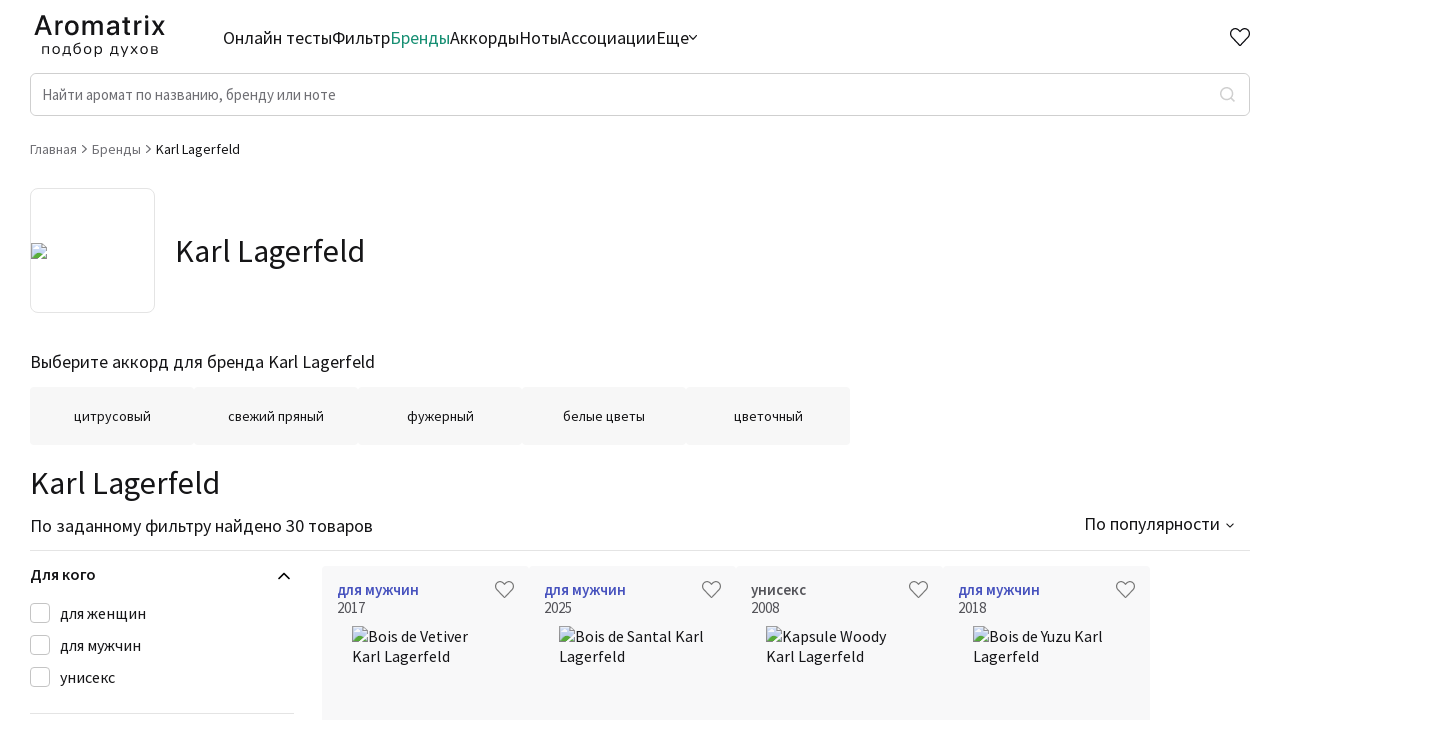

--- FILE ---
content_type: text/html; charset=utf-8
request_url: https://aromatrix.ru/brands/karl_lagerfeld
body_size: 38716
content:
<!DOCTYPE html><html lang="ru"><head><meta charSet="utf-8"/><link rel="icon" href="/favicon.ico" type="image/x-icon"/><link rel="apple-touch-icon" href="/favicon.ico"/><link rel="apple-touch-icon" sizes="72x72" href="/apple-touch-icon.png"/><meta content="website" property="og:type"/><meta property="og:site_name" content="Aromatrix"/><meta name="twitter:card" content="summary_large_image"/><meta name="viewport" content="width=device-width, initial-scale=1, user-scalable=no"/><meta name="google-site-verification" content="-_BV2OhXwPARp6clJWB7HNOnQPHAEHANICUcrSjKbGs"/><link rel="preload" as="image" imageSrcSet="/assets/Aromatrix.svg 640w, /assets/Aromatrix.svg 750w, /assets/Aromatrix.svg 828w, /assets/Aromatrix.svg 1080w, /assets/Aromatrix.svg 1200w, /assets/Aromatrix.svg 1920w, /assets/Aromatrix.svg 2048w, /assets/Aromatrix.svg 3840w" imageSizes="100vw"/><title>Ароматы Karl Lagerfeld - отзывы, ассоциации, пробники.</title><meta name="description" content="Делаем анализ ароматов Karl Lagerfeld. Подскажем где купить пробники Karl Lagerfeld. Ассоциации на ароматы от тех кто реально их слушал. Удобный фильтр и подборка похожих ароматов."/><meta property="og:description" content="Делаем анализ ароматов Karl Lagerfeld. Подскажем где купить пробники Karl Lagerfeld. Ассоциации на ароматы от тех кто реально их слушал. Удобный фильтр и подборка похожих ароматов."/><meta name="og:title" content="Ароматы Karl Lagerfeld - отзывы, ассоциации, пробники."/><link rel="preload" as="image" imageSrcSet="/assets/Aromatrix_white.svg 640w, /assets/Aromatrix_white.svg 750w, /assets/Aromatrix_white.svg 828w, /assets/Aromatrix_white.svg 1080w, /assets/Aromatrix_white.svg 1200w, /assets/Aromatrix_white.svg 1920w, /assets/Aromatrix_white.svg 2048w, /assets/Aromatrix_white.svg 3840w" imageSizes="100vw"/><meta name="next-head-count" content="15"/><link rel="preconnect" href="https://fonts.googleapis.com"/><link rel="preconnect" href="https://fonts.gstatic.com"/><link rel="stylesheet" data-href="https://fonts.googleapis.com/css2?family=Source+Sans+Pro:wght@400;600&amp;display=swap"/><noscript>
                        <div>
                            <img src="https://mc.yandex.ru/watch/88862604" style={{position:'absolute', left:'-9999px'}} alt="" />
                        </div>
                      </noscript><meta name="yandex-verification" content="039eea48f87c257f"/><link rel="preload" href="/_next/static/css/2fd6fc92152404f1.css" as="style"/><link rel="stylesheet" href="/_next/static/css/2fd6fc92152404f1.css" data-n-g=""/><link rel="preload" href="/_next/static/css/8a6d0cfc74d33b74.css" as="style"/><link rel="stylesheet" href="/_next/static/css/8a6d0cfc74d33b74.css"/><noscript data-n-css=""></noscript><script defer="" nomodule="" src="/_next/static/chunks/polyfills-c67a75d1b6f99dc8.js"></script><script defer="" src="/_next/static/chunks/29107295-136c409cb4e62e18.js"></script><script defer="" src="/_next/static/chunks/9755-b8b574659f2b49b5.js"></script><script defer="" src="/_next/static/chunks/2758.aeda1049d3aef898.js"></script><script defer="" src="/_next/static/chunks/793.353ee0f0efd9105d.js"></script><script defer="" src="/_next/static/chunks/9713.380a2363aa830009.js"></script><script defer="" src="/_next/static/chunks/448.88761243af7fb95b.js"></script><script defer="" src="/_next/static/chunks/5478-181ba4460ffa26f3.js"></script><script defer="" src="/_next/static/chunks/7063.76c08cbafca1df47.js"></script><script defer="" src="/_next/static/chunks/4083.f8ce8c0ee54e820a.js"></script><script defer="" src="/_next/static/chunks/5007.95f9838f903a3d1a.js"></script><script defer="" src="/_next/static/chunks/6973.73eefbf9141ca6bf.js"></script><script defer="" src="/_next/static/chunks/765.771838fda7d6b189.js"></script><script src="/_next/static/chunks/webpack-d85ca37d8da6678c.js" defer=""></script><script src="/_next/static/chunks/framework-7316b4cd83b058da.js" defer=""></script><script src="/_next/static/chunks/main-0da0b432491e3665.js" defer=""></script><script src="/_next/static/chunks/pages/_app-794c31ef6952b1ba.js" defer=""></script><script src="/_next/static/chunks/1664-6e1d9946af0c00c4.js" defer=""></script><script src="/_next/static/chunks/2523-728716c73ce2913d.js" defer=""></script><script src="/_next/static/chunks/7854-2de4ceb835403d9a.js" defer=""></script><script src="/_next/static/chunks/pages/brands/%5B...slug%5D-8c266aff75218456.js" defer=""></script><script src="/_next/static/WqnXB0wlPFUqleQhNz9yQ/_buildManifest.js" defer=""></script><script src="/_next/static/WqnXB0wlPFUqleQhNz9yQ/_ssgManifest.js" defer=""></script><link rel="stylesheet" href="https://fonts.googleapis.com/css2?family=Source+Sans+Pro:wght@400;600&display=swap"/></head><body><div id="__next"><div class="layout_Layout__AjMPn" id="layout"><header class="layout_Header__5DeHI"><div class="layout_Container__g1xoE"><div><div class="layout_Header__Top__lZ0G_"><div class="layout_Logo__u5_Uv"><a href="/"><span style="box-sizing:border-box;display:block;overflow:hidden;width:initial;height:initial;background:none;opacity:1;border:0;margin:0;padding:0;position:absolute;top:0;left:0;bottom:0;right:0"><img alt="logo" sizes="100vw" srcSet="/assets/Aromatrix.svg 640w, /assets/Aromatrix.svg 750w, /assets/Aromatrix.svg 828w, /assets/Aromatrix.svg 1080w, /assets/Aromatrix.svg 1200w, /assets/Aromatrix.svg 1920w, /assets/Aromatrix.svg 2048w, /assets/Aromatrix.svg 3840w" src="/assets/Aromatrix.svg" decoding="async" data-nimg="fill" style="position:absolute;top:0;left:0;bottom:0;right:0;box-sizing:border-box;padding:0;border:none;margin:auto;display:block;width:0;height:0;min-width:100%;max-width:100%;min-height:100%;max-height:100%;object-fit:contain"/></span></a></div><nav class="layout_Nav__GUqBo"><ul class="layout_Nav__List__1n_AI"><li class=""><a href="/quiz">Онлайн тесты</a></li><li class=""><a href="/podbor">Фильтр</a></li><li class="layout_active__Mf1Uf"><a href="/brands">Бренды</a></li><li class=""><a href="/accords">Аккорды</a></li><li class=""><a href="/notes">Ноты</a></li><li class=""><a href="/association">Ассоциации</a></li><li class="layout_navMore__U39sT"><span>Еще<svg width="8" height="5" viewBox="0 0 8 5" fill="none" xmlns="http://www.w3.org/2000/svg"><path fill-rule="evenodd" clip-rule="evenodd" d="M3.59594 4.81694C3.8191 5.06102 4.1809 5.06102 4.40406 4.81694L7.83263 1.06694C8.05579 0.822865 8.05579 0.427136 7.83263 0.183059C7.60948 -0.0610189 7.24767 -0.0610189 7.02451 0.183059L4 3.49112L0.97549 0.183059C0.752333 -0.0610189 0.390524 -0.0610189 0.167368 0.183059C-0.0557892 0.427136 -0.0557892 0.822865 0.167368 1.06694L3.59594 4.81694Z" fill="#151517"></path></svg></span><div class="layout_moreContainer__m_B7B"><ul class="layout_Nav__ListMore__cwpCj"><li class=""><a href="/family">Семейства</a></li><li class=""><a href="/adjectives">Прилагательные</a></li><li class=""><a href="/perfumers">Парфюмеры</a></li></ul></div></li></ul></nav><a class="layout_headerFavIcon__4J1jD " href="/favourite"><div style="position:relative"><svg width="20" height="18" viewBox="0 0 20 18" fill="none" xmlns="http://www.w3.org/2000/svg"><path d="M10.0008 1.48843C12.3498 -0.564782 15.9797 -0.496618 18.2423 1.71125C20.5049 3.91912 20.5826 7.43663 18.4783 9.73081L9.99971 18L1.52135 9.73081C-0.582941 7.43663 -0.504282 3.91356 1.75733 1.71125C4.02149 -0.493551 7.64505 -0.567829 10.0008 1.48843ZM16.8267 3.08693C15.3276 1.62418 12.9074 1.56485 11.3368 2.93772L10.0017 4.10464L8.66594 2.93863C7.09085 1.56383 4.67497 1.62431 3.17151 3.08836C1.6818 4.53901 1.60701 6.8624 2.97987 8.39695L9.99971 15.2436L17.0198 8.39695C18.3932 6.86181 18.3187 4.54285 16.8267 3.08693Z" fill="#202432"></path></svg></div></a><div class="layout_InputSearchIcon__IeM5f"><svg width="20" height="21" viewBox="0 0 20 21" fill="none" xmlns="http://www.w3.org/2000/svg"><path d="M15.7832 15.0942L20 19.31L18.6069 20.7031L14.3911 16.4863C12.8224 17.7438 10.8713 18.4278 8.86088 18.4249C3.96968 18.4249 0 14.4552 0 9.56401C0 4.6728 3.96968 0.703125 8.86088 0.703125C13.7521 0.703125 17.7218 4.6728 17.7218 9.56401C17.7246 11.5744 17.0407 13.5256 15.7832 15.0942ZM13.8082 14.3637C15.0577 13.0787 15.7555 11.3563 15.7527 9.56401C15.7527 5.7558 12.6681 2.67221 8.86088 2.67221C5.05267 2.67221 1.96909 5.7558 1.96909 9.56401C1.96909 13.3712 5.05267 16.4558 8.86088 16.4558C10.6532 16.4586 12.3756 15.7608 13.6605 14.5113L13.8082 14.3637Z" fill="#202432"></path></svg></div><nav class="layout_MobileNav__KVupT "><ul class="layout_MobileNav__List__UeVrK"><li class=""><a href="/quiz">Онлайн тесты</a></li><li class=""><a href="/podbor">Фильтр</a></li><li class="layout_active__Mf1Uf"><a href="/brands">Бренды</a></li><li class=""><a href="/accords">Аккорды</a></li><li class=""><a href="/notes">Ноты</a></li><li class=""><a href="/association">Ассоциации</a></li><li class=""><a href="/family">Семейства</a></li><li class=""><a href="/adjectives">Прилагательные</a></li><li class=""><a href="/perfumers">Парфюмеры</a></li></ul></nav><div class="layout_MobileNav__Overlay__ZbnYN "></div><div class="layout_HeaderControls__l50NE"><div class="layout_Header__IconsWrapper__R1brs"><a href="/favourite"><div class="layout_HeaderFavourite__IbdYI "><div class="layout_HeaderFavouriteIcon__rRPyE"></div><div class="layout_HeaderFavouriteText__UJA4O">Избранное</div></div></a><div title="Меню каталог" class="layout_MenuBurger__MDn_x "><span class="layout_MenuBurgerLine__R5sie layout_MenuBurgerLine1__hDr_K"></span><span class="layout_MenuBurgerLine__R5sie layout_MenuBurgerLine2__egC3z"></span><span class="layout_MenuBurgerLine__R5sie layout_MenuBurgerLine3__EaroV"></span></div></div></div></div><div><div class="layout_InputSearch__gIckw "><input class="layout_InputSearch__Input__QDsFp" placeholder="Найти аромат по названию, бренду или ноте" value=""/><div class=" layout_InputSearch__Button__pJp1h"></div><div class="layout_InputSearch__Overlay__5cs04"></div><div class="layout_InputSearch__Result__ieLyv"></div></div></div></div></div><div class="layout_MobileInputSearchField__wM1dS "><div class="layout_MobileInputSearchField__Inner__pKCym"><div class="layout_MobileInputSearchField__Top__F_jUG"><div class="layout_MobileInputSearchField__Close__rjbQU"><svg width="15" height="15" viewBox="0 0 15 15" fill="none" xmlns="http://www.w3.org/2000/svg"><path d="M3.58875 6.53574H15V8.46426H3.58875L8.6175 13.6365L7.29187 15L0 7.5L7.29187 0L8.6175 1.36346L3.58875 6.53574Z" fill="#54545A"></path></svg></div><form class="layout_MobileInputSearchField__Form__U9eMb" id="form"><input id="input" placeholder="Найти ароматы..." value=""/><button><svg width="19" height="19" viewBox="0 0 19 19" fill="none" xmlns="http://www.w3.org/2000/svg"><path d="M14.2049 12.952L18.7071 17.4533L17.4533 18.7071L12.952 14.2049C11.5402 15.3366 9.78419 15.9522 7.9748 15.9496C3.57271 15.9496 0 12.3769 0 7.9748C0 3.57271 3.57271 0 7.9748 0C12.3769 0 15.9496 3.57271 15.9496 7.9748C15.9522 9.78419 15.3366 11.5402 14.2049 12.952ZM12.4274 12.2945C13.5519 11.138 14.18 9.58786 14.1774 7.9748C14.1774 4.54741 11.4013 1.77218 7.9748 1.77218C4.54741 1.77218 1.77218 4.54741 1.77218 7.9748C1.77218 11.4013 4.54741 14.1774 7.9748 14.1774C9.58786 14.18 11.138 13.5519 12.2945 12.4274L12.4274 12.2945Z" fill="white"></path></svg></button></form></div><div class="layout_InputSearch__Result__ieLyv"></div></div></div></header><main class="Main"><div class="layout_Container__g1xoE"><ul class="BreadCrumbs BreadCrumbs--Main" itemscope="" itemType="https://schema.org/BreadcrumbList"><li class="BreadCrumbs__Link" itemProp="itemListElement" itemscope="" itemType="https://schema.org/ListItem"><a itemProp="item" itemType="https://schema.org/WebPage" href="/"><span itemProp="name">Главная</span></a><meta itemProp="position" content="1"/><svg width="5" height="8" viewBox="0 0 5 8" fill="none" xmlns="http://www.w3.org/2000/svg"><path fill-rule="evenodd" clip-rule="evenodd" d="M4.81694 3.59594C5.06102 3.8191 5.06102 4.1809 4.81694 4.40406L1.06694 7.83263C0.822864 8.05579 0.427136 8.05579 0.183058 7.83263C-0.0610193 7.60948 -0.0610193 7.24767 0.183058 7.02451L3.49112 4L0.183059 0.975489C-0.061019 0.752333 -0.061019 0.390524 0.183059 0.167367C0.427136 -0.0557894 0.822865 -0.0557894 1.06694 0.167367L4.81694 3.59594Z" fill="#6F6F74"></path></svg></li><li class="BreadCrumbs__Link" itemProp="itemListElement" itemscope="" itemType="https://schema.org/ListItem"><a itemProp="item" itemType="https://schema.org/WebPage" href="/brands"><span itemProp="name">Бренды</span></a><meta itemProp="position" content="2"/><svg width="5" height="8" viewBox="0 0 5 8" fill="none" xmlns="http://www.w3.org/2000/svg"><path fill-rule="evenodd" clip-rule="evenodd" d="M4.81694 3.59594C5.06102 3.8191 5.06102 4.1809 4.81694 4.40406L1.06694 7.83263C0.822864 8.05579 0.427136 8.05579 0.183058 7.83263C-0.0610193 7.60948 -0.0610193 7.24767 0.183058 7.02451L3.49112 4L0.183059 0.975489C-0.061019 0.752333 -0.061019 0.390524 0.183059 0.167367C0.427136 -0.0557894 0.822865 -0.0557894 1.06694 0.167367L4.81694 3.59594Z" fill="#6F6F74"></path></svg></li><li class="BreadCrumbs__Link--last" itemProp="itemListElement" itemscope="" itemType="https://schema.org/ListItem"><span itemProp="name">Karl Lagerfeld</span><meta itemProp="position" content="3"/></li></ul><div class="FilterPage__BrandInfo"><div class="FilterPage__BrandImgWrap"><img src="https://api.aromatrix.ru/images/brands/Karl Lagerfeld.jpg"/></div><h2 class="FilterPage__BrandName center">Karl Lagerfeld</h2></div><div class="FilterPage__BrandClarWrap"><div class="TitleTop TitleTop--Clar" id="TitleTop"><div class="TitleTop__SubTitle">Выберите аккорд для бренда Karl Lagerfeld</div><div class="ClarFeatList"><a href="/brands/karl_lagerfeld/citrusovyi"><div class="ClarFeatList__Item "><div class="ClarFeatList__ItemContent"><div>цитрусовый</div></div></div></a><a href="/brands/karl_lagerfeld/svezii_pryanyi"><div class="ClarFeatList__Item "><div class="ClarFeatList__ItemContent"><div>свежий пряный</div></div></div></a><a href="/brands/karl_lagerfeld/fuzernyi"><div class="ClarFeatList__Item "><div class="ClarFeatList__ItemContent"><div>фужерный</div></div></div></a><a href="/brands/karl_lagerfeld/belye_cvety"><div class="ClarFeatList__Item "><div class="ClarFeatList__ItemContent"><div>белые цветы</div></div></div></a><a href="/brands/karl_lagerfeld/cvetocnyi"><div class="ClarFeatList__Item "><div class="ClarFeatList__ItemContent"><div>цветочный</div></div></div></a></div><div class="TitleTop__Sort TitleTop__Sort--Clar withTotal"><div><h1 class="TitleTop__Title TitleTop__Title--Clar">Karl Lagerfeld</h1><p class="TitleTop__Text__Total">По заданному фильтру найдено 30 товаров</p></div><div><button class="TitleTop__MobileFilterIcon"><span>Фильтры</span><svg width="20" height="16" viewBox="0 0 20 16" fill="none" xmlns="http://www.w3.org/2000/svg"><path d="M2.17341 12.988L2.16373 12.9505H2.125H0.05V11.0505H2.126H2.16473L2.17441 11.013C2.68756 9.0256 4.63735 7.76239 6.6609 8.10635C8.68445 8.45031 10.1074 10.2868 9.93504 12.3321C9.76271 14.3775 8.05256 15.95 5.99999 15.9505C4.19804 15.9514 2.6239 14.7327 2.17341 12.988ZM6 9.95049H5.99995C4.88003 9.95163 3.96828 10.8513 3.95224 11.9711C3.93619 13.0909 4.82178 14.0164 5.94121 14.0496C6.92388 14.0788 7.76745 13.4109 7.99299 12.4905H8H8.05V12.0905V12.0005C8.05 10.8683 7.13218 9.95049 6 9.95049ZM7.17441 4.98799L7.16473 4.95049H7.126H0.05V3.05049H7.126H7.16473L7.17441 3.01299C7.68756 1.0256 9.63735 -0.237611 11.6609 0.106348C13.6845 0.450307 15.1074 2.2868 14.935 4.33213C14.7627 6.37746 13.0526 7.94997 11 7.95049C9.19842 7.95095 7.6248 6.73235 7.17441 4.98799ZM11 1.95049L10.9999 1.95049C9.88003 1.95163 8.96828 2.85131 8.95224 3.97112C8.93619 5.09092 9.82178 6.01636 10.9412 6.04959C11.9239 6.07876 12.7675 5.41091 12.993 4.49049H13H13.05V4.09049V4.00049C13.05 2.86831 12.1322 1.95049 11 1.95049ZM19.95 12.9505H11.05V11.0505H19.95V12.9505ZM19.95 4.95049H16.05V3.05049H19.95V4.95049Z" fill="white" stroke="#151517" stroke-width="0.1"></path></svg></button><div class="Select "><div class="Select__Selected">По популярности</div><ul class="Select__List"><li data-value="rating_calc">По популярности</li><li data-value="year">По году выпуска</li></ul></div></div></div></div></div><div class="FilterPage"><div class="utils_Filter__9iAC7 "><div class="utils_Filter__MobileTop__G_Y5V"><div class="utils_Filter__MobileTitle__0_Srh">Фильтры</div><div class="utils_Filter__MobileControls__GTIUA"><div class="utils_Filter__MobileClearButton__bOPlg">Сбросить все</div><div><svg width="14" height="14" viewBox="0 0 14 14" fill="none" xmlns="http://www.w3.org/2000/svg"><path fill-rule="evenodd" clip-rule="evenodd" d="M0.278404 0.482201C0.649609 0.116492 1.25145 0.116492 1.62266 0.482201L13.7209 12.4014C14.0921 12.7671 14.0921 13.36 13.7209 13.7257C13.3497 14.0914 12.7479 14.0914 12.3767 13.7257L0.278404 1.80655C-0.0928013 1.44084 -0.0928013 0.847911 0.278404 0.482201Z" fill="#202432"></path><path fill-rule="evenodd" clip-rule="evenodd" d="M0.279069 13.5178C-0.0921358 13.1521 -0.0921357 12.5592 0.279069 12.1934L12.3773 0.274282C12.7485 -0.0914273 13.3504 -0.0914274 13.7216 0.274282C14.0928 0.639992 14.0928 1.23292 13.7216 1.59863L1.62332 13.5178C1.25212 13.8835 0.650274 13.8835 0.279069 13.5178Z" fill="#202432"></path></svg></div></div></div><div class="utils_Filter__Inner__DRRpI"><div class="utils_FilterBlock__elzLM utils_opened__e7mAh"><div class="utils_FilterBlock__Title__eR2vg">Для кого</div><div class="utils_FilterBlock__Content__4kGhs"><div></div><div class="utils_FilterBlock__ContentList__SInGO"><label class="checkbox  "><input type="checkbox" name="gender" value="32"/><span class="checkmark"></span>для женщин</label><label class="checkbox  "><input type="checkbox" name="gender" value="7"/><span class="checkmark"></span>для мужчин</label><label class="checkbox  "><input type="checkbox" name="gender" value="64"/><span class="checkmark"></span>унисекс</label></div></div></div><div class="utils_FilterBlock__elzLM utils_opened__e7mAh"><div class="utils_FilterBlock__Title__eR2vg">Рейтинг</div><div class="utils_FilterBlock__Content__4kGhs"><div><div class="input-slider-container"><div class="rc-slider"><div class="rc-slider-rail"></div><div class="rc-slider-track rc-slider-track-1" style="left:0%;right:auto;width:100%"></div><div class="rc-slider-step"></div><div tabindex="0" class="rc-slider-handle rc-slider-handle-1" style="left:0%;right:auto;transform:translateX(-50%)" role="slider" aria-valuemin="3.5" aria-valuemax="4.3" aria-valuenow="3.5" aria-disabled="false"></div><div tabindex="0" class="rc-slider-handle rc-slider-handle-2" style="left:100%;right:auto;transform:translateX(-50%)" role="slider" aria-valuemin="3.5" aria-valuemax="4.3" aria-valuenow="4.3" aria-disabled="false"></div><div class="rc-slider-mark"></div></div></div><div class="filters-price__inputs"><label class="filters-price__label"><span class="filters-price__text">от</span><input type="text" class="filters-price__input" name="ratingFrom" value="3.5"/></label><label class="filters-price__label"><span class="filters-price__text">до</span><input type="text" class="filters-price__input" name="ratingTo" value="4.3"/></label></div></div></div></div><div class="utils_FilterBlock__elzLM utils_opened__e7mAh"><div class="utils_FilterBlock__Title__eR2vg">Количество оценок<span>Сбросить</span></div><div class="utils_FilterBlock__Content__4kGhs"><div><div class="input-slider-container"><div class="rc-slider rc-slider-with-marks"><div class="rc-slider-rail"></div><div class="rc-slider-track rc-slider-track-1" style="left:0%;right:auto;width:100%"></div><div class="rc-slider-step"><span class="rc-slider-dot" style="left:1.1575239053850024%"></span><span class="rc-slider-dot" style="left:0.6542526421741318%"></span><span class="rc-slider-dot rc-slider-dot-active" style="left:0.1509813789632611%"></span><span class="rc-slider-dot rc-slider-dot-active" style="left:0.3522898842476096%"></span><span class="rc-slider-dot rc-slider-dot-active" style="left:0.8555611474584803%"></span><span class="rc-slider-dot rc-slider-dot-active" style="left:1.3588324106693508%"></span><span class="rc-slider-dot rc-slider-dot-active" style="left:1.8621036738802217%"></span><span class="rc-slider-dot rc-slider-dot-active" style="left:2.3653749370910924%"></span><span class="rc-slider-dot rc-slider-dot-active" style="left:2.868646200301963%"></span><span class="rc-slider-dot rc-slider-dot-active" style="left:3.3719174635128337%"></span><span class="rc-slider-dot rc-slider-dot-active" style="left:3.8751887267237044%"></span><span class="rc-slider-dot rc-slider-dot-active" style="left:4.378459989934575%"></span><span class="rc-slider-dot rc-slider-dot-active" style="left:4.881731253145445%"></span><span class="rc-slider-dot rc-slider-dot-active" style="left:5.385002516356316%"></span><span class="rc-slider-dot rc-slider-dot-active" style="left:5.888273779567187%"></span><span class="rc-slider-dot rc-slider-dot-active" style="left:6.391545042778057%"></span><span class="rc-slider-dot rc-slider-dot-active" style="left:6.894816305988928%"></span><span class="rc-slider-dot rc-slider-dot-active" style="left:7.398087569199799%"></span><span class="rc-slider-dot rc-slider-dot-active" style="left:7.901358832410669%"></span><span class="rc-slider-dot rc-slider-dot-active" style="left:8.40463009562154%"></span><span class="rc-slider-dot rc-slider-dot-active" style="left:8.907901358832412%"></span><span class="rc-slider-dot rc-slider-dot-active" style="left:9.411172622043281%"></span><span class="rc-slider-dot rc-slider-dot-active" style="left:9.914443885254153%"></span><span class="rc-slider-dot rc-slider-dot-active" style="left:10.417715148465023%"></span><span class="rc-slider-dot rc-slider-dot-active" style="left:10.920986411675894%"></span><span class="rc-slider-dot rc-slider-dot-active" style="left:11.424257674886764%"></span><span class="rc-slider-dot rc-slider-dot-active" style="left:11.927528938097636%"></span><span class="rc-slider-dot rc-slider-dot-active" style="left:12.430800201308505%"></span><span class="rc-slider-dot rc-slider-dot-active" style="left:12.934071464519375%"></span><span class="rc-slider-dot rc-slider-dot-active" style="left:13.437342727730247%"></span><span class="rc-slider-dot rc-slider-dot-active" style="left:13.940613990941117%"></span><span class="rc-slider-dot rc-slider-dot-active" style="left:14.44388525415199%"></span><span class="rc-slider-dot rc-slider-dot-active" style="left:14.947156517362858%"></span><span class="rc-slider-dot rc-slider-dot-active" style="left:15.450427780573731%"></span><span class="rc-slider-dot rc-slider-dot-active" style="left:15.9536990437846%"></span><span class="rc-slider-dot rc-slider-dot-active" style="left:16.456970306995473%"></span><span class="rc-slider-dot rc-slider-dot-active" style="left:16.960241570206342%"></span><span class="rc-slider-dot rc-slider-dot-active" style="left:17.463512833417212%"></span><span class="rc-slider-dot rc-slider-dot-active" style="left:17.966784096628086%"></span><span class="rc-slider-dot rc-slider-dot-active" style="left:18.470055359838955%"></span><span class="rc-slider-dot rc-slider-dot-active" style="left:18.97332662304983%"></span><span class="rc-slider-dot rc-slider-dot-active" style="left:19.476597886260695%"></span><span class="rc-slider-dot rc-slider-dot-active" style="left:19.97986914947157%"></span><span class="rc-slider-dot rc-slider-dot-active" style="left:20.483140412682438%"></span><span class="rc-slider-dot rc-slider-dot-active" style="left:20.98641167589331%"></span><span class="rc-slider-dot rc-slider-dot-active" style="left:21.489682939104178%"></span><span class="rc-slider-dot rc-slider-dot-active" style="left:21.99295420231505%"></span><span class="rc-slider-dot rc-slider-dot-active" style="left:22.49622546552592%"></span><span class="rc-slider-dot rc-slider-dot-active" style="left:22.999496728736794%"></span><span class="rc-slider-dot rc-slider-dot-active" style="left:23.502767991947664%"></span><span class="rc-slider-dot rc-slider-dot-active" style="left:24.006039255158534%"></span><span class="rc-slider-dot rc-slider-dot-active" style="left:24.509310518369404%"></span><span class="rc-slider-dot rc-slider-dot-active" style="left:25.012581781580273%"></span><span class="rc-slider-dot rc-slider-dot-active" style="left:25.515853044791147%"></span><span class="rc-slider-dot rc-slider-dot-active" style="left:26.019124308002016%"></span><span class="rc-slider-dot rc-slider-dot-active" style="left:26.522395571212886%"></span><span class="rc-slider-dot rc-slider-dot-active" style="left:27.025666834423756%"></span><span class="rc-slider-dot rc-slider-dot-active" style="left:27.528938097634626%"></span><span class="rc-slider-dot rc-slider-dot-active" style="left:28.0322093608455%"></span><span class="rc-slider-dot rc-slider-dot-active" style="left:28.53548062405637%"></span><span class="rc-slider-dot rc-slider-dot-active" style="left:29.03875188726724%"></span><span class="rc-slider-dot rc-slider-dot-active" style="left:29.54202315047811%"></span><span class="rc-slider-dot rc-slider-dot-active" style="left:30.045294413688982%"></span><span class="rc-slider-dot rc-slider-dot-active" style="left:30.54856567689985%"></span><span class="rc-slider-dot rc-slider-dot-active" style="left:31.05183694011072%"></span><span class="rc-slider-dot rc-slider-dot-active" style="left:31.55510820332159%"></span><span class="rc-slider-dot rc-slider-dot-active" style="left:32.058379466532465%"></span><span class="rc-slider-dot rc-slider-dot-active" style="left:32.561650729743334%"></span><span class="rc-slider-dot rc-slider-dot-active" style="left:33.064921992954204%"></span><span class="rc-slider-dot rc-slider-dot-active" style="left:33.568193256165074%"></span><span class="rc-slider-dot rc-slider-dot-active" style="left:34.07146451937595%"></span><span class="rc-slider-dot rc-slider-dot-active" style="left:34.57473578258682%"></span><span class="rc-slider-dot rc-slider-dot-active" style="left:35.07800704579769%"></span><span class="rc-slider-dot rc-slider-dot-active" style="left:35.58127830900856%"></span><span class="rc-slider-dot rc-slider-dot-active" style="left:36.08454957221943%"></span><span class="rc-slider-dot rc-slider-dot-active" style="left:36.5878208354303%"></span><span class="rc-slider-dot rc-slider-dot-active" style="left:37.09109209864117%"></span><span class="rc-slider-dot rc-slider-dot-active" style="left:37.59436336185204%"></span><span class="rc-slider-dot rc-slider-dot-active" style="left:38.097634625062916%"></span><span class="rc-slider-dot rc-slider-dot-active" style="left:38.600905888273786%"></span><span class="rc-slider-dot rc-slider-dot-active" style="left:39.104177151484656%"></span><span class="rc-slider-dot rc-slider-dot-active" style="left:39.607448414695526%"></span><span class="rc-slider-dot rc-slider-dot-active" style="left:40.110719677906395%"></span><span class="rc-slider-dot rc-slider-dot-active" style="left:40.613990941117265%"></span><span class="rc-slider-dot rc-slider-dot-active" style="left:41.117262204328135%"></span><span class="rc-slider-dot rc-slider-dot-active" style="left:41.620533467539005%"></span><span class="rc-slider-dot rc-slider-dot-active" style="left:42.123804730749875%"></span><span class="rc-slider-dot rc-slider-dot-active" style="left:42.62707599396075%"></span><span class="rc-slider-dot rc-slider-dot-active" style="left:43.13034725717162%"></span><span class="rc-slider-dot rc-slider-dot-active" style="left:43.63361852038249%"></span><span class="rc-slider-dot rc-slider-dot-active" style="left:44.13688978359336%"></span><span class="rc-slider-dot rc-slider-dot-active" style="left:44.64016104680423%"></span><span class="rc-slider-dot rc-slider-dot-active" style="left:45.1434323100151%"></span><span class="rc-slider-dot rc-slider-dot-active" style="left:45.64670357322597%"></span><span class="rc-slider-dot rc-slider-dot-active" style="left:46.14997483643684%"></span><span class="rc-slider-dot rc-slider-dot-active" style="left:46.65324609964772%"></span><span class="rc-slider-dot rc-slider-dot-active" style="left:47.15651736285859%"></span><span class="rc-slider-dot rc-slider-dot-active" style="left:47.65978862606946%"></span><span class="rc-slider-dot rc-slider-dot-active" style="left:48.163059889280326%"></span><span class="rc-slider-dot rc-slider-dot-active" style="left:48.666331152491196%"></span><span class="rc-slider-dot rc-slider-dot-active" style="left:49.169602415702066%"></span><span class="rc-slider-dot rc-slider-dot-active" style="left:49.672873678912936%"></span><span class="rc-slider-dot rc-slider-dot-active" style="left:50.17614494212381%"></span><span class="rc-slider-dot rc-slider-dot-active" style="left:50.67941620533468%"></span><span class="rc-slider-dot rc-slider-dot-active" style="left:51.18268746854555%"></span><span class="rc-slider-dot rc-slider-dot-active" style="left:51.68595873175642%"></span><span class="rc-slider-dot rc-slider-dot-active" style="left:52.18922999496729%"></span><span class="rc-slider-dot rc-slider-dot-active" style="left:52.69250125817816%"></span><span class="rc-slider-dot rc-slider-dot-active" style="left:53.19577252138903%"></span><span class="rc-slider-dot rc-slider-dot-active" style="left:53.69904378459991%"></span><span class="rc-slider-dot rc-slider-dot-active" style="left:54.20231504781078%"></span><span class="rc-slider-dot rc-slider-dot-active" style="left:54.70558631102165%"></span><span class="rc-slider-dot rc-slider-dot-active" style="left:55.20885757423252%"></span><span class="rc-slider-dot rc-slider-dot-active" style="left:55.71212883744339%"></span><span class="rc-slider-dot rc-slider-dot-active" style="left:56.21540010065426%"></span><span class="rc-slider-dot rc-slider-dot-active" style="left:56.71867136386513%"></span><span class="rc-slider-dot rc-slider-dot-active" style="left:57.221942627076%"></span><span class="rc-slider-dot rc-slider-dot-active" style="left:57.72521389028687%"></span><span class="rc-slider-dot rc-slider-dot-active" style="left:58.22848515349774%"></span><span class="rc-slider-dot rc-slider-dot-active" style="left:58.73175641670861%"></span><span class="rc-slider-dot rc-slider-dot-active" style="left:59.23502767991948%"></span><span class="rc-slider-dot rc-slider-dot-active" style="left:59.73829894313035%"></span><span class="rc-slider-dot rc-slider-dot-active" style="left:60.24157020634122%"></span><span class="rc-slider-dot rc-slider-dot-active" style="left:60.74484146955209%"></span><span class="rc-slider-dot rc-slider-dot-active" style="left:61.24811273276296%"></span><span class="rc-slider-dot rc-slider-dot-active" style="left:61.75138399597383%"></span><span class="rc-slider-dot rc-slider-dot-active" style="left:62.25465525918471%"></span><span class="rc-slider-dot rc-slider-dot-active" style="left:62.75792652239558%"></span><span class="rc-slider-dot rc-slider-dot-active" style="left:63.26119778560645%"></span><span class="rc-slider-dot rc-slider-dot-active" style="left:63.76446904881732%"></span><span class="rc-slider-dot rc-slider-dot-active" style="left:64.26774031202818%"></span><span class="rc-slider-dot rc-slider-dot-active" style="left:64.77101157523906%"></span><span class="rc-slider-dot rc-slider-dot-active" style="left:65.27428283844992%"></span><span class="rc-slider-dot rc-slider-dot-active" style="left:65.7775541016608%"></span><span class="rc-slider-dot rc-slider-dot-active" style="left:66.28082536487166%"></span><span class="rc-slider-dot rc-slider-dot-active" style="left:66.78409662808254%"></span><span class="rc-slider-dot rc-slider-dot-active" style="left:67.2873678912934%"></span><span class="rc-slider-dot rc-slider-dot-active" style="left:67.79063915450428%"></span><span class="rc-slider-dot rc-slider-dot-active" style="left:68.29391041771514%"></span><span class="rc-slider-dot rc-slider-dot-active" style="left:68.79718168092602%"></span><span class="rc-slider-dot rc-slider-dot-active" style="left:69.3004529441369%"></span><span class="rc-slider-dot rc-slider-dot-active" style="left:69.80372420734776%"></span><span class="rc-slider-dot rc-slider-dot-active" style="left:70.30699547055863%"></span><span class="rc-slider-dot rc-slider-dot-active" style="left:70.8102667337695%"></span><span class="rc-slider-dot rc-slider-dot-active" style="left:71.31353799698037%"></span><span class="rc-slider-dot rc-slider-dot-active" style="left:71.81680926019123%"></span><span class="rc-slider-dot rc-slider-dot-active" style="left:72.32008052340211%"></span><span class="rc-slider-dot rc-slider-dot-active" style="left:72.82335178661297%"></span><span class="rc-slider-dot rc-slider-dot-active" style="left:73.32662304982385%"></span><span class="rc-slider-dot rc-slider-dot-active" style="left:73.82989431303473%"></span><span class="rc-slider-dot rc-slider-dot-active" style="left:74.33316557624559%"></span><span class="rc-slider-dot rc-slider-dot-active" style="left:74.83643683945647%"></span><span class="rc-slider-dot rc-slider-dot-active" style="left:75.33970810266733%"></span><span class="rc-slider-dot rc-slider-dot-active" style="left:75.84297936587821%"></span><span class="rc-slider-dot rc-slider-dot-active" style="left:76.34625062908907%"></span><span class="rc-slider-dot rc-slider-dot-active" style="left:76.84952189229995%"></span><span class="rc-slider-dot rc-slider-dot-active" style="left:77.35279315551082%"></span><span class="rc-slider-dot rc-slider-dot-active" style="left:77.85606441872169%"></span><span class="rc-slider-dot rc-slider-dot-active" style="left:78.35933568193256%"></span><span class="rc-slider-dot rc-slider-dot-active" style="left:78.86260694514343%"></span><span class="rc-slider-dot rc-slider-dot-active" style="left:79.3658782083543%"></span><span class="rc-slider-dot rc-slider-dot-active" style="left:79.86914947156517%"></span><span class="rc-slider-dot rc-slider-dot-active" style="left:80.37242073477604%"></span><span class="rc-slider-dot rc-slider-dot-active" style="left:80.8756919979869%"></span><span class="rc-slider-dot rc-slider-dot-active" style="left:81.3789632611978%"></span><span class="rc-slider-dot rc-slider-dot-active" style="left:81.88223452440866%"></span><span class="rc-slider-dot rc-slider-dot-active" style="left:82.38550578761952%"></span><span class="rc-slider-dot rc-slider-dot-active" style="left:82.8887770508304%"></span><span class="rc-slider-dot rc-slider-dot-active" style="left:83.39204831404126%"></span><span class="rc-slider-dot rc-slider-dot-active" style="left:83.89531957725214%"></span><span class="rc-slider-dot rc-slider-dot-active" style="left:84.398590840463%"></span><span class="rc-slider-dot rc-slider-dot-active" style="left:84.90186210367388%"></span><span class="rc-slider-dot rc-slider-dot-active" style="left:85.40513336688474%"></span><span class="rc-slider-dot rc-slider-dot-active" style="left:85.90840463009563%"></span><span class="rc-slider-dot rc-slider-dot-active" style="left:86.4116758933065%"></span><span class="rc-slider-dot rc-slider-dot-active" style="left:86.91494715651736%"></span><span class="rc-slider-dot rc-slider-dot-active" style="left:87.41821841972823%"></span><span class="rc-slider-dot rc-slider-dot-active" style="left:87.9214896829391%"></span><span class="rc-slider-dot rc-slider-dot-active" style="left:88.42476094614997%"></span><span class="rc-slider-dot rc-slider-dot-active" style="left:88.92803220936084%"></span><span class="rc-slider-dot rc-slider-dot-active" style="left:89.43130347257171%"></span><span class="rc-slider-dot rc-slider-dot-active" style="left:89.93457473578259%"></span><span class="rc-slider-dot rc-slider-dot-active" style="left:90.43784599899347%"></span><span class="rc-slider-dot rc-slider-dot-active" style="left:90.94111726220433%"></span><span class="rc-slider-dot rc-slider-dot-active" style="left:91.44438852541519%"></span><span class="rc-slider-dot rc-slider-dot-active" style="left:91.94765978862607%"></span><span class="rc-slider-dot rc-slider-dot-active" style="left:92.45093105183693%"></span><span class="rc-slider-dot rc-slider-dot-active" style="left:92.95420231504781%"></span><span class="rc-slider-dot rc-slider-dot-active" style="left:93.45747357825867%"></span><span class="rc-slider-dot rc-slider-dot-active" style="left:93.96074484146956%"></span><span class="rc-slider-dot rc-slider-dot-active" style="left:94.46401610468043%"></span><span class="rc-slider-dot rc-slider-dot-active" style="left:94.9672873678913%"></span><span class="rc-slider-dot rc-slider-dot-active" style="left:95.47055863110216%"></span><span class="rc-slider-dot rc-slider-dot-active" style="left:95.97382989431303%"></span><span class="rc-slider-dot rc-slider-dot-active" style="left:96.4771011575239%"></span><span class="rc-slider-dot rc-slider-dot-active" style="left:96.98037242073477%"></span><span class="rc-slider-dot rc-slider-dot-active" style="left:97.48364368394564%"></span><span class="rc-slider-dot rc-slider-dot-active" style="left:97.98691494715652%"></span><span class="rc-slider-dot rc-slider-dot-active" style="left:98.4901862103674%"></span><span class="rc-slider-dot rc-slider-dot-active" style="left:98.99345747357826%"></span><span class="rc-slider-dot rc-slider-dot-active" style="left:99.49672873678914%"></span><span class="rc-slider-dot rc-slider-dot-active" style="left:100%"></span><span class="rc-slider-dot" style="left:100.50327126321088%"></span></div><div tabindex="0" class="rc-slider-handle rc-slider-handle-1" style="left:0%;right:auto;transform:translateX(-50%)" role="slider" aria-valuemin="2.3" aria-valuemax="201" aria-valuenow="2" aria-disabled="false"></div><div tabindex="0" class="rc-slider-handle rc-slider-handle-2" style="left:100%;right:auto;transform:translateX(-50%)" role="slider" aria-valuemin="2.3" aria-valuemax="201" aria-valuenow="201" aria-disabled="false"></div><div class="rc-slider-mark"></div></div></div><div class="filters-price__inputs"><label class="filters-price__label"><span class="filters-price__text">от</span><input type="text" class="filters-price__input" name="ratingFrom" value="0"/></label><label class="filters-price__label"><span class="filters-price__text">до</span><input type="text" class="filters-price__input" name="ratingTo" value="33919"/></label></div></div></div></div><div class="utils_FilterBlock__elzLM "><div class="utils_FilterBlock__Title__eR2vg">Ароматы за последние годы</div><div class="utils_FilterBlock__Content__4kGhs"></div></div><div class="utils_FilterBlock__elzLM utils_opened__e7mAh"><div class="utils_FilterBlock__Title__eR2vg">Год производства<span>Сбросить</span></div><div class="utils_FilterBlock__Content__4kGhs"><div><div class="input-slider-container"><div class="rc-slider rc-slider-with-marks"><div class="rc-slider-rail"></div><div class="rc-slider-track rc-slider-track-1" style="left:0%;right:auto;width:100%"></div><div class="rc-slider-step"><span class="rc-slider-dot rc-slider-dot-active" style="left:0%"></span><span class="rc-slider-dot rc-slider-dot-active" style="left:3.8461538461538463%"></span><span class="rc-slider-dot rc-slider-dot-active" style="left:7.6923076923076925%"></span><span class="rc-slider-dot rc-slider-dot-active" style="left:11.538461538461538%"></span><span class="rc-slider-dot rc-slider-dot-active" style="left:15.384615384615385%"></span><span class="rc-slider-dot rc-slider-dot-active" style="left:19.230769230769234%"></span><span class="rc-slider-dot rc-slider-dot-active" style="left:23.076923076923077%"></span><span class="rc-slider-dot rc-slider-dot-active" style="left:26.923076923076923%"></span><span class="rc-slider-dot rc-slider-dot-active" style="left:30.76923076923077%"></span><span class="rc-slider-dot rc-slider-dot-active" style="left:34.61538461538461%"></span><span class="rc-slider-dot rc-slider-dot-active" style="left:38.46153846153847%"></span><span class="rc-slider-dot rc-slider-dot-active" style="left:42.30769230769231%"></span><span class="rc-slider-dot rc-slider-dot-active" style="left:46.15384615384615%"></span><span class="rc-slider-dot rc-slider-dot-active" style="left:50%"></span><span class="rc-slider-dot rc-slider-dot-active" style="left:53.84615384615385%"></span><span class="rc-slider-dot rc-slider-dot-active" style="left:57.692307692307686%"></span><span class="rc-slider-dot rc-slider-dot-active" style="left:61.53846153846154%"></span><span class="rc-slider-dot rc-slider-dot-active" style="left:65.38461538461539%"></span><span class="rc-slider-dot rc-slider-dot-active" style="left:69.23076923076923%"></span><span class="rc-slider-dot rc-slider-dot-active" style="left:73.07692307692307%"></span><span class="rc-slider-dot rc-slider-dot-active" style="left:76.92307692307693%"></span><span class="rc-slider-dot rc-slider-dot-active" style="left:80.76923076923077%"></span><span class="rc-slider-dot rc-slider-dot-active" style="left:84.61538461538461%"></span><span class="rc-slider-dot rc-slider-dot-active" style="left:88.46153846153845%"></span><span class="rc-slider-dot rc-slider-dot-active" style="left:92.3076923076923%"></span><span class="rc-slider-dot rc-slider-dot-active" style="left:96.15384615384616%"></span><span class="rc-slider-dot rc-slider-dot-active" style="left:100%"></span></div><div tabindex="0" class="rc-slider-handle rc-slider-handle-1" style="left:0%;right:auto;transform:translateX(-50%)" role="slider" aria-valuemin="0" aria-valuemax="26" aria-valuenow="0" aria-disabled="false"></div><div tabindex="0" class="rc-slider-handle rc-slider-handle-2" style="left:100%;right:auto;transform:translateX(-50%)" role="slider" aria-valuemin="0" aria-valuemax="26" aria-valuenow="26" aria-disabled="false"></div><div class="rc-slider-mark"></div></div></div><div class="filters-price__inputs"><label class="filters-price__label"><span class="filters-price__text">от</span><input type="number" class="filters-price__input" name="ratingFrom" value="0"/></label><label class="filters-price__label"><span class="filters-price__text">до</span><input type="number" class="filters-price__input" name="ratingTo" value="2026"/></label></div></div></div></div><div class="utils_FilterBlock__elzLM utils_opened__e7mAh"><div class="utils_FilterBlock__Title__eR2vg">Цена<span>Сбросить</span></div><div class="utils_FilterBlock__Content__4kGhs"><div><div class="input-slider-container"><div class="rc-slider"><div class="rc-slider-rail"></div><div class="rc-slider-track rc-slider-track-1" style="left:0%;right:auto;width:100%"></div><div class="rc-slider-step"></div><div tabindex="0" class="rc-slider-handle rc-slider-handle-1" style="left:0%;right:auto;transform:translateX(-50%)" role="slider" aria-valuemin="164" aria-valuemax="405" aria-valuenow="164" aria-disabled="false"></div><div tabindex="0" class="rc-slider-handle rc-slider-handle-2" style="left:100%;right:auto;transform:translateX(-50%)" role="slider" aria-valuemin="164" aria-valuemax="405" aria-valuenow="405" aria-disabled="false"></div><div class="rc-slider-mark"></div></div></div><div class="filters-price__inputs"><label class="filters-price__label"><span class="filters-price__text">от</span><input type="text" class="filters-price__input" name="ratingFrom" value="164"/></label><label class="filters-price__label"><span class="filters-price__text">до</span><input type="text" class="filters-price__input" name="ratingTo" value="405"/></label></div></div></div></div><div class="utils_FilterBlock__elzLM utils_opened__e7mAh"><div class="utils_FilterBlock__Title__eR2vg">Аккорды</div><div class="utils_FilterBlock__Content__4kGhs"><div class="Switch"><label class="Switch__Label"><input type="checkbox" class="Switch__Input"/>Одновременно</label><span class="Switch__Helper">?</span><div class="Switch__HelperText">Результат фильтрации - ароматы, в которых одновременно присутствуют все отмеченные<!-- --> <!-- -->аккорды</div></div><div><input type="text" placeholder="Я ищу..." name="accords" value=""/></div><div class="utils_FilterBlock__ContentList__SInGO"><div class="utils_FilterBlock__ContentList__SInGO" style="position:relative;height:266px;overflow:auto;-webkit-overflow-scrolling:touch;will-change:transform;direction:ltr"><div style="height:1602px;width:100%"><label style="position:absolute;left:0;top:0;height:32px;width:100%" class="checkbox  "><input type="checkbox" name="акватический" value="150"/><span class="checkmark"></span><span class="checkbox__content">акватический<span class="checkbox__svg-wrapper"><svg width="10" height="10" viewBox="0 0 10 10" fill="none" xmlns="http://www.w3.org/2000/svg"><path d="M7.93197 0.916748L5.00011 3.84861L2.06826 0.916748L0.916748 2.06826L3.84861 5.00011L0.916748 7.93197L2.06826 9.08348L5.00011 6.15162L7.93197 9.08348L9.08348 7.93197L6.15162 5.00011L9.08348 2.06826L7.93197 0.916748Z" fill="#797979"></path></svg></span></span></label><label style="position:absolute;left:0;top:32px;height:32px;width:100%" class="checkbox  "><input type="checkbox" name="амбровый" value="60"/><span class="checkmark"></span><span class="checkbox__content">амбровый<span class="checkbox__svg-wrapper"><svg width="10" height="10" viewBox="0 0 10 10" fill="none" xmlns="http://www.w3.org/2000/svg"><path d="M7.93197 0.916748L5.00011 3.84861L2.06826 0.916748L0.916748 2.06826L3.84861 5.00011L0.916748 7.93197L2.06826 9.08348L5.00011 6.15162L7.93197 9.08348L9.08348 7.93197L6.15162 5.00011L9.08348 2.06826L7.93197 0.916748Z" fill="#797979"></path></svg></span></span></label><label style="position:absolute;left:0;top:64px;height:32px;width:100%" class="checkbox  "><input type="checkbox" name="бальзамический" value="52"/><span class="checkmark"></span><span class="checkbox__content">бальзамический<span class="checkbox__svg-wrapper"><svg width="10" height="10" viewBox="0 0 10 10" fill="none" xmlns="http://www.w3.org/2000/svg"><path d="M7.93197 0.916748L5.00011 3.84861L2.06826 0.916748L0.916748 2.06826L3.84861 5.00011L0.916748 7.93197L2.06826 9.08348L5.00011 6.15162L7.93197 9.08348L9.08348 7.93197L6.15162 5.00011L9.08348 2.06826L7.93197 0.916748Z" fill="#797979"></path></svg></span></span></label><label style="position:absolute;left:0;top:96px;height:32px;width:100%" class="checkbox  "><input type="checkbox" name="белые цветы" value="27"/><span class="checkmark"></span><span class="checkbox__content">белые цветы<span class="checkbox__svg-wrapper"><svg width="10" height="10" viewBox="0 0 10 10" fill="none" xmlns="http://www.w3.org/2000/svg"><path d="M7.93197 0.916748L5.00011 3.84861L2.06826 0.916748L0.916748 2.06826L3.84861 5.00011L0.916748 7.93197L2.06826 9.08348L5.00011 6.15162L7.93197 9.08348L9.08348 7.93197L6.15162 5.00011L9.08348 2.06826L7.93197 0.916748Z" fill="#797979"></path></svg></span></span></label><label style="position:absolute;left:0;top:128px;height:32px;width:100%" class="checkbox  "><input type="checkbox" name="ванильный" value="61"/><span class="checkmark"></span><span class="checkbox__content">ванильный<span class="checkbox__svg-wrapper"><svg width="10" height="10" viewBox="0 0 10 10" fill="none" xmlns="http://www.w3.org/2000/svg"><path d="M7.93197 0.916748L5.00011 3.84861L2.06826 0.916748L0.916748 2.06826L3.84861 5.00011L0.916748 7.93197L2.06826 9.08348L5.00011 6.15162L7.93197 9.08348L9.08348 7.93197L6.15162 5.00011L9.08348 2.06826L7.93197 0.916748Z" fill="#797979"></path></svg></span></span></label><label style="position:absolute;left:0;top:160px;height:32px;width:100%" class="checkbox  "><input type="checkbox" name="древесный" value="6"/><span class="checkmark"></span><span class="checkbox__content">древесный<span class="checkbox__svg-wrapper"><svg width="10" height="10" viewBox="0 0 10 10" fill="none" xmlns="http://www.w3.org/2000/svg"><path d="M7.93197 0.916748L5.00011 3.84861L2.06826 0.916748L0.916748 2.06826L3.84861 5.00011L0.916748 7.93197L2.06826 9.08348L5.00011 6.15162L7.93197 9.08348L9.08348 7.93197L6.15162 5.00011L9.08348 2.06826L7.93197 0.916748Z" fill="#797979"></path></svg></span></span></label><label style="position:absolute;left:0;top:192px;height:32px;width:100%" class="checkbox  "><input type="checkbox" name="животный" value="109"/><span class="checkmark"></span><span class="checkbox__content">животный<span class="checkbox__svg-wrapper"><svg width="10" height="10" viewBox="0 0 10 10" fill="none" xmlns="http://www.w3.org/2000/svg"><path d="M7.93197 0.916748L5.00011 3.84861L2.06826 0.916748L0.916748 2.06826L3.84861 5.00011L0.916748 7.93197L2.06826 9.08348L5.00011 6.15162L7.93197 9.08348L9.08348 7.93197L6.15162 5.00011L9.08348 2.06826L7.93197 0.916748Z" fill="#797979"></path></svg></span></span></label><label style="position:absolute;left:0;top:224px;height:32px;width:100%" class="checkbox  "><input type="checkbox" name="зеленый" value="28"/><span class="checkmark"></span><span class="checkbox__content">зеленый<span class="checkbox__svg-wrapper"><svg width="10" height="10" viewBox="0 0 10 10" fill="none" xmlns="http://www.w3.org/2000/svg"><path d="M7.93197 0.916748L5.00011 3.84861L2.06826 0.916748L0.916748 2.06826L3.84861 5.00011L0.916748 7.93197L2.06826 9.08348L5.00011 6.15162L7.93197 9.08348L9.08348 7.93197L6.15162 5.00011L9.08348 2.06826L7.93197 0.916748Z" fill="#797979"></path></svg></span></span></label><label style="position:absolute;left:0;top:256px;height:32px;width:100%" class="checkbox  "><input type="checkbox" name="землистый" value="80"/><span class="checkmark"></span><span class="checkbox__content">землистый<span class="checkbox__svg-wrapper"><svg width="10" height="10" viewBox="0 0 10 10" fill="none" xmlns="http://www.w3.org/2000/svg"><path d="M7.93197 0.916748L5.00011 3.84861L2.06826 0.916748L0.916748 2.06826L3.84861 5.00011L0.916748 7.93197L2.06826 9.08348L5.00011 6.15162L7.93197 9.08348L9.08348 7.93197L6.15162 5.00011L9.08348 2.06826L7.93197 0.916748Z" fill="#797979"></path></svg></span></span></label><label style="position:absolute;left:0;top:288px;height:32px;width:100%" class="checkbox  "><input type="checkbox" name="ирис" value="26"/><span class="checkmark"></span><span class="checkbox__content">ирис<span class="checkbox__svg-wrapper"><svg width="10" height="10" viewBox="0 0 10 10" fill="none" xmlns="http://www.w3.org/2000/svg"><path d="M7.93197 0.916748L5.00011 3.84861L2.06826 0.916748L0.916748 2.06826L3.84861 5.00011L0.916748 7.93197L2.06826 9.08348L5.00011 6.15162L7.93197 9.08348L9.08348 7.93197L6.15162 5.00011L9.08348 2.06826L7.93197 0.916748Z" fill="#797979"></path></svg></span></span></label><label style="position:absolute;left:0;top:320px;height:32px;width:100%" class="checkbox  "><input type="checkbox" name="кокосовый" value="114"/><span class="checkmark"></span><span class="checkbox__content">кокосовый<span class="checkbox__svg-wrapper"><svg width="10" height="10" viewBox="0 0 10 10" fill="none" xmlns="http://www.w3.org/2000/svg"><path d="M7.93197 0.916748L5.00011 3.84861L2.06826 0.916748L0.916748 2.06826L3.84861 5.00011L0.916748 7.93197L2.06826 9.08348L5.00011 6.15162L7.93197 9.08348L9.08348 7.93197L6.15162 5.00011L9.08348 2.06826L7.93197 0.916748Z" fill="#797979"></path></svg></span></span></label></div></div></div><div class="utils_FilterBlock__ContentShowAll__PW4pe">Показать все</div></div></div><div class="utils_FilterBlock__elzLM utils_opened__e7mAh"><div class="utils_FilterBlock__Title__eR2vg">Шлейф<span>Сбросить</span></div><div class="utils_FilterBlock__Content__4kGhs"><div><div class="input-slider-container"><div class="rc-slider"><div class="rc-slider-rail"></div><div class="rc-slider-track rc-slider-track-1" style="left:0%;right:auto;width:100%"></div><div class="rc-slider-step"></div><div tabindex="0" class="rc-slider-handle rc-slider-handle-1" style="left:0%;right:auto;transform:translateX(-50%)" role="slider" aria-valuemin="2" aria-valuemax="3" aria-valuenow="2" aria-disabled="false"></div><div tabindex="0" class="rc-slider-handle rc-slider-handle-2" style="left:100%;right:auto;transform:translateX(-50%)" role="slider" aria-valuemin="2" aria-valuemax="3" aria-valuenow="3" aria-disabled="false"></div><div class="rc-slider-mark"></div></div></div><div class="filters-price__inputs"><label class="filters-price__label"><span class="filters-price__text">от</span><input type="text" class="filters-price__input" name="ratingFrom" value="2"/></label><label class="filters-price__label"><span class="filters-price__text">до</span><input type="text" class="filters-price__input" name="ratingTo" value="3"/></label></div></div></div></div><div class="utils_FilterBlock__elzLM utils_opened__e7mAh"><div class="utils_FilterBlock__Title__eR2vg">Стойкость<span>Сбросить</span></div><div class="utils_FilterBlock__Content__4kGhs"><div><div class="input-slider-container"><div class="rc-slider"><div class="rc-slider-rail"></div><div class="rc-slider-track rc-slider-track-1" style="left:0%;right:auto;width:100%"></div><div class="rc-slider-step"></div><div tabindex="0" class="rc-slider-handle rc-slider-handle-1" style="left:0%;right:auto;transform:translateX(-50%)" role="slider" aria-valuemin="3" aria-valuemax="4" aria-valuenow="3" aria-disabled="false"></div><div tabindex="0" class="rc-slider-handle rc-slider-handle-2" style="left:100%;right:auto;transform:translateX(-50%)" role="slider" aria-valuemin="3" aria-valuemax="4" aria-valuenow="4" aria-disabled="false"></div><div class="rc-slider-mark"></div></div></div><div class="filters-price__inputs"><label class="filters-price__label"><span class="filters-price__text">от</span><input type="text" class="filters-price__input" name="ratingFrom" value="3"/></label><label class="filters-price__label"><span class="filters-price__text">до</span><input type="text" class="filters-price__input" name="ratingTo" value="4"/></label></div></div></div></div><div class="utils_FilterBlock__elzLM utils_opened__e7mAh"><div class="utils_FilterBlock__Title__eR2vg">Семейство</div><div class="utils_FilterBlock__Content__4kGhs"><div class="Switch"><label class="Switch__Label"><input type="checkbox" class="Switch__Input"/>Одновременно</label><span class="Switch__Helper">?</span><div class="Switch__HelperText">Результат фильтрации - ароматы, в которых одновременно присутствуют все отмеченные<!-- --> <!-- -->семейства</div></div><div><input type="text" placeholder="Я ищу..." name="family" value=""/></div><div class="utils_FilterBlock__ContentList__SInGO"><div class="utils_FilterBlock__ContentList__SInGO" style="position:relative;height:266px;overflow:auto;-webkit-overflow-scrolling:touch;will-change:transform;direction:ltr"><div style="height:352px;width:100%"><label style="position:absolute;left:0;top:0;height:32px;width:100%" class="checkbox  "><input type="checkbox" name="водяные" value="330"/><span class="checkmark"></span><span class="checkbox__content">водяные<span class="checkbox__svg-wrapper"><svg width="10" height="10" viewBox="0 0 10 10" fill="none" xmlns="http://www.w3.org/2000/svg"><path d="M7.93197 0.916748L5.00011 3.84861L2.06826 0.916748L0.916748 2.06826L3.84861 5.00011L0.916748 7.93197L2.06826 9.08348L5.00011 6.15162L7.93197 9.08348L9.08348 7.93197L6.15162 5.00011L9.08348 2.06826L7.93197 0.916748Z" fill="#797979"></path></svg></span></span></label><label style="position:absolute;left:0;top:32px;height:32px;width:100%" class="checkbox  "><input type="checkbox" name="восточные" value="68"/><span class="checkmark"></span><span class="checkbox__content">восточные<span class="checkbox__svg-wrapper"><svg width="10" height="10" viewBox="0 0 10 10" fill="none" xmlns="http://www.w3.org/2000/svg"><path d="M7.93197 0.916748L5.00011 3.84861L2.06826 0.916748L0.916748 2.06826L3.84861 5.00011L0.916748 7.93197L2.06826 9.08348L5.00011 6.15162L7.93197 9.08348L9.08348 7.93197L6.15162 5.00011L9.08348 2.06826L7.93197 0.916748Z" fill="#797979"></path></svg></span></span></label><label style="position:absolute;left:0;top:64px;height:32px;width:100%" class="checkbox  "><input type="checkbox" name="древесно-мускусные" value="2768"/><span class="checkmark"></span><span class="checkbox__content">древесно-мускусные<span class="checkbox__svg-wrapper"><svg width="10" height="10" viewBox="0 0 10 10" fill="none" xmlns="http://www.w3.org/2000/svg"><path d="M7.93197 0.916748L5.00011 3.84861L2.06826 0.916748L0.916748 2.06826L3.84861 5.00011L0.916748 7.93197L2.06826 9.08348L5.00011 6.15162L7.93197 9.08348L9.08348 7.93197L6.15162 5.00011L9.08348 2.06826L7.93197 0.916748Z" fill="#797979"></path></svg></span></span></label><label style="position:absolute;left:0;top:96px;height:32px;width:100%" class="checkbox  "><input type="checkbox" name="древесные" value="17"/><span class="checkmark"></span><span class="checkbox__content">древесные<span class="checkbox__svg-wrapper"><svg width="10" height="10" viewBox="0 0 10 10" fill="none" xmlns="http://www.w3.org/2000/svg"><path d="M7.93197 0.916748L5.00011 3.84861L2.06826 0.916748L0.916748 2.06826L3.84861 5.00011L0.916748 7.93197L2.06826 9.08348L5.00011 6.15162L7.93197 9.08348L9.08348 7.93197L6.15162 5.00011L9.08348 2.06826L7.93197 0.916748Z" fill="#797979"></path></svg></span></span></label><label style="position:absolute;left:0;top:128px;height:32px;width:100%" class="checkbox  "><input type="checkbox" name="зеленые" value="278"/><span class="checkmark"></span><span class="checkbox__content">зеленые<span class="checkbox__svg-wrapper"><svg width="10" height="10" viewBox="0 0 10 10" fill="none" xmlns="http://www.w3.org/2000/svg"><path d="M7.93197 0.916748L5.00011 3.84861L2.06826 0.916748L0.916748 2.06826L3.84861 5.00011L0.916748 7.93197L2.06826 9.08348L5.00011 6.15162L7.93197 9.08348L9.08348 7.93197L6.15162 5.00011L9.08348 2.06826L7.93197 0.916748Z" fill="#797979"></path></svg></span></span></label><label style="position:absolute;left:0;top:160px;height:32px;width:100%" class="checkbox  "><input type="checkbox" name="пряные" value="69"/><span class="checkmark"></span><span class="checkbox__content">пряные<span class="checkbox__svg-wrapper"><svg width="10" height="10" viewBox="0 0 10 10" fill="none" xmlns="http://www.w3.org/2000/svg"><path d="M7.93197 0.916748L5.00011 3.84861L2.06826 0.916748L0.916748 2.06826L3.84861 5.00011L0.916748 7.93197L2.06826 9.08348L5.00011 6.15162L7.93197 9.08348L9.08348 7.93197L6.15162 5.00011L9.08348 2.06826L7.93197 0.916748Z" fill="#797979"></path></svg></span></span></label><label style="position:absolute;left:0;top:192px;height:32px;width:100%" class="checkbox  "><input type="checkbox" name="фруктовые" value="58"/><span class="checkmark"></span><span class="checkbox__content">фруктовые<span class="checkbox__svg-wrapper"><svg width="10" height="10" viewBox="0 0 10 10" fill="none" xmlns="http://www.w3.org/2000/svg"><path d="M7.93197 0.916748L5.00011 3.84861L2.06826 0.916748L0.916748 2.06826L3.84861 5.00011L0.916748 7.93197L2.06826 9.08348L5.00011 6.15162L7.93197 9.08348L9.08348 7.93197L6.15162 5.00011L9.08348 2.06826L7.93197 0.916748Z" fill="#797979"></path></svg></span></span></label><label style="position:absolute;left:0;top:224px;height:32px;width:100%" class="checkbox  "><input type="checkbox" name="фужерные" value="18"/><span class="checkmark"></span><span class="checkbox__content">фужерные<span class="checkbox__svg-wrapper"><svg width="10" height="10" viewBox="0 0 10 10" fill="none" xmlns="http://www.w3.org/2000/svg"><path d="M7.93197 0.916748L5.00011 3.84861L2.06826 0.916748L0.916748 2.06826L3.84861 5.00011L0.916748 7.93197L2.06826 9.08348L5.00011 6.15162L7.93197 9.08348L9.08348 7.93197L6.15162 5.00011L9.08348 2.06826L7.93197 0.916748Z" fill="#797979"></path></svg></span></span></label><label style="position:absolute;left:0;top:256px;height:32px;width:100%" class="checkbox  "><input type="checkbox" name="цветочные" value="46"/><span class="checkmark"></span><span class="checkbox__content">цветочные<span class="checkbox__svg-wrapper"><svg width="10" height="10" viewBox="0 0 10 10" fill="none" xmlns="http://www.w3.org/2000/svg"><path d="M7.93197 0.916748L5.00011 3.84861L2.06826 0.916748L0.916748 2.06826L3.84861 5.00011L0.916748 7.93197L2.06826 9.08348L5.00011 6.15162L7.93197 9.08348L9.08348 7.93197L6.15162 5.00011L9.08348 2.06826L7.93197 0.916748Z" fill="#797979"></path></svg></span></span></label><label style="position:absolute;left:0;top:288px;height:32px;width:100%" class="checkbox  "><input type="checkbox" name="цитрусовые" value="244"/><span class="checkmark"></span><span class="checkbox__content">цитрусовые<span class="checkbox__svg-wrapper"><svg width="10" height="10" viewBox="0 0 10 10" fill="none" xmlns="http://www.w3.org/2000/svg"><path d="M7.93197 0.916748L5.00011 3.84861L2.06826 0.916748L0.916748 2.06826L3.84861 5.00011L0.916748 7.93197L2.06826 9.08348L5.00011 6.15162L7.93197 9.08348L9.08348 7.93197L6.15162 5.00011L9.08348 2.06826L7.93197 0.916748Z" fill="#797979"></path></svg></span></span></label><label style="position:absolute;left:0;top:320px;height:32px;width:100%" class="checkbox  "><input type="checkbox" name="шипровые" value="341"/><span class="checkmark"></span><span class="checkbox__content">шипровые<span class="checkbox__svg-wrapper"><svg width="10" height="10" viewBox="0 0 10 10" fill="none" xmlns="http://www.w3.org/2000/svg"><path d="M7.93197 0.916748L5.00011 3.84861L2.06826 0.916748L0.916748 2.06826L3.84861 5.00011L0.916748 7.93197L2.06826 9.08348L5.00011 6.15162L7.93197 9.08348L9.08348 7.93197L6.15162 5.00011L9.08348 2.06826L7.93197 0.916748Z" fill="#797979"></path></svg></span></span></label></div></div></div><div class="utils_FilterBlock__ContentShowAll__PW4pe">Показать все</div></div></div><div class="utils_FilterBlock__elzLM "><div class="utils_FilterBlock__Title__eR2vg">Ноты</div><div class="utils_FilterBlock__Content__4kGhs"></div></div><div class="utils_FilterBlock__elzLM "><div class="utils_FilterBlock__Title__eR2vg">Бренды</div><div class="utils_FilterBlock__Content__4kGhs"></div></div><div class="utils_FilterBlock__elzLM "><div class="utils_FilterBlock__Title__eR2vg">Время года</div><div class="utils_FilterBlock__Content__4kGhs"></div></div><div class="utils_FilterBlock__elzLM "><div class="utils_FilterBlock__Title__eR2vg">Страна производитель</div><div class="utils_FilterBlock__Content__4kGhs"></div></div></div><div class="utils_Filter__MobShowResult___gyYJ"><button class="utils_Button__8b0EK utils_fill__yj_Jh   ">Показать результат</button></div></div><div class="utils_Filter__Overlay__sL0Vm "></div><div class="FilterPage__Right"><section class="ProductList"><div class="ProductItem "><div class="ProductItem__Inner"><a href="/podbor/karl_lagerfeld/bois_de_vetiver_karl_lagerfeld"><div class="ProductItem__Wrapper"><div class="ProductItem__IsOurAroma"></div><div class="ProductItem__For"><div class="ProductItem__Gender   ProductItem__ForMen">для мужчин</div><div> <!-- -->2017</div></div><div class="ProductItem__Fav "></div><div class="ProductItem__ImageWrapper"><span style="box-sizing:border-box;display:block;overflow:hidden;width:initial;height:initial;background:none;opacity:1;border:0;margin:0;padding:0;position:absolute;top:0;left:0;bottom:0;right:0"><img alt="Bois de Vetiver Karl Lagerfeld" src="[data-uri]" decoding="async" data-nimg="fill" class="ProductDetail__img" style="position:absolute;top:0;left:0;bottom:0;right:0;box-sizing:border-box;padding:0;border:none;margin:auto;display:block;width:0;height:0;min-width:100%;max-width:100%;min-height:100%;max-height:100%;object-fit:contain"/><noscript><img alt="Bois de Vetiver Karl Lagerfeld" loading="lazy" decoding="async" data-nimg="fill" style="position:absolute;top:0;left:0;bottom:0;right:0;box-sizing:border-box;padding:0;border:none;margin:auto;display:block;width:0;height:0;min-width:100%;max-width:100%;min-height:100%;max-height:100%;object-fit:contain" class="ProductDetail__img" sizes="100vw" srcSet="/_next/image?url=https%3A%2F%2Fapi.aromatrix.ru%2Fimages%2Fproducts%2Fsm_product_3358.webp&amp;w=640&amp;q=75 640w, /_next/image?url=https%3A%2F%2Fapi.aromatrix.ru%2Fimages%2Fproducts%2Fsm_product_3358.webp&amp;w=750&amp;q=75 750w, /_next/image?url=https%3A%2F%2Fapi.aromatrix.ru%2Fimages%2Fproducts%2Fsm_product_3358.webp&amp;w=828&amp;q=75 828w, /_next/image?url=https%3A%2F%2Fapi.aromatrix.ru%2Fimages%2Fproducts%2Fsm_product_3358.webp&amp;w=1080&amp;q=75 1080w, /_next/image?url=https%3A%2F%2Fapi.aromatrix.ru%2Fimages%2Fproducts%2Fsm_product_3358.webp&amp;w=1200&amp;q=75 1200w, /_next/image?url=https%3A%2F%2Fapi.aromatrix.ru%2Fimages%2Fproducts%2Fsm_product_3358.webp&amp;w=1920&amp;q=75 1920w, /_next/image?url=https%3A%2F%2Fapi.aromatrix.ru%2Fimages%2Fproducts%2Fsm_product_3358.webp&amp;w=2048&amp;q=75 2048w, /_next/image?url=https%3A%2F%2Fapi.aromatrix.ru%2Fimages%2Fproducts%2Fsm_product_3358.webp&amp;w=3840&amp;q=75 3840w" src="/_next/image?url=https%3A%2F%2Fapi.aromatrix.ru%2Fimages%2Fproducts%2Fsm_product_3358.webp&amp;w=3840&amp;q=75"/></noscript></span></div></div><div class="ProductItem__Rating"><div class="ProductItem__RatingNumber green"><span class="ProductItem__RatingStar"></span><span>4.1</span></div><div class="ProductItem__Votes">1547 оценок</div></div><div class="ProductItem__Name">Bois de Vetiver Karl Lagerfeld</div><div class="ProductItem__Price">от <!-- -->186<!-- --> ₽</div><div style="flex:1"></div></a></div></div><div class="ProductItem "><div class="ProductItem__Inner"><a href="/podbor/karl_lagerfeld/bois_de_santal_karl_lagerfeld"><div class="ProductItem__Wrapper"><div class="ProductItem__IsOurAroma"></div><div class="ProductItem__For"><div class="ProductItem__Gender   ProductItem__ForMen">для мужчин</div><div> <!-- -->2025</div></div><div class="ProductItem__Fav "></div><div class="ProductItem__ImageWrapper"><span style="box-sizing:border-box;display:block;overflow:hidden;width:initial;height:initial;background:none;opacity:1;border:0;margin:0;padding:0;position:absolute;top:0;left:0;bottom:0;right:0"><img alt="Bois de Santal Karl Lagerfeld" src="[data-uri]" decoding="async" data-nimg="fill" class="ProductDetail__img" style="position:absolute;top:0;left:0;bottom:0;right:0;box-sizing:border-box;padding:0;border:none;margin:auto;display:block;width:0;height:0;min-width:100%;max-width:100%;min-height:100%;max-height:100%;object-fit:contain"/><noscript><img alt="Bois de Santal Karl Lagerfeld" loading="lazy" decoding="async" data-nimg="fill" style="position:absolute;top:0;left:0;bottom:0;right:0;box-sizing:border-box;padding:0;border:none;margin:auto;display:block;width:0;height:0;min-width:100%;max-width:100%;min-height:100%;max-height:100%;object-fit:contain" class="ProductDetail__img" sizes="100vw" srcSet="/_next/image?url=https%3A%2F%2Fapi.aromatrix.ru%2Fimages%2Fproducts%2Fsm_product_15895.webp&amp;w=640&amp;q=75 640w, /_next/image?url=https%3A%2F%2Fapi.aromatrix.ru%2Fimages%2Fproducts%2Fsm_product_15895.webp&amp;w=750&amp;q=75 750w, /_next/image?url=https%3A%2F%2Fapi.aromatrix.ru%2Fimages%2Fproducts%2Fsm_product_15895.webp&amp;w=828&amp;q=75 828w, /_next/image?url=https%3A%2F%2Fapi.aromatrix.ru%2Fimages%2Fproducts%2Fsm_product_15895.webp&amp;w=1080&amp;q=75 1080w, /_next/image?url=https%3A%2F%2Fapi.aromatrix.ru%2Fimages%2Fproducts%2Fsm_product_15895.webp&amp;w=1200&amp;q=75 1200w, /_next/image?url=https%3A%2F%2Fapi.aromatrix.ru%2Fimages%2Fproducts%2Fsm_product_15895.webp&amp;w=1920&amp;q=75 1920w, /_next/image?url=https%3A%2F%2Fapi.aromatrix.ru%2Fimages%2Fproducts%2Fsm_product_15895.webp&amp;w=2048&amp;q=75 2048w, /_next/image?url=https%3A%2F%2Fapi.aromatrix.ru%2Fimages%2Fproducts%2Fsm_product_15895.webp&amp;w=3840&amp;q=75 3840w" src="/_next/image?url=https%3A%2F%2Fapi.aromatrix.ru%2Fimages%2Fproducts%2Fsm_product_15895.webp&amp;w=3840&amp;q=75"/></noscript></span></div></div><div class="ProductItem__Rating"><div class="ProductItem__RatingNumber green"><span class="ProductItem__RatingStar"></span><span>4.3</span></div><div class="ProductItem__Votes">73 оценки</div></div><div class="ProductItem__Name">Bois de Santal Karl Lagerfeld</div><div class="ProductItem__Price">от <!-- -->225<!-- --> ₽</div><div style="flex:1"></div></a></div></div><div class="ProductItem "><div class="ProductItem__Inner"><a href="/podbor/karl_lagerfeld/kapsule_woody_karl_lagerfeld"><div class="ProductItem__Wrapper"><div class="ProductItem__IsOurAroma"></div><div class="ProductItem__For"><div class="ProductItem__Gender   ">унисекс</div><div> <!-- -->2008</div></div><div class="ProductItem__Fav "></div><div class="ProductItem__ImageWrapper"><span style="box-sizing:border-box;display:block;overflow:hidden;width:initial;height:initial;background:none;opacity:1;border:0;margin:0;padding:0;position:absolute;top:0;left:0;bottom:0;right:0"><img alt="Kapsule Woody Karl Lagerfeld" src="[data-uri]" decoding="async" data-nimg="fill" class="ProductDetail__img" style="position:absolute;top:0;left:0;bottom:0;right:0;box-sizing:border-box;padding:0;border:none;margin:auto;display:block;width:0;height:0;min-width:100%;max-width:100%;min-height:100%;max-height:100%;object-fit:contain"/><noscript><img alt="Kapsule Woody Karl Lagerfeld" loading="lazy" decoding="async" data-nimg="fill" style="position:absolute;top:0;left:0;bottom:0;right:0;box-sizing:border-box;padding:0;border:none;margin:auto;display:block;width:0;height:0;min-width:100%;max-width:100%;min-height:100%;max-height:100%;object-fit:contain" class="ProductDetail__img" sizes="100vw" srcSet="/_next/image?url=https%3A%2F%2Fapi.aromatrix.ru%2Fimages%2Fproducts%2Fsm_product_3367.webp&amp;w=640&amp;q=75 640w, /_next/image?url=https%3A%2F%2Fapi.aromatrix.ru%2Fimages%2Fproducts%2Fsm_product_3367.webp&amp;w=750&amp;q=75 750w, /_next/image?url=https%3A%2F%2Fapi.aromatrix.ru%2Fimages%2Fproducts%2Fsm_product_3367.webp&amp;w=828&amp;q=75 828w, /_next/image?url=https%3A%2F%2Fapi.aromatrix.ru%2Fimages%2Fproducts%2Fsm_product_3367.webp&amp;w=1080&amp;q=75 1080w, /_next/image?url=https%3A%2F%2Fapi.aromatrix.ru%2Fimages%2Fproducts%2Fsm_product_3367.webp&amp;w=1200&amp;q=75 1200w, /_next/image?url=https%3A%2F%2Fapi.aromatrix.ru%2Fimages%2Fproducts%2Fsm_product_3367.webp&amp;w=1920&amp;q=75 1920w, /_next/image?url=https%3A%2F%2Fapi.aromatrix.ru%2Fimages%2Fproducts%2Fsm_product_3367.webp&amp;w=2048&amp;q=75 2048w, /_next/image?url=https%3A%2F%2Fapi.aromatrix.ru%2Fimages%2Fproducts%2Fsm_product_3367.webp&amp;w=3840&amp;q=75 3840w" src="/_next/image?url=https%3A%2F%2Fapi.aromatrix.ru%2Fimages%2Fproducts%2Fsm_product_3367.webp&amp;w=3840&amp;q=75"/></noscript></span></div></div><div class="ProductItem__Rating"><div class="ProductItem__RatingNumber green"><span class="ProductItem__RatingStar"></span><span>4.1</span></div><div class="ProductItem__Votes">538 оценок</div></div><div class="ProductItem__Name">Kapsule Woody Karl Lagerfeld</div><div class="ProductItem__Price">от <!-- -->240<!-- --> ₽</div><div style="flex:1"></div></a></div></div><div class="ProductItem "><div class="ProductItem__Inner"><a href="/podbor/karl_lagerfeld/bois_de_yuzu_karl_lagerfeld"><div class="ProductItem__Wrapper"><div class="ProductItem__IsOurAroma"></div><div class="ProductItem__For"><div class="ProductItem__Gender   ProductItem__ForMen">для мужчин</div><div> <!-- -->2018</div></div><div class="ProductItem__Fav "></div><div class="ProductItem__ImageWrapper"><span style="box-sizing:border-box;display:block;overflow:hidden;width:initial;height:initial;background:none;opacity:1;border:0;margin:0;padding:0;position:absolute;top:0;left:0;bottom:0;right:0"><img alt="Bois de Yuzu Karl Lagerfeld" src="[data-uri]" decoding="async" data-nimg="fill" class="ProductDetail__img" style="position:absolute;top:0;left:0;bottom:0;right:0;box-sizing:border-box;padding:0;border:none;margin:auto;display:block;width:0;height:0;min-width:100%;max-width:100%;min-height:100%;max-height:100%;object-fit:contain"/><noscript><img alt="Bois de Yuzu Karl Lagerfeld" loading="lazy" decoding="async" data-nimg="fill" style="position:absolute;top:0;left:0;bottom:0;right:0;box-sizing:border-box;padding:0;border:none;margin:auto;display:block;width:0;height:0;min-width:100%;max-width:100%;min-height:100%;max-height:100%;object-fit:contain" class="ProductDetail__img" sizes="100vw" srcSet="/_next/image?url=https%3A%2F%2Fapi.aromatrix.ru%2Fimages%2Fproducts%2Fsm_product_3354.webp&amp;w=640&amp;q=75 640w, /_next/image?url=https%3A%2F%2Fapi.aromatrix.ru%2Fimages%2Fproducts%2Fsm_product_3354.webp&amp;w=750&amp;q=75 750w, /_next/image?url=https%3A%2F%2Fapi.aromatrix.ru%2Fimages%2Fproducts%2Fsm_product_3354.webp&amp;w=828&amp;q=75 828w, /_next/image?url=https%3A%2F%2Fapi.aromatrix.ru%2Fimages%2Fproducts%2Fsm_product_3354.webp&amp;w=1080&amp;q=75 1080w, /_next/image?url=https%3A%2F%2Fapi.aromatrix.ru%2Fimages%2Fproducts%2Fsm_product_3354.webp&amp;w=1200&amp;q=75 1200w, /_next/image?url=https%3A%2F%2Fapi.aromatrix.ru%2Fimages%2Fproducts%2Fsm_product_3354.webp&amp;w=1920&amp;q=75 1920w, /_next/image?url=https%3A%2F%2Fapi.aromatrix.ru%2Fimages%2Fproducts%2Fsm_product_3354.webp&amp;w=2048&amp;q=75 2048w, /_next/image?url=https%3A%2F%2Fapi.aromatrix.ru%2Fimages%2Fproducts%2Fsm_product_3354.webp&amp;w=3840&amp;q=75 3840w" src="/_next/image?url=https%3A%2F%2Fapi.aromatrix.ru%2Fimages%2Fproducts%2Fsm_product_3354.webp&amp;w=3840&amp;q=75"/></noscript></span></div></div><div class="ProductItem__Rating"><div class="ProductItem__RatingNumber green"><span class="ProductItem__RatingStar"></span><span>4</span></div><div class="ProductItem__Votes">892 оценки</div></div><div class="ProductItem__Name">Bois de Yuzu Karl Lagerfeld</div><div class="ProductItem__Price">от <!-- -->182<!-- --> ₽</div><div style="flex:1"></div></a></div></div><div class="ProductItem "><div class="ProductItem__Inner"><a href="/podbor/karl_lagerfeld/karl_new_york_mercer_street_karl_lagerfeld"><div class="ProductItem__Wrapper"><div class="ProductItem__IsOurAroma"></div><div class="ProductItem__For"><div class="ProductItem__Gender   ProductItem__ForMen">для мужчин</div><div> <!-- -->2020</div></div><div class="ProductItem__Fav "></div><div class="ProductItem__ImageWrapper"><span style="box-sizing:border-box;display:block;overflow:hidden;width:initial;height:initial;background:none;opacity:1;border:0;margin:0;padding:0;position:absolute;top:0;left:0;bottom:0;right:0"><img alt="Karl New York Mercer Street Karl Lagerfeld" src="[data-uri]" decoding="async" data-nimg="fill" class="ProductDetail__img" style="position:absolute;top:0;left:0;bottom:0;right:0;box-sizing:border-box;padding:0;border:none;margin:auto;display:block;width:0;height:0;min-width:100%;max-width:100%;min-height:100%;max-height:100%;object-fit:contain"/><noscript><img alt="Karl New York Mercer Street Karl Lagerfeld" loading="lazy" decoding="async" data-nimg="fill" style="position:absolute;top:0;left:0;bottom:0;right:0;box-sizing:border-box;padding:0;border:none;margin:auto;display:block;width:0;height:0;min-width:100%;max-width:100%;min-height:100%;max-height:100%;object-fit:contain" class="ProductDetail__img" sizes="100vw" srcSet="/_next/image?url=https%3A%2F%2Fapi.aromatrix.ru%2Fimages%2Fproducts%2Fsm_product_3357.webp&amp;w=640&amp;q=75 640w, /_next/image?url=https%3A%2F%2Fapi.aromatrix.ru%2Fimages%2Fproducts%2Fsm_product_3357.webp&amp;w=750&amp;q=75 750w, /_next/image?url=https%3A%2F%2Fapi.aromatrix.ru%2Fimages%2Fproducts%2Fsm_product_3357.webp&amp;w=828&amp;q=75 828w, /_next/image?url=https%3A%2F%2Fapi.aromatrix.ru%2Fimages%2Fproducts%2Fsm_product_3357.webp&amp;w=1080&amp;q=75 1080w, /_next/image?url=https%3A%2F%2Fapi.aromatrix.ru%2Fimages%2Fproducts%2Fsm_product_3357.webp&amp;w=1200&amp;q=75 1200w, /_next/image?url=https%3A%2F%2Fapi.aromatrix.ru%2Fimages%2Fproducts%2Fsm_product_3357.webp&amp;w=1920&amp;q=75 1920w, /_next/image?url=https%3A%2F%2Fapi.aromatrix.ru%2Fimages%2Fproducts%2Fsm_product_3357.webp&amp;w=2048&amp;q=75 2048w, /_next/image?url=https%3A%2F%2Fapi.aromatrix.ru%2Fimages%2Fproducts%2Fsm_product_3357.webp&amp;w=3840&amp;q=75 3840w" src="/_next/image?url=https%3A%2F%2Fapi.aromatrix.ru%2Fimages%2Fproducts%2Fsm_product_3357.webp&amp;w=3840&amp;q=75"/></noscript></span></div></div><div class="ProductItem__Rating"><div class="ProductItem__RatingNumber green"><span class="ProductItem__RatingStar"></span><span>4</span></div><div class="ProductItem__Votes">407 оценок</div></div><div class="ProductItem__Name">Karl New York Mercer Street Karl Lagerfeld</div><div class="ProductItem__Price">от <!-- -->178<!-- --> ₽</div><div style="flex:1"></div></a></div></div><div class="ProductItem "><div class="ProductItem__Inner"><a href="/podbor/karl_lagerfeld/karl_lagerfeld_for_her_karl_lagerfeld"><div class="ProductItem__Wrapper"><div class="ProductItem__IsOurAroma"></div><div class="ProductItem__For"><div class="ProductItem__Gender  ProductItem__ForWomen ">для женщин</div><div> <!-- -->2014</div></div><div class="ProductItem__Fav "></div><div class="ProductItem__ImageWrapper"><span style="box-sizing:border-box;display:block;overflow:hidden;width:initial;height:initial;background:none;opacity:1;border:0;margin:0;padding:0;position:absolute;top:0;left:0;bottom:0;right:0"><img alt="Karl Lagerfeld for Her Karl Lagerfeld" src="[data-uri]" decoding="async" data-nimg="fill" class="ProductDetail__img" style="position:absolute;top:0;left:0;bottom:0;right:0;box-sizing:border-box;padding:0;border:none;margin:auto;display:block;width:0;height:0;min-width:100%;max-width:100%;min-height:100%;max-height:100%;object-fit:contain"/><noscript><img alt="Karl Lagerfeld for Her Karl Lagerfeld" loading="lazy" decoding="async" data-nimg="fill" style="position:absolute;top:0;left:0;bottom:0;right:0;box-sizing:border-box;padding:0;border:none;margin:auto;display:block;width:0;height:0;min-width:100%;max-width:100%;min-height:100%;max-height:100%;object-fit:contain" class="ProductDetail__img" sizes="100vw" srcSet="/_next/image?url=https%3A%2F%2Fapi.aromatrix.ru%2Fimages%2Fproducts%2Fsm_product_3361.webp&amp;w=640&amp;q=75 640w, /_next/image?url=https%3A%2F%2Fapi.aromatrix.ru%2Fimages%2Fproducts%2Fsm_product_3361.webp&amp;w=750&amp;q=75 750w, /_next/image?url=https%3A%2F%2Fapi.aromatrix.ru%2Fimages%2Fproducts%2Fsm_product_3361.webp&amp;w=828&amp;q=75 828w, /_next/image?url=https%3A%2F%2Fapi.aromatrix.ru%2Fimages%2Fproducts%2Fsm_product_3361.webp&amp;w=1080&amp;q=75 1080w, /_next/image?url=https%3A%2F%2Fapi.aromatrix.ru%2Fimages%2Fproducts%2Fsm_product_3361.webp&amp;w=1200&amp;q=75 1200w, /_next/image?url=https%3A%2F%2Fapi.aromatrix.ru%2Fimages%2Fproducts%2Fsm_product_3361.webp&amp;w=1920&amp;q=75 1920w, /_next/image?url=https%3A%2F%2Fapi.aromatrix.ru%2Fimages%2Fproducts%2Fsm_product_3361.webp&amp;w=2048&amp;q=75 2048w, /_next/image?url=https%3A%2F%2Fapi.aromatrix.ru%2Fimages%2Fproducts%2Fsm_product_3361.webp&amp;w=3840&amp;q=75 3840w" src="/_next/image?url=https%3A%2F%2Fapi.aromatrix.ru%2Fimages%2Fproducts%2Fsm_product_3361.webp&amp;w=3840&amp;q=75"/></noscript></span></div></div><div class="ProductItem__Rating"><div class="ProductItem__RatingNumber green"><span class="ProductItem__RatingStar"></span><span>3.8</span></div><div class="ProductItem__Votes">1447 оценок</div></div><div class="ProductItem__Name">Karl Lagerfeld for Her Karl Lagerfeld</div><div class="ProductItem__Price">от <!-- -->191<!-- --> ₽</div><div style="flex:1"></div></a></div></div><div class="ProductItem "><div class="ProductItem__Inner"><a href="/podbor/karl_lagerfeld/sun_moon_stars_karl_lagerfeld"><div class="ProductItem__Wrapper"><div class="ProductItem__IsOurAroma"></div><div class="ProductItem__For"><div class="ProductItem__Gender  ProductItem__ForWomen ">для женщин</div><div> <!-- -->1994</div></div><div class="ProductItem__Fav "></div><div class="ProductItem__ImageWrapper"><span style="box-sizing:border-box;display:block;overflow:hidden;width:initial;height:initial;background:none;opacity:1;border:0;margin:0;padding:0;position:absolute;top:0;left:0;bottom:0;right:0"><img alt="Sun Moon Stars Karl Lagerfeld" src="[data-uri]" decoding="async" data-nimg="fill" class="ProductDetail__img" style="position:absolute;top:0;left:0;bottom:0;right:0;box-sizing:border-box;padding:0;border:none;margin:auto;display:block;width:0;height:0;min-width:100%;max-width:100%;min-height:100%;max-height:100%;object-fit:contain"/><noscript><img alt="Sun Moon Stars Karl Lagerfeld" loading="lazy" decoding="async" data-nimg="fill" style="position:absolute;top:0;left:0;bottom:0;right:0;box-sizing:border-box;padding:0;border:none;margin:auto;display:block;width:0;height:0;min-width:100%;max-width:100%;min-height:100%;max-height:100%;object-fit:contain" class="ProductDetail__img" sizes="100vw" srcSet="/_next/image?url=https%3A%2F%2Fapi.aromatrix.ru%2Fimages%2Fproducts%2Fsm_product_5576.webp&amp;w=640&amp;q=75 640w, /_next/image?url=https%3A%2F%2Fapi.aromatrix.ru%2Fimages%2Fproducts%2Fsm_product_5576.webp&amp;w=750&amp;q=75 750w, /_next/image?url=https%3A%2F%2Fapi.aromatrix.ru%2Fimages%2Fproducts%2Fsm_product_5576.webp&amp;w=828&amp;q=75 828w, /_next/image?url=https%3A%2F%2Fapi.aromatrix.ru%2Fimages%2Fproducts%2Fsm_product_5576.webp&amp;w=1080&amp;q=75 1080w, /_next/image?url=https%3A%2F%2Fapi.aromatrix.ru%2Fimages%2Fproducts%2Fsm_product_5576.webp&amp;w=1200&amp;q=75 1200w, /_next/image?url=https%3A%2F%2Fapi.aromatrix.ru%2Fimages%2Fproducts%2Fsm_product_5576.webp&amp;w=1920&amp;q=75 1920w, /_next/image?url=https%3A%2F%2Fapi.aromatrix.ru%2Fimages%2Fproducts%2Fsm_product_5576.webp&amp;w=2048&amp;q=75 2048w, /_next/image?url=https%3A%2F%2Fapi.aromatrix.ru%2Fimages%2Fproducts%2Fsm_product_5576.webp&amp;w=3840&amp;q=75 3840w" src="/_next/image?url=https%3A%2F%2Fapi.aromatrix.ru%2Fimages%2Fproducts%2Fsm_product_5576.webp&amp;w=3840&amp;q=75"/></noscript></span></div></div><div class="ProductItem__Rating"><div class="ProductItem__RatingNumber green"><span class="ProductItem__RatingStar"></span><span>3.7</span></div><div class="ProductItem__Votes">2427 оценок</div></div><div class="ProductItem__Name">Sun Moon Stars Karl Lagerfeld</div><div class="ProductItem__Price">от <!-- -->405<!-- --> ₽</div><div style="flex:1"></div></a></div></div><div class="ProductItem "><div class="ProductItem__Inner"><a href="/podbor/karl_lagerfeld/fleur_de_th_karl_lagerfeld"><div class="ProductItem__Wrapper"><div class="ProductItem__IsOurAroma"></div><div class="ProductItem__For"><div class="ProductItem__Gender  ProductItem__ForWomen ">для женщин</div><div> <!-- -->2021</div></div><div class="ProductItem__Fav "></div><div class="ProductItem__ImageWrapper"><span style="box-sizing:border-box;display:block;overflow:hidden;width:initial;height:initial;background:none;opacity:1;border:0;margin:0;padding:0;position:absolute;top:0;left:0;bottom:0;right:0"><img alt="Fleur de Thé Karl Lagerfeld" src="[data-uri]" decoding="async" data-nimg="fill" class="ProductDetail__img" style="position:absolute;top:0;left:0;bottom:0;right:0;box-sizing:border-box;padding:0;border:none;margin:auto;display:block;width:0;height:0;min-width:100%;max-width:100%;min-height:100%;max-height:100%;object-fit:contain"/><noscript><img alt="Fleur de Thé Karl Lagerfeld" loading="lazy" decoding="async" data-nimg="fill" style="position:absolute;top:0;left:0;bottom:0;right:0;box-sizing:border-box;padding:0;border:none;margin:auto;display:block;width:0;height:0;min-width:100%;max-width:100%;min-height:100%;max-height:100%;object-fit:contain" class="ProductDetail__img" sizes="100vw" srcSet="/_next/image?url=https%3A%2F%2Fapi.aromatrix.ru%2Fimages%2Fproducts%2Fsm_product_3366.webp&amp;w=640&amp;q=75 640w, /_next/image?url=https%3A%2F%2Fapi.aromatrix.ru%2Fimages%2Fproducts%2Fsm_product_3366.webp&amp;w=750&amp;q=75 750w, /_next/image?url=https%3A%2F%2Fapi.aromatrix.ru%2Fimages%2Fproducts%2Fsm_product_3366.webp&amp;w=828&amp;q=75 828w, /_next/image?url=https%3A%2F%2Fapi.aromatrix.ru%2Fimages%2Fproducts%2Fsm_product_3366.webp&amp;w=1080&amp;q=75 1080w, /_next/image?url=https%3A%2F%2Fapi.aromatrix.ru%2Fimages%2Fproducts%2Fsm_product_3366.webp&amp;w=1200&amp;q=75 1200w, /_next/image?url=https%3A%2F%2Fapi.aromatrix.ru%2Fimages%2Fproducts%2Fsm_product_3366.webp&amp;w=1920&amp;q=75 1920w, /_next/image?url=https%3A%2F%2Fapi.aromatrix.ru%2Fimages%2Fproducts%2Fsm_product_3366.webp&amp;w=2048&amp;q=75 2048w, /_next/image?url=https%3A%2F%2Fapi.aromatrix.ru%2Fimages%2Fproducts%2Fsm_product_3366.webp&amp;w=3840&amp;q=75 3840w" src="/_next/image?url=https%3A%2F%2Fapi.aromatrix.ru%2Fimages%2Fproducts%2Fsm_product_3366.webp&amp;w=3840&amp;q=75"/></noscript></span></div></div><div class="ProductItem__Rating"><div class="ProductItem__RatingNumber green"><span class="ProductItem__RatingStar"></span><span>4</span></div><div class="ProductItem__Votes">426 оценок</div></div><div class="ProductItem__Name">Fleur de Thé Karl Lagerfeld</div><div class="ProductItem__Price">от <!-- -->320<!-- --> ₽</div><div style="flex:1"></div></a></div></div><div class="ProductItem "><div class="ProductItem__Inner"><a href="/podbor/karl_lagerfeld/karl_hamburg_alster_karl_lagerfeld"><div class="ProductItem__Wrapper"><div class="ProductItem__IsOurAroma"></div><div class="ProductItem__For"><div class="ProductItem__Gender   ProductItem__ForMen">для мужчин</div><div> <!-- -->2021</div></div><div class="ProductItem__Fav "></div><div class="ProductItem__ImageWrapper"><span style="box-sizing:border-box;display:block;overflow:hidden;width:initial;height:initial;background:none;opacity:1;border:0;margin:0;padding:0;position:absolute;top:0;left:0;bottom:0;right:0"><img alt="Karl Hamburg Alster Karl Lagerfeld" src="[data-uri]" decoding="async" data-nimg="fill" class="ProductDetail__img" style="position:absolute;top:0;left:0;bottom:0;right:0;box-sizing:border-box;padding:0;border:none;margin:auto;display:block;width:0;height:0;min-width:100%;max-width:100%;min-height:100%;max-height:100%;object-fit:contain"/><noscript><img alt="Karl Hamburg Alster Karl Lagerfeld" loading="lazy" decoding="async" data-nimg="fill" style="position:absolute;top:0;left:0;bottom:0;right:0;box-sizing:border-box;padding:0;border:none;margin:auto;display:block;width:0;height:0;min-width:100%;max-width:100%;min-height:100%;max-height:100%;object-fit:contain" class="ProductDetail__img" sizes="100vw" srcSet="/_next/image?url=https%3A%2F%2Fapi.aromatrix.ru%2Fimages%2Fproducts%2Fsm_product_3356.webp&amp;w=640&amp;q=75 640w, /_next/image?url=https%3A%2F%2Fapi.aromatrix.ru%2Fimages%2Fproducts%2Fsm_product_3356.webp&amp;w=750&amp;q=75 750w, /_next/image?url=https%3A%2F%2Fapi.aromatrix.ru%2Fimages%2Fproducts%2Fsm_product_3356.webp&amp;w=828&amp;q=75 828w, /_next/image?url=https%3A%2F%2Fapi.aromatrix.ru%2Fimages%2Fproducts%2Fsm_product_3356.webp&amp;w=1080&amp;q=75 1080w, /_next/image?url=https%3A%2F%2Fapi.aromatrix.ru%2Fimages%2Fproducts%2Fsm_product_3356.webp&amp;w=1200&amp;q=75 1200w, /_next/image?url=https%3A%2F%2Fapi.aromatrix.ru%2Fimages%2Fproducts%2Fsm_product_3356.webp&amp;w=1920&amp;q=75 1920w, /_next/image?url=https%3A%2F%2Fapi.aromatrix.ru%2Fimages%2Fproducts%2Fsm_product_3356.webp&amp;w=2048&amp;q=75 2048w, /_next/image?url=https%3A%2F%2Fapi.aromatrix.ru%2Fimages%2Fproducts%2Fsm_product_3356.webp&amp;w=3840&amp;q=75 3840w" src="/_next/image?url=https%3A%2F%2Fapi.aromatrix.ru%2Fimages%2Fproducts%2Fsm_product_3356.webp&amp;w=3840&amp;q=75"/></noscript></span></div></div><div class="ProductItem__Rating"><div class="ProductItem__RatingNumber green"><span class="ProductItem__RatingStar"></span><span>4</span></div><div class="ProductItem__Votes">229 оценок</div></div><div class="ProductItem__Name">Karl Hamburg Alster Karl Lagerfeld</div><div class="ProductItem__Price">от <!-- -->195<!-- --> ₽</div><div style="flex:1"></div></a></div></div><div class="ProductItem "><div class="ProductItem__Inner"><a href="/podbor/karl_lagerfeld/bois_d_ambre_karl_lagerfeld"><div class="ProductItem__Wrapper"><div class="ProductItem__IsOurAroma"></div><div class="ProductItem__For"><div class="ProductItem__Gender   ProductItem__ForMen">для мужчин</div><div> <!-- -->2021</div></div><div class="ProductItem__Fav "></div><div class="ProductItem__ImageWrapper"><span style="box-sizing:border-box;display:block;overflow:hidden;width:initial;height:initial;background:none;opacity:1;border:0;margin:0;padding:0;position:absolute;top:0;left:0;bottom:0;right:0"><img alt="Bois d&#x27;Ambre Karl Lagerfeld" src="[data-uri]" decoding="async" data-nimg="fill" class="ProductDetail__img" style="position:absolute;top:0;left:0;bottom:0;right:0;box-sizing:border-box;padding:0;border:none;margin:auto;display:block;width:0;height:0;min-width:100%;max-width:100%;min-height:100%;max-height:100%;object-fit:contain"/><noscript><img alt="Bois d&#x27;Ambre Karl Lagerfeld" loading="lazy" decoding="async" data-nimg="fill" style="position:absolute;top:0;left:0;bottom:0;right:0;box-sizing:border-box;padding:0;border:none;margin:auto;display:block;width:0;height:0;min-width:100%;max-width:100%;min-height:100%;max-height:100%;object-fit:contain" class="ProductDetail__img" sizes="100vw" srcSet="/_next/image?url=https%3A%2F%2Fapi.aromatrix.ru%2Fimages%2Fproducts%2Fsm_product_3365.webp&amp;w=640&amp;q=75 640w, /_next/image?url=https%3A%2F%2Fapi.aromatrix.ru%2Fimages%2Fproducts%2Fsm_product_3365.webp&amp;w=750&amp;q=75 750w, /_next/image?url=https%3A%2F%2Fapi.aromatrix.ru%2Fimages%2Fproducts%2Fsm_product_3365.webp&amp;w=828&amp;q=75 828w, /_next/image?url=https%3A%2F%2Fapi.aromatrix.ru%2Fimages%2Fproducts%2Fsm_product_3365.webp&amp;w=1080&amp;q=75 1080w, /_next/image?url=https%3A%2F%2Fapi.aromatrix.ru%2Fimages%2Fproducts%2Fsm_product_3365.webp&amp;w=1200&amp;q=75 1200w, /_next/image?url=https%3A%2F%2Fapi.aromatrix.ru%2Fimages%2Fproducts%2Fsm_product_3365.webp&amp;w=1920&amp;q=75 1920w, /_next/image?url=https%3A%2F%2Fapi.aromatrix.ru%2Fimages%2Fproducts%2Fsm_product_3365.webp&amp;w=2048&amp;q=75 2048w, /_next/image?url=https%3A%2F%2Fapi.aromatrix.ru%2Fimages%2Fproducts%2Fsm_product_3365.webp&amp;w=3840&amp;q=75 3840w" src="/_next/image?url=https%3A%2F%2Fapi.aromatrix.ru%2Fimages%2Fproducts%2Fsm_product_3365.webp&amp;w=3840&amp;q=75"/></noscript></span></div></div><div class="ProductItem__Rating"><div class="ProductItem__RatingNumber green"><span class="ProductItem__RatingStar"></span><span>3.9</span></div><div class="ProductItem__Votes">363 оценки</div></div><div class="ProductItem__Name">Bois d&#x27;Ambre Karl Lagerfeld</div><div class="ProductItem__Price">от <!-- -->178<!-- --> ₽</div><div style="flex:1"></div></a></div></div><div class="ProductItem "><div class="ProductItem__Inner"><a href="/podbor/karl_lagerfeld/lagerfeld_classic_grey_karl_lagerfeld"><div class="ProductItem__Wrapper"><div class="ProductItem__IsOurAroma"></div><div class="ProductItem__For"><div class="ProductItem__Gender   ProductItem__ForMen">для мужчин</div><div> <!-- -->2022</div></div><div class="ProductItem__Fav "></div><div class="ProductItem__ImageWrapper"><span style="box-sizing:border-box;display:block;overflow:hidden;width:initial;height:initial;background:none;opacity:1;border:0;margin:0;padding:0;position:absolute;top:0;left:0;bottom:0;right:0"><img alt="Lagerfeld Classic Grey Karl Lagerfeld" src="[data-uri]" decoding="async" data-nimg="fill" class="ProductDetail__img" style="position:absolute;top:0;left:0;bottom:0;right:0;box-sizing:border-box;padding:0;border:none;margin:auto;display:block;width:0;height:0;min-width:100%;max-width:100%;min-height:100%;max-height:100%;object-fit:contain"/><noscript><img alt="Lagerfeld Classic Grey Karl Lagerfeld" loading="lazy" decoding="async" data-nimg="fill" style="position:absolute;top:0;left:0;bottom:0;right:0;box-sizing:border-box;padding:0;border:none;margin:auto;display:block;width:0;height:0;min-width:100%;max-width:100%;min-height:100%;max-height:100%;object-fit:contain" class="ProductDetail__img" sizes="100vw" srcSet="/_next/image?url=https%3A%2F%2Fapi.aromatrix.ru%2Fimages%2Fproducts%2Fsm_product_8439.webp&amp;w=640&amp;q=75 640w, /_next/image?url=https%3A%2F%2Fapi.aromatrix.ru%2Fimages%2Fproducts%2Fsm_product_8439.webp&amp;w=750&amp;q=75 750w, /_next/image?url=https%3A%2F%2Fapi.aromatrix.ru%2Fimages%2Fproducts%2Fsm_product_8439.webp&amp;w=828&amp;q=75 828w, /_next/image?url=https%3A%2F%2Fapi.aromatrix.ru%2Fimages%2Fproducts%2Fsm_product_8439.webp&amp;w=1080&amp;q=75 1080w, /_next/image?url=https%3A%2F%2Fapi.aromatrix.ru%2Fimages%2Fproducts%2Fsm_product_8439.webp&amp;w=1200&amp;q=75 1200w, /_next/image?url=https%3A%2F%2Fapi.aromatrix.ru%2Fimages%2Fproducts%2Fsm_product_8439.webp&amp;w=1920&amp;q=75 1920w, /_next/image?url=https%3A%2F%2Fapi.aromatrix.ru%2Fimages%2Fproducts%2Fsm_product_8439.webp&amp;w=2048&amp;q=75 2048w, /_next/image?url=https%3A%2F%2Fapi.aromatrix.ru%2Fimages%2Fproducts%2Fsm_product_8439.webp&amp;w=3840&amp;q=75 3840w" src="/_next/image?url=https%3A%2F%2Fapi.aromatrix.ru%2Fimages%2Fproducts%2Fsm_product_8439.webp&amp;w=3840&amp;q=75"/></noscript></span></div></div><div class="ProductItem__Rating"><div class="ProductItem__RatingNumber green"><span class="ProductItem__RatingStar"></span><span>3.9</span></div><div class="ProductItem__Votes">288 оценок</div></div><div class="ProductItem__Name">Lagerfeld Classic Grey Karl Lagerfeld</div><div class="ProductItem__Price">от <!-- -->191<!-- --> ₽</div><div style="flex:1"></div></a></div></div><div class="ProductItem "><div class="ProductItem__Inner"><a href="/podbor/karl_lagerfeld/karl_rome_divino_amore_karl_lagerfeld"><div class="ProductItem__Wrapper"><div class="ProductItem__IsOurAroma"></div><div class="ProductItem__For"><div class="ProductItem__Gender  ProductItem__ForWomen ">для женщин</div><div> <!-- -->2022</div></div><div class="ProductItem__Fav "></div><div class="ProductItem__ImageWrapper"><span style="box-sizing:border-box;display:block;overflow:hidden;width:initial;height:initial;background:none;opacity:1;border:0;margin:0;padding:0;position:absolute;top:0;left:0;bottom:0;right:0"><img alt="Karl Rome Divino Amore Karl Lagerfeld" src="[data-uri]" decoding="async" data-nimg="fill" class="ProductDetail__img" style="position:absolute;top:0;left:0;bottom:0;right:0;box-sizing:border-box;padding:0;border:none;margin:auto;display:block;width:0;height:0;min-width:100%;max-width:100%;min-height:100%;max-height:100%;object-fit:contain"/><noscript><img alt="Karl Rome Divino Amore Karl Lagerfeld" loading="lazy" decoding="async" data-nimg="fill" style="position:absolute;top:0;left:0;bottom:0;right:0;box-sizing:border-box;padding:0;border:none;margin:auto;display:block;width:0;height:0;min-width:100%;max-width:100%;min-height:100%;max-height:100%;object-fit:contain" class="ProductDetail__img" sizes="100vw" srcSet="/_next/image?url=https%3A%2F%2Fapi.aromatrix.ru%2Fimages%2Fproducts%2Fsm_product_9099.webp&amp;w=640&amp;q=75 640w, /_next/image?url=https%3A%2F%2Fapi.aromatrix.ru%2Fimages%2Fproducts%2Fsm_product_9099.webp&amp;w=750&amp;q=75 750w, /_next/image?url=https%3A%2F%2Fapi.aromatrix.ru%2Fimages%2Fproducts%2Fsm_product_9099.webp&amp;w=828&amp;q=75 828w, /_next/image?url=https%3A%2F%2Fapi.aromatrix.ru%2Fimages%2Fproducts%2Fsm_product_9099.webp&amp;w=1080&amp;q=75 1080w, /_next/image?url=https%3A%2F%2Fapi.aromatrix.ru%2Fimages%2Fproducts%2Fsm_product_9099.webp&amp;w=1200&amp;q=75 1200w, /_next/image?url=https%3A%2F%2Fapi.aromatrix.ru%2Fimages%2Fproducts%2Fsm_product_9099.webp&amp;w=1920&amp;q=75 1920w, /_next/image?url=https%3A%2F%2Fapi.aromatrix.ru%2Fimages%2Fproducts%2Fsm_product_9099.webp&amp;w=2048&amp;q=75 2048w, /_next/image?url=https%3A%2F%2Fapi.aromatrix.ru%2Fimages%2Fproducts%2Fsm_product_9099.webp&amp;w=3840&amp;q=75 3840w" src="/_next/image?url=https%3A%2F%2Fapi.aromatrix.ru%2Fimages%2Fproducts%2Fsm_product_9099.webp&amp;w=3840&amp;q=75"/></noscript></span></div></div><div class="ProductItem__Rating"><div class="ProductItem__RatingNumber green"><span class="ProductItem__RatingStar"></span><span>3.9</span></div><div class="ProductItem__Votes">228 оценок</div></div><div class="ProductItem__Name">Karl Rome Divino Amore Karl Lagerfeld</div><div class="ProductItem__Price">от <!-- -->186<!-- --> ₽</div><div style="flex:1"></div></a></div></div><div class="ProductItem "><div class="ProductItem__Inner"><a href="/podbor/karl_lagerfeld/bois_de_cypres_karl_lagerfeld"><div class="ProductItem__Wrapper"><div class="ProductItem__IsOurAroma"></div><div class="ProductItem__For"><div class="ProductItem__Gender   ProductItem__ForMen">для мужчин</div><div> <!-- -->2023</div></div><div class="ProductItem__Fav "></div><div class="ProductItem__ImageWrapper"><span style="box-sizing:border-box;display:block;overflow:hidden;width:initial;height:initial;background:none;opacity:1;border:0;margin:0;padding:0;position:absolute;top:0;left:0;bottom:0;right:0"><img alt="Bois de Cypres Karl Lagerfeld" src="[data-uri]" decoding="async" data-nimg="fill" class="ProductDetail__img" style="position:absolute;top:0;left:0;bottom:0;right:0;box-sizing:border-box;padding:0;border:none;margin:auto;display:block;width:0;height:0;min-width:100%;max-width:100%;min-height:100%;max-height:100%;object-fit:contain"/><noscript><img alt="Bois de Cypres Karl Lagerfeld" loading="lazy" decoding="async" data-nimg="fill" style="position:absolute;top:0;left:0;bottom:0;right:0;box-sizing:border-box;padding:0;border:none;margin:auto;display:block;width:0;height:0;min-width:100%;max-width:100%;min-height:100%;max-height:100%;object-fit:contain" class="ProductDetail__img" sizes="100vw" srcSet="/_next/image?url=https%3A%2F%2Fapi.aromatrix.ru%2Fimages%2Fproducts%2Fsm_product_12100.webp&amp;w=640&amp;q=75 640w, /_next/image?url=https%3A%2F%2Fapi.aromatrix.ru%2Fimages%2Fproducts%2Fsm_product_12100.webp&amp;w=750&amp;q=75 750w, /_next/image?url=https%3A%2F%2Fapi.aromatrix.ru%2Fimages%2Fproducts%2Fsm_product_12100.webp&amp;w=828&amp;q=75 828w, /_next/image?url=https%3A%2F%2Fapi.aromatrix.ru%2Fimages%2Fproducts%2Fsm_product_12100.webp&amp;w=1080&amp;q=75 1080w, /_next/image?url=https%3A%2F%2Fapi.aromatrix.ru%2Fimages%2Fproducts%2Fsm_product_12100.webp&amp;w=1200&amp;q=75 1200w, /_next/image?url=https%3A%2F%2Fapi.aromatrix.ru%2Fimages%2Fproducts%2Fsm_product_12100.webp&amp;w=1920&amp;q=75 1920w, /_next/image?url=https%3A%2F%2Fapi.aromatrix.ru%2Fimages%2Fproducts%2Fsm_product_12100.webp&amp;w=2048&amp;q=75 2048w, /_next/image?url=https%3A%2F%2Fapi.aromatrix.ru%2Fimages%2Fproducts%2Fsm_product_12100.webp&amp;w=3840&amp;q=75 3840w" src="/_next/image?url=https%3A%2F%2Fapi.aromatrix.ru%2Fimages%2Fproducts%2Fsm_product_12100.webp&amp;w=3840&amp;q=75"/></noscript></span></div></div><div class="ProductItem__Rating"><div class="ProductItem__RatingNumber green"><span class="ProductItem__RatingStar"></span><span>3.9</span></div><div class="ProductItem__Votes">163 оценки</div></div><div class="ProductItem__Name">Bois de Cypres Karl Lagerfeld</div><div class="ProductItem__Price">от <!-- -->182<!-- --> ₽</div><div style="flex:1"></div></a></div></div><div class="ProductItem "><div class="ProductItem__Inner"><a href="/podbor/karl_lagerfeld/fleur_d_orchidee_karl_lagerfeld"><div class="ProductItem__Wrapper"><div class="ProductItem__IsOurAroma"></div><div class="ProductItem__For"><div class="ProductItem__Gender  ProductItem__ForWomen ">для женщин</div><div> <!-- -->2019</div></div><div class="ProductItem__Fav "></div><div class="ProductItem__ImageWrapper"><span style="box-sizing:border-box;display:block;overflow:hidden;width:initial;height:initial;background:none;opacity:1;border:0;margin:0;padding:0;position:absolute;top:0;left:0;bottom:0;right:0"><img alt="Fleur d&#x27;Orchidee Karl Lagerfeld" src="[data-uri]" decoding="async" data-nimg="fill" class="ProductDetail__img" style="position:absolute;top:0;left:0;bottom:0;right:0;box-sizing:border-box;padding:0;border:none;margin:auto;display:block;width:0;height:0;min-width:100%;max-width:100%;min-height:100%;max-height:100%;object-fit:contain"/><noscript><img alt="Fleur d&#x27;Orchidee Karl Lagerfeld" loading="lazy" decoding="async" data-nimg="fill" style="position:absolute;top:0;left:0;bottom:0;right:0;box-sizing:border-box;padding:0;border:none;margin:auto;display:block;width:0;height:0;min-width:100%;max-width:100%;min-height:100%;max-height:100%;object-fit:contain" class="ProductDetail__img" sizes="100vw" srcSet="/_next/image?url=https%3A%2F%2Fapi.aromatrix.ru%2Fimages%2Fproducts%2Fsm_product_3360.webp&amp;w=640&amp;q=75 640w, /_next/image?url=https%3A%2F%2Fapi.aromatrix.ru%2Fimages%2Fproducts%2Fsm_product_3360.webp&amp;w=750&amp;q=75 750w, /_next/image?url=https%3A%2F%2Fapi.aromatrix.ru%2Fimages%2Fproducts%2Fsm_product_3360.webp&amp;w=828&amp;q=75 828w, /_next/image?url=https%3A%2F%2Fapi.aromatrix.ru%2Fimages%2Fproducts%2Fsm_product_3360.webp&amp;w=1080&amp;q=75 1080w, /_next/image?url=https%3A%2F%2Fapi.aromatrix.ru%2Fimages%2Fproducts%2Fsm_product_3360.webp&amp;w=1200&amp;q=75 1200w, /_next/image?url=https%3A%2F%2Fapi.aromatrix.ru%2Fimages%2Fproducts%2Fsm_product_3360.webp&amp;w=1920&amp;q=75 1920w, /_next/image?url=https%3A%2F%2Fapi.aromatrix.ru%2Fimages%2Fproducts%2Fsm_product_3360.webp&amp;w=2048&amp;q=75 2048w, /_next/image?url=https%3A%2F%2Fapi.aromatrix.ru%2Fimages%2Fproducts%2Fsm_product_3360.webp&amp;w=3840&amp;q=75 3840w" src="/_next/image?url=https%3A%2F%2Fapi.aromatrix.ru%2Fimages%2Fproducts%2Fsm_product_3360.webp&amp;w=3840&amp;q=75"/></noscript></span></div></div><div class="ProductItem__Rating"><div class="ProductItem__RatingNumber green"><span class="ProductItem__RatingStar"></span><span>3.8</span></div><div class="ProductItem__Votes">534 оценки</div></div><div class="ProductItem__Name">Fleur d&#x27;Orchidee Karl Lagerfeld</div><div class="ProductItem__Price">от <!-- -->195<!-- --> ₽</div><div style="flex:1"></div></a></div></div><div class="ProductItem "><div class="ProductItem__Inner"><a href="/podbor/karl_lagerfeld/karl_paris_21_rue_saint_guillaume_karl_lagerfeld"><div class="ProductItem__Wrapper"><div class="ProductItem__IsOurAroma"></div><div class="ProductItem__For"><div class="ProductItem__Gender  ProductItem__ForWomen ">для женщин</div><div> <!-- -->2020</div></div><div class="ProductItem__Fav "></div><div class="ProductItem__ImageWrapper"><span style="box-sizing:border-box;display:block;overflow:hidden;width:initial;height:initial;background:none;opacity:1;border:0;margin:0;padding:0;position:absolute;top:0;left:0;bottom:0;right:0"><img alt="Karl Paris 21 Rue Saint-Guillaume Karl Lagerfeld" src="[data-uri]" decoding="async" data-nimg="fill" class="ProductDetail__img" style="position:absolute;top:0;left:0;bottom:0;right:0;box-sizing:border-box;padding:0;border:none;margin:auto;display:block;width:0;height:0;min-width:100%;max-width:100%;min-height:100%;max-height:100%;object-fit:contain"/><noscript><img alt="Karl Paris 21 Rue Saint-Guillaume Karl Lagerfeld" loading="lazy" decoding="async" data-nimg="fill" style="position:absolute;top:0;left:0;bottom:0;right:0;box-sizing:border-box;padding:0;border:none;margin:auto;display:block;width:0;height:0;min-width:100%;max-width:100%;min-height:100%;max-height:100%;object-fit:contain" class="ProductDetail__img" sizes="100vw" srcSet="/_next/image?url=https%3A%2F%2Fapi.aromatrix.ru%2Fimages%2Fproducts%2Fsm_product_2055.webp&amp;w=640&amp;q=75 640w, /_next/image?url=https%3A%2F%2Fapi.aromatrix.ru%2Fimages%2Fproducts%2Fsm_product_2055.webp&amp;w=750&amp;q=75 750w, /_next/image?url=https%3A%2F%2Fapi.aromatrix.ru%2Fimages%2Fproducts%2Fsm_product_2055.webp&amp;w=828&amp;q=75 828w, /_next/image?url=https%3A%2F%2Fapi.aromatrix.ru%2Fimages%2Fproducts%2Fsm_product_2055.webp&amp;w=1080&amp;q=75 1080w, /_next/image?url=https%3A%2F%2Fapi.aromatrix.ru%2Fimages%2Fproducts%2Fsm_product_2055.webp&amp;w=1200&amp;q=75 1200w, /_next/image?url=https%3A%2F%2Fapi.aromatrix.ru%2Fimages%2Fproducts%2Fsm_product_2055.webp&amp;w=1920&amp;q=75 1920w, /_next/image?url=https%3A%2F%2Fapi.aromatrix.ru%2Fimages%2Fproducts%2Fsm_product_2055.webp&amp;w=2048&amp;q=75 2048w, /_next/image?url=https%3A%2F%2Fapi.aromatrix.ru%2Fimages%2Fproducts%2Fsm_product_2055.webp&amp;w=3840&amp;q=75 3840w" src="/_next/image?url=https%3A%2F%2Fapi.aromatrix.ru%2Fimages%2Fproducts%2Fsm_product_2055.webp&amp;w=3840&amp;q=75"/></noscript></span></div></div><div class="ProductItem__Rating"><div class="ProductItem__RatingNumber green"><span class="ProductItem__RatingStar"></span><span>3.8</span></div><div class="ProductItem__Votes">354 оценки</div></div><div class="ProductItem__Name">Karl Paris 21 Rue Saint-Guillaume Karl Lagerfeld</div><div class="ProductItem__Price">от <!-- -->164<!-- --> ₽</div><div style="flex:1"></div></a></div></div><div class="ProductItem "><div class="ProductItem__Inner"><a href="/podbor/karl_lagerfeld/karl_lagerfeld_private_klub_for_men_karl_lagerfeld"><div class="ProductItem__Wrapper"><div class="ProductItem__IsOurAroma"></div><div class="ProductItem__For"><div class="ProductItem__Gender   ProductItem__ForMen">для мужчин</div><div> <!-- -->2015</div></div><div class="ProductItem__Fav "></div><div class="ProductItem__ImageWrapper"><span style="box-sizing:border-box;display:block;overflow:hidden;width:initial;height:initial;background:none;opacity:1;border:0;margin:0;padding:0;position:absolute;top:0;left:0;bottom:0;right:0"><img alt="Karl Lagerfeld Private Klub for Men Karl Lagerfeld" src="[data-uri]" decoding="async" data-nimg="fill" class="ProductDetail__img" style="position:absolute;top:0;left:0;bottom:0;right:0;box-sizing:border-box;padding:0;border:none;margin:auto;display:block;width:0;height:0;min-width:100%;max-width:100%;min-height:100%;max-height:100%;object-fit:contain"/><noscript><img alt="Karl Lagerfeld Private Klub for Men Karl Lagerfeld" loading="lazy" decoding="async" data-nimg="fill" style="position:absolute;top:0;left:0;bottom:0;right:0;box-sizing:border-box;padding:0;border:none;margin:auto;display:block;width:0;height:0;min-width:100%;max-width:100%;min-height:100%;max-height:100%;object-fit:contain" class="ProductDetail__img" sizes="100vw" srcSet="/_next/image?url=https%3A%2F%2Fapi.aromatrix.ru%2Fimages%2Fproducts%2Fsm_product_3363.webp&amp;w=640&amp;q=75 640w, /_next/image?url=https%3A%2F%2Fapi.aromatrix.ru%2Fimages%2Fproducts%2Fsm_product_3363.webp&amp;w=750&amp;q=75 750w, /_next/image?url=https%3A%2F%2Fapi.aromatrix.ru%2Fimages%2Fproducts%2Fsm_product_3363.webp&amp;w=828&amp;q=75 828w, /_next/image?url=https%3A%2F%2Fapi.aromatrix.ru%2Fimages%2Fproducts%2Fsm_product_3363.webp&amp;w=1080&amp;q=75 1080w, /_next/image?url=https%3A%2F%2Fapi.aromatrix.ru%2Fimages%2Fproducts%2Fsm_product_3363.webp&amp;w=1200&amp;q=75 1200w, /_next/image?url=https%3A%2F%2Fapi.aromatrix.ru%2Fimages%2Fproducts%2Fsm_product_3363.webp&amp;w=1920&amp;q=75 1920w, /_next/image?url=https%3A%2F%2Fapi.aromatrix.ru%2Fimages%2Fproducts%2Fsm_product_3363.webp&amp;w=2048&amp;q=75 2048w, /_next/image?url=https%3A%2F%2Fapi.aromatrix.ru%2Fimages%2Fproducts%2Fsm_product_3363.webp&amp;w=3840&amp;q=75 3840w" src="/_next/image?url=https%3A%2F%2Fapi.aromatrix.ru%2Fimages%2Fproducts%2Fsm_product_3363.webp&amp;w=3840&amp;q=75"/></noscript></span></div></div><div class="ProductItem__Rating"><div class="ProductItem__RatingNumber green"><span class="ProductItem__RatingStar"></span><span>4</span></div><div class="ProductItem__Votes">130 оценок</div></div><div class="ProductItem__Name">Karl Lagerfeld Private Klub for Men Karl Lagerfeld</div><div class="ProductItem__Price">от <!-- -->320<!-- --> ₽</div><div style="flex:1"></div></a></div></div><div class="ProductItem "><div class="ProductItem__Inner"><a href="/podbor/karl_lagerfeld/karl_tokyo_shibuya_karl_lagerfeld"><div class="ProductItem__Wrapper"><div class="ProductItem__IsOurAroma"></div><div class="ProductItem__For"><div class="ProductItem__Gender  ProductItem__ForWomen ">для женщин</div><div> <!-- -->2021</div></div><div class="ProductItem__Fav "></div><div class="ProductItem__ImageWrapper"><span style="box-sizing:border-box;display:block;overflow:hidden;width:initial;height:initial;background:none;opacity:1;border:0;margin:0;padding:0;position:absolute;top:0;left:0;bottom:0;right:0"><img alt="Karl Tokyo Shibuya Karl Lagerfeld" src="[data-uri]" decoding="async" data-nimg="fill" class="ProductDetail__img" style="position:absolute;top:0;left:0;bottom:0;right:0;box-sizing:border-box;padding:0;border:none;margin:auto;display:block;width:0;height:0;min-width:100%;max-width:100%;min-height:100%;max-height:100%;object-fit:contain"/><noscript><img alt="Karl Tokyo Shibuya Karl Lagerfeld" loading="lazy" decoding="async" data-nimg="fill" style="position:absolute;top:0;left:0;bottom:0;right:0;box-sizing:border-box;padding:0;border:none;margin:auto;display:block;width:0;height:0;min-width:100%;max-width:100%;min-height:100%;max-height:100%;object-fit:contain" class="ProductDetail__img" sizes="100vw" srcSet="/_next/image?url=https%3A%2F%2Fapi.aromatrix.ru%2Fimages%2Fproducts%2Fsm_product_3355.webp&amp;w=640&amp;q=75 640w, /_next/image?url=https%3A%2F%2Fapi.aromatrix.ru%2Fimages%2Fproducts%2Fsm_product_3355.webp&amp;w=750&amp;q=75 750w, /_next/image?url=https%3A%2F%2Fapi.aromatrix.ru%2Fimages%2Fproducts%2Fsm_product_3355.webp&amp;w=828&amp;q=75 828w, /_next/image?url=https%3A%2F%2Fapi.aromatrix.ru%2Fimages%2Fproducts%2Fsm_product_3355.webp&amp;w=1080&amp;q=75 1080w, /_next/image?url=https%3A%2F%2Fapi.aromatrix.ru%2Fimages%2Fproducts%2Fsm_product_3355.webp&amp;w=1200&amp;q=75 1200w, /_next/image?url=https%3A%2F%2Fapi.aromatrix.ru%2Fimages%2Fproducts%2Fsm_product_3355.webp&amp;w=1920&amp;q=75 1920w, /_next/image?url=https%3A%2F%2Fapi.aromatrix.ru%2Fimages%2Fproducts%2Fsm_product_3355.webp&amp;w=2048&amp;q=75 2048w, /_next/image?url=https%3A%2F%2Fapi.aromatrix.ru%2Fimages%2Fproducts%2Fsm_product_3355.webp&amp;w=3840&amp;q=75 3840w" src="/_next/image?url=https%3A%2F%2Fapi.aromatrix.ru%2Fimages%2Fproducts%2Fsm_product_3355.webp&amp;w=3840&amp;q=75"/></noscript></span></div></div><div class="ProductItem__Rating"><div class="ProductItem__RatingNumber green"><span class="ProductItem__RatingStar"></span><span>3.8</span></div><div class="ProductItem__Votes">559 оценок</div></div><div class="ProductItem__Name">Karl Tokyo Shibuya Karl Lagerfeld</div><div class="ProductItem__Price">от <!-- -->186<!-- --> ₽</div><div style="flex:1"></div></a></div></div><div class="ProductItem "><div class="ProductItem__Inner"><a href="/podbor/karl_lagerfeld/fleur_de_murier_karl_lagerfeld"><div class="ProductItem__Wrapper"><div class="ProductItem__IsOurAroma"></div><div class="ProductItem__For"><div class="ProductItem__Gender  ProductItem__ForWomen ">для женщин</div><div> <!-- -->2018</div></div><div class="ProductItem__Fav "></div><div class="ProductItem__ImageWrapper"><span style="box-sizing:border-box;display:block;overflow:hidden;width:initial;height:initial;background:none;opacity:1;border:0;margin:0;padding:0;position:absolute;top:0;left:0;bottom:0;right:0"><img alt="Fleur de Murier Karl Lagerfeld" src="[data-uri]" decoding="async" data-nimg="fill" class="ProductDetail__img" style="position:absolute;top:0;left:0;bottom:0;right:0;box-sizing:border-box;padding:0;border:none;margin:auto;display:block;width:0;height:0;min-width:100%;max-width:100%;min-height:100%;max-height:100%;object-fit:contain"/><noscript><img alt="Fleur de Murier Karl Lagerfeld" loading="lazy" decoding="async" data-nimg="fill" style="position:absolute;top:0;left:0;bottom:0;right:0;box-sizing:border-box;padding:0;border:none;margin:auto;display:block;width:0;height:0;min-width:100%;max-width:100%;min-height:100%;max-height:100%;object-fit:contain" class="ProductDetail__img" sizes="100vw" srcSet="/_next/image?url=https%3A%2F%2Fapi.aromatrix.ru%2Fimages%2Fproducts%2Fsm_product_3359.webp&amp;w=640&amp;q=75 640w, /_next/image?url=https%3A%2F%2Fapi.aromatrix.ru%2Fimages%2Fproducts%2Fsm_product_3359.webp&amp;w=750&amp;q=75 750w, /_next/image?url=https%3A%2F%2Fapi.aromatrix.ru%2Fimages%2Fproducts%2Fsm_product_3359.webp&amp;w=828&amp;q=75 828w, /_next/image?url=https%3A%2F%2Fapi.aromatrix.ru%2Fimages%2Fproducts%2Fsm_product_3359.webp&amp;w=1080&amp;q=75 1080w, /_next/image?url=https%3A%2F%2Fapi.aromatrix.ru%2Fimages%2Fproducts%2Fsm_product_3359.webp&amp;w=1200&amp;q=75 1200w, /_next/image?url=https%3A%2F%2Fapi.aromatrix.ru%2Fimages%2Fproducts%2Fsm_product_3359.webp&amp;w=1920&amp;q=75 1920w, /_next/image?url=https%3A%2F%2Fapi.aromatrix.ru%2Fimages%2Fproducts%2Fsm_product_3359.webp&amp;w=2048&amp;q=75 2048w, /_next/image?url=https%3A%2F%2Fapi.aromatrix.ru%2Fimages%2Fproducts%2Fsm_product_3359.webp&amp;w=3840&amp;q=75 3840w" src="/_next/image?url=https%3A%2F%2Fapi.aromatrix.ru%2Fimages%2Fproducts%2Fsm_product_3359.webp&amp;w=3840&amp;q=75"/></noscript></span></div></div><div class="ProductItem__Rating"><div class="ProductItem__RatingNumber green"><span class="ProductItem__RatingStar"></span><span>3.8</span></div><div class="ProductItem__Votes">549 оценок</div></div><div class="ProductItem__Name">Fleur de Murier Karl Lagerfeld</div><div class="ProductItem__Price">от <!-- -->182<!-- --> ₽</div><div style="flex:1"></div></a></div></div><div class="ProductItem "><div class="ProductItem__Inner"><a href="/podbor/karl_lagerfeld/fleur_de_pivoine_karl_lagerfeld"><div class="ProductItem__Wrapper"><div class="ProductItem__IsOurAroma"></div><div class="ProductItem__For"><div class="ProductItem__Gender  ProductItem__ForWomen ">для женщин</div><div> <!-- -->2023</div></div><div class="ProductItem__Fav "></div><div class="ProductItem__ImageWrapper"><span style="box-sizing:border-box;display:block;overflow:hidden;width:initial;height:initial;background:none;opacity:1;border:0;margin:0;padding:0;position:absolute;top:0;left:0;bottom:0;right:0"><img alt="Fleur de Pivoine Karl Lagerfeld" src="[data-uri]" decoding="async" data-nimg="fill" class="ProductDetail__img" style="position:absolute;top:0;left:0;bottom:0;right:0;box-sizing:border-box;padding:0;border:none;margin:auto;display:block;width:0;height:0;min-width:100%;max-width:100%;min-height:100%;max-height:100%;object-fit:contain"/><noscript><img alt="Fleur de Pivoine Karl Lagerfeld" loading="lazy" decoding="async" data-nimg="fill" style="position:absolute;top:0;left:0;bottom:0;right:0;box-sizing:border-box;padding:0;border:none;margin:auto;display:block;width:0;height:0;min-width:100%;max-width:100%;min-height:100%;max-height:100%;object-fit:contain" class="ProductDetail__img" sizes="100vw" srcSet="/_next/image?url=https%3A%2F%2Fapi.aromatrix.ru%2Fimages%2Fproducts%2Fsm_product_12108.webp&amp;w=640&amp;q=75 640w, /_next/image?url=https%3A%2F%2Fapi.aromatrix.ru%2Fimages%2Fproducts%2Fsm_product_12108.webp&amp;w=750&amp;q=75 750w, /_next/image?url=https%3A%2F%2Fapi.aromatrix.ru%2Fimages%2Fproducts%2Fsm_product_12108.webp&amp;w=828&amp;q=75 828w, /_next/image?url=https%3A%2F%2Fapi.aromatrix.ru%2Fimages%2Fproducts%2Fsm_product_12108.webp&amp;w=1080&amp;q=75 1080w, /_next/image?url=https%3A%2F%2Fapi.aromatrix.ru%2Fimages%2Fproducts%2Fsm_product_12108.webp&amp;w=1200&amp;q=75 1200w, /_next/image?url=https%3A%2F%2Fapi.aromatrix.ru%2Fimages%2Fproducts%2Fsm_product_12108.webp&amp;w=1920&amp;q=75 1920w, /_next/image?url=https%3A%2F%2Fapi.aromatrix.ru%2Fimages%2Fproducts%2Fsm_product_12108.webp&amp;w=2048&amp;q=75 2048w, /_next/image?url=https%3A%2F%2Fapi.aromatrix.ru%2Fimages%2Fproducts%2Fsm_product_12108.webp&amp;w=3840&amp;q=75 3840w" src="/_next/image?url=https%3A%2F%2Fapi.aromatrix.ru%2Fimages%2Fproducts%2Fsm_product_12108.webp&amp;w=3840&amp;q=75"/></noscript></span></div></div><div class="ProductItem__Rating"><div class="ProductItem__RatingNumber green"><span class="ProductItem__RatingStar"></span><span>3.9</span></div><div class="ProductItem__Votes">146 оценок</div></div><div class="ProductItem__Name">Fleur de Pivoine Karl Lagerfeld</div><div class="ProductItem__Price">от <!-- -->164<!-- --> ₽</div><div style="flex:1"></div></a></div></div><div class="ProductItem "><div class="ProductItem__Inner"><a href="/podbor/karl_lagerfeld/fleur_de_pecher_karl_lagerfeld"><div class="ProductItem__Wrapper"><div class="ProductItem__IsOurAroma"></div><div class="ProductItem__For"><div class="ProductItem__Gender  ProductItem__ForWomen ">для женщин</div><div> <!-- -->2017</div></div><div class="ProductItem__Fav "></div><div class="ProductItem__ImageWrapper"><span style="box-sizing:border-box;display:block;overflow:hidden;width:initial;height:initial;background:none;opacity:1;border:0;margin:0;padding:0;position:absolute;top:0;left:0;bottom:0;right:0"><img alt="Fleur de Pecher Karl Lagerfeld" src="[data-uri]" decoding="async" data-nimg="fill" class="ProductDetail__img" style="position:absolute;top:0;left:0;bottom:0;right:0;box-sizing:border-box;padding:0;border:none;margin:auto;display:block;width:0;height:0;min-width:100%;max-width:100%;min-height:100%;max-height:100%;object-fit:contain"/><noscript><img alt="Fleur de Pecher Karl Lagerfeld" loading="lazy" decoding="async" data-nimg="fill" style="position:absolute;top:0;left:0;bottom:0;right:0;box-sizing:border-box;padding:0;border:none;margin:auto;display:block;width:0;height:0;min-width:100%;max-width:100%;min-height:100%;max-height:100%;object-fit:contain" class="ProductDetail__img" sizes="100vw" srcSet="/_next/image?url=https%3A%2F%2Fapi.aromatrix.ru%2Fimages%2Fproducts%2Fsm_product_450.webp&amp;w=640&amp;q=75 640w, /_next/image?url=https%3A%2F%2Fapi.aromatrix.ru%2Fimages%2Fproducts%2Fsm_product_450.webp&amp;w=750&amp;q=75 750w, /_next/image?url=https%3A%2F%2Fapi.aromatrix.ru%2Fimages%2Fproducts%2Fsm_product_450.webp&amp;w=828&amp;q=75 828w, /_next/image?url=https%3A%2F%2Fapi.aromatrix.ru%2Fimages%2Fproducts%2Fsm_product_450.webp&amp;w=1080&amp;q=75 1080w, /_next/image?url=https%3A%2F%2Fapi.aromatrix.ru%2Fimages%2Fproducts%2Fsm_product_450.webp&amp;w=1200&amp;q=75 1200w, /_next/image?url=https%3A%2F%2Fapi.aromatrix.ru%2Fimages%2Fproducts%2Fsm_product_450.webp&amp;w=1920&amp;q=75 1920w, /_next/image?url=https%3A%2F%2Fapi.aromatrix.ru%2Fimages%2Fproducts%2Fsm_product_450.webp&amp;w=2048&amp;q=75 2048w, /_next/image?url=https%3A%2F%2Fapi.aromatrix.ru%2Fimages%2Fproducts%2Fsm_product_450.webp&amp;w=3840&amp;q=75 3840w" src="/_next/image?url=https%3A%2F%2Fapi.aromatrix.ru%2Fimages%2Fproducts%2Fsm_product_450.webp&amp;w=3840&amp;q=75"/></noscript></span></div></div><div class="ProductItem__Rating"><div class="ProductItem__RatingNumber green"><span class="ProductItem__RatingStar"></span><span>3.7</span></div><div class="ProductItem__Votes">760 оценок</div></div><div class="ProductItem__Name">Fleur de Pecher Karl Lagerfeld</div><div class="ProductItem__Price">от <!-- -->200<!-- --> ₽</div><div style="flex:1"></div></a></div></div><div class="ProductItem "><div class="ProductItem__Inner"><a href="/podbor/karl_lagerfeld/rouge_karl_lagerfeld"><div class="ProductItem__Wrapper"><div class="ProductItem__IsOurAroma"></div><div class="ProductItem__For"><div class="ProductItem__Gender  ProductItem__ForWomen ">для женщин</div><div> <!-- -->2024</div></div><div class="ProductItem__Fav "></div><div class="ProductItem__ImageWrapper"><span style="box-sizing:border-box;display:block;overflow:hidden;width:initial;height:initial;background:none;opacity:1;border:0;margin:0;padding:0;position:absolute;top:0;left:0;bottom:0;right:0"><img alt="Rouge Karl Lagerfeld" src="[data-uri]" decoding="async" data-nimg="fill" class="ProductDetail__img" style="position:absolute;top:0;left:0;bottom:0;right:0;box-sizing:border-box;padding:0;border:none;margin:auto;display:block;width:0;height:0;min-width:100%;max-width:100%;min-height:100%;max-height:100%;object-fit:contain"/><noscript><img alt="Rouge Karl Lagerfeld" loading="lazy" decoding="async" data-nimg="fill" style="position:absolute;top:0;left:0;bottom:0;right:0;box-sizing:border-box;padding:0;border:none;margin:auto;display:block;width:0;height:0;min-width:100%;max-width:100%;min-height:100%;max-height:100%;object-fit:contain" class="ProductDetail__img" sizes="100vw" srcSet="/_next/image?url=https%3A%2F%2Fapi.aromatrix.ru%2Fimages%2Fproducts%2Fsm_product_13780.webp&amp;w=640&amp;q=75 640w, /_next/image?url=https%3A%2F%2Fapi.aromatrix.ru%2Fimages%2Fproducts%2Fsm_product_13780.webp&amp;w=750&amp;q=75 750w, /_next/image?url=https%3A%2F%2Fapi.aromatrix.ru%2Fimages%2Fproducts%2Fsm_product_13780.webp&amp;w=828&amp;q=75 828w, /_next/image?url=https%3A%2F%2Fapi.aromatrix.ru%2Fimages%2Fproducts%2Fsm_product_13780.webp&amp;w=1080&amp;q=75 1080w, /_next/image?url=https%3A%2F%2Fapi.aromatrix.ru%2Fimages%2Fproducts%2Fsm_product_13780.webp&amp;w=1200&amp;q=75 1200w, /_next/image?url=https%3A%2F%2Fapi.aromatrix.ru%2Fimages%2Fproducts%2Fsm_product_13780.webp&amp;w=1920&amp;q=75 1920w, /_next/image?url=https%3A%2F%2Fapi.aromatrix.ru%2Fimages%2Fproducts%2Fsm_product_13780.webp&amp;w=2048&amp;q=75 2048w, /_next/image?url=https%3A%2F%2Fapi.aromatrix.ru%2Fimages%2Fproducts%2Fsm_product_13780.webp&amp;w=3840&amp;q=75 3840w" src="/_next/image?url=https%3A%2F%2Fapi.aromatrix.ru%2Fimages%2Fproducts%2Fsm_product_13780.webp&amp;w=3840&amp;q=75"/></noscript></span></div></div><div class="ProductItem__Rating"><div class="ProductItem__RatingNumber green"><span class="ProductItem__RatingStar"></span><span>3.9</span></div><div class="ProductItem__Votes">100 оценок</div></div><div class="ProductItem__Name">Rouge Karl Lagerfeld</div><div class="ProductItem__Price">от <!-- -->245<!-- --> ₽</div><div style="flex:1"></div></a></div></div><div class="ProductItem "><div class="ProductItem__Inner"><a href="/podbor/karl_lagerfeld/bois_de_cedre_karl_lagerfeld"><div class="ProductItem__Wrapper"><div class="ProductItem__IsOurAroma"></div><div class="ProductItem__For"><div class="ProductItem__Gender   ProductItem__ForMen">для мужчин</div><div> <!-- -->2019</div></div><div class="ProductItem__Fav "></div><div class="ProductItem__ImageWrapper"><span style="box-sizing:border-box;display:block;overflow:hidden;width:initial;height:initial;background:none;opacity:1;border:0;margin:0;padding:0;position:absolute;top:0;left:0;bottom:0;right:0"><img alt="Bois de Cedre Karl Lagerfeld" src="[data-uri]" decoding="async" data-nimg="fill" class="ProductDetail__img" style="position:absolute;top:0;left:0;bottom:0;right:0;box-sizing:border-box;padding:0;border:none;margin:auto;display:block;width:0;height:0;min-width:100%;max-width:100%;min-height:100%;max-height:100%;object-fit:contain"/><noscript><img alt="Bois de Cedre Karl Lagerfeld" loading="lazy" decoding="async" data-nimg="fill" style="position:absolute;top:0;left:0;bottom:0;right:0;box-sizing:border-box;padding:0;border:none;margin:auto;display:block;width:0;height:0;min-width:100%;max-width:100%;min-height:100%;max-height:100%;object-fit:contain" class="ProductDetail__img" sizes="100vw" srcSet="/_next/image?url=https%3A%2F%2Fapi.aromatrix.ru%2Fimages%2Fproducts%2Fsm_product_12713.webp&amp;w=640&amp;q=75 640w, /_next/image?url=https%3A%2F%2Fapi.aromatrix.ru%2Fimages%2Fproducts%2Fsm_product_12713.webp&amp;w=750&amp;q=75 750w, /_next/image?url=https%3A%2F%2Fapi.aromatrix.ru%2Fimages%2Fproducts%2Fsm_product_12713.webp&amp;w=828&amp;q=75 828w, /_next/image?url=https%3A%2F%2Fapi.aromatrix.ru%2Fimages%2Fproducts%2Fsm_product_12713.webp&amp;w=1080&amp;q=75 1080w, /_next/image?url=https%3A%2F%2Fapi.aromatrix.ru%2Fimages%2Fproducts%2Fsm_product_12713.webp&amp;w=1200&amp;q=75 1200w, /_next/image?url=https%3A%2F%2Fapi.aromatrix.ru%2Fimages%2Fproducts%2Fsm_product_12713.webp&amp;w=1920&amp;q=75 1920w, /_next/image?url=https%3A%2F%2Fapi.aromatrix.ru%2Fimages%2Fproducts%2Fsm_product_12713.webp&amp;w=2048&amp;q=75 2048w, /_next/image?url=https%3A%2F%2Fapi.aromatrix.ru%2Fimages%2Fproducts%2Fsm_product_12713.webp&amp;w=3840&amp;q=75 3840w" src="/_next/image?url=https%3A%2F%2Fapi.aromatrix.ru%2Fimages%2Fproducts%2Fsm_product_12713.webp&amp;w=3840&amp;q=75"/></noscript></span></div></div><div class="ProductItem__Rating"><div class="ProductItem__RatingNumber green"><span class="ProductItem__RatingStar"></span><span>3.7</span></div><div class="ProductItem__Votes">303 оценки</div></div><div class="ProductItem__Name">Bois de Cedre Karl Lagerfeld</div><div class="ProductItem__Price">от <!-- -->169<!-- --> ₽</div><div style="flex:1"></div></a></div></div><div class="ProductItem "><div class="ProductItem__Inner"><a href="/podbor/karl_lagerfeld/karl_lagerfeld_private_klub_for_women_karl_lagerfeld"><div class="ProductItem__Wrapper"><div class="ProductItem__IsOurAroma"></div><div class="ProductItem__For"><div class="ProductItem__Gender  ProductItem__ForWomen ">для женщин</div><div> <!-- -->2015</div></div><div class="ProductItem__Fav "></div><div class="ProductItem__ImageWrapper"><span style="box-sizing:border-box;display:block;overflow:hidden;width:initial;height:initial;background:none;opacity:1;border:0;margin:0;padding:0;position:absolute;top:0;left:0;bottom:0;right:0"><img alt="Karl Lagerfeld Private Klub for Women Karl Lagerfeld" src="[data-uri]" decoding="async" data-nimg="fill" class="ProductDetail__img" style="position:absolute;top:0;left:0;bottom:0;right:0;box-sizing:border-box;padding:0;border:none;margin:auto;display:block;width:0;height:0;min-width:100%;max-width:100%;min-height:100%;max-height:100%;object-fit:contain"/><noscript><img alt="Karl Lagerfeld Private Klub for Women Karl Lagerfeld" loading="lazy" decoding="async" data-nimg="fill" style="position:absolute;top:0;left:0;bottom:0;right:0;box-sizing:border-box;padding:0;border:none;margin:auto;display:block;width:0;height:0;min-width:100%;max-width:100%;min-height:100%;max-height:100%;object-fit:contain" class="ProductDetail__img" sizes="100vw" srcSet="/_next/image?url=https%3A%2F%2Fapi.aromatrix.ru%2Fimages%2Fproducts%2Fsm_product_3362.webp&amp;w=640&amp;q=75 640w, /_next/image?url=https%3A%2F%2Fapi.aromatrix.ru%2Fimages%2Fproducts%2Fsm_product_3362.webp&amp;w=750&amp;q=75 750w, /_next/image?url=https%3A%2F%2Fapi.aromatrix.ru%2Fimages%2Fproducts%2Fsm_product_3362.webp&amp;w=828&amp;q=75 828w, /_next/image?url=https%3A%2F%2Fapi.aromatrix.ru%2Fimages%2Fproducts%2Fsm_product_3362.webp&amp;w=1080&amp;q=75 1080w, /_next/image?url=https%3A%2F%2Fapi.aromatrix.ru%2Fimages%2Fproducts%2Fsm_product_3362.webp&amp;w=1200&amp;q=75 1200w, /_next/image?url=https%3A%2F%2Fapi.aromatrix.ru%2Fimages%2Fproducts%2Fsm_product_3362.webp&amp;w=1920&amp;q=75 1920w, /_next/image?url=https%3A%2F%2Fapi.aromatrix.ru%2Fimages%2Fproducts%2Fsm_product_3362.webp&amp;w=2048&amp;q=75 2048w, /_next/image?url=https%3A%2F%2Fapi.aromatrix.ru%2Fimages%2Fproducts%2Fsm_product_3362.webp&amp;w=3840&amp;q=75 3840w" src="/_next/image?url=https%3A%2F%2Fapi.aromatrix.ru%2Fimages%2Fproducts%2Fsm_product_3362.webp&amp;w=3840&amp;q=75"/></noscript></span></div></div><div class="ProductItem__Rating"><div class="ProductItem__RatingNumber gray"><span class="ProductItem__RatingStar"></span><span>3.6</span></div><div class="ProductItem__Votes">261 оценка</div></div><div class="ProductItem__Name">Karl Lagerfeld Private Klub for Women Karl Lagerfeld</div><div class="ProductItem__Price">от <!-- -->335<!-- --> ₽</div><div style="flex:1"></div></a></div></div><div class="ProductItem "><div class="ProductItem__Inner"><a href="/podbor/karl_lagerfeld/fleur_diris_karl_lagerfeld"><div class="ProductItem__Wrapper"><div class="ProductItem__IsOurAroma"></div><div class="ProductItem__For"><div class="ProductItem__Gender  ProductItem__ForWomen ">для женщин</div><div> <!-- -->2025</div></div><div class="ProductItem__Fav "></div><div class="ProductItem__ImageWrapper"><span style="box-sizing:border-box;display:block;overflow:hidden;width:initial;height:initial;background:none;opacity:1;border:0;margin:0;padding:0;position:absolute;top:0;left:0;bottom:0;right:0"><img alt="Fleur D&#x27;Iris Karl Lagerfeld" src="[data-uri]" decoding="async" data-nimg="fill" class="ProductDetail__img" style="position:absolute;top:0;left:0;bottom:0;right:0;box-sizing:border-box;padding:0;border:none;margin:auto;display:block;width:0;height:0;min-width:100%;max-width:100%;min-height:100%;max-height:100%;object-fit:contain"/><noscript><img alt="Fleur D&#x27;Iris Karl Lagerfeld" loading="lazy" decoding="async" data-nimg="fill" style="position:absolute;top:0;left:0;bottom:0;right:0;box-sizing:border-box;padding:0;border:none;margin:auto;display:block;width:0;height:0;min-width:100%;max-width:100%;min-height:100%;max-height:100%;object-fit:contain" class="ProductDetail__img" sizes="100vw" srcSet="/_next/image?url=https%3A%2F%2Fapi.aromatrix.ru%2Fimages%2Fproducts%2Fsm_product_15677.webp&amp;w=640&amp;q=75 640w, /_next/image?url=https%3A%2F%2Fapi.aromatrix.ru%2Fimages%2Fproducts%2Fsm_product_15677.webp&amp;w=750&amp;q=75 750w, /_next/image?url=https%3A%2F%2Fapi.aromatrix.ru%2Fimages%2Fproducts%2Fsm_product_15677.webp&amp;w=828&amp;q=75 828w, /_next/image?url=https%3A%2F%2Fapi.aromatrix.ru%2Fimages%2Fproducts%2Fsm_product_15677.webp&amp;w=1080&amp;q=75 1080w, /_next/image?url=https%3A%2F%2Fapi.aromatrix.ru%2Fimages%2Fproducts%2Fsm_product_15677.webp&amp;w=1200&amp;q=75 1200w, /_next/image?url=https%3A%2F%2Fapi.aromatrix.ru%2Fimages%2Fproducts%2Fsm_product_15677.webp&amp;w=1920&amp;q=75 1920w, /_next/image?url=https%3A%2F%2Fapi.aromatrix.ru%2Fimages%2Fproducts%2Fsm_product_15677.webp&amp;w=2048&amp;q=75 2048w, /_next/image?url=https%3A%2F%2Fapi.aromatrix.ru%2Fimages%2Fproducts%2Fsm_product_15677.webp&amp;w=3840&amp;q=75 3840w" src="/_next/image?url=https%3A%2F%2Fapi.aromatrix.ru%2Fimages%2Fproducts%2Fsm_product_15677.webp&amp;w=3840&amp;q=75"/></noscript></span></div></div><div class="ProductItem__Rating"><div class="ProductItem__RatingNumber green"><span class="ProductItem__RatingStar"></span><span>3.8</span></div><div class="ProductItem__Votes">137 оценок</div></div><div class="ProductItem__Name">Fleur D&#x27;Iris Karl Lagerfeld</div><div class="ProductItem__Price">от <!-- -->210<!-- --> ₽</div><div style="flex:1"></div></a></div></div><div class="ProductItem "><div class="ProductItem__Inner"><a href="/podbor/karl_lagerfeld/vienna_opera_karl_lagerfeld"><div class="ProductItem__Wrapper"><div class="ProductItem__IsOurAroma"></div><div class="ProductItem__For"><div class="ProductItem__Gender   ProductItem__ForMen">для мужчин</div><div> <!-- -->2022</div></div><div class="ProductItem__Fav "></div><div class="ProductItem__ImageWrapper"><span style="box-sizing:border-box;display:block;overflow:hidden;width:initial;height:initial;background:none;opacity:1;border:0;margin:0;padding:0;position:absolute;top:0;left:0;bottom:0;right:0"><img alt="Vienna Opera Karl Lagerfeld" src="[data-uri]" decoding="async" data-nimg="fill" class="ProductDetail__img" style="position:absolute;top:0;left:0;bottom:0;right:0;box-sizing:border-box;padding:0;border:none;margin:auto;display:block;width:0;height:0;min-width:100%;max-width:100%;min-height:100%;max-height:100%;object-fit:contain"/><noscript><img alt="Vienna Opera Karl Lagerfeld" loading="lazy" decoding="async" data-nimg="fill" style="position:absolute;top:0;left:0;bottom:0;right:0;box-sizing:border-box;padding:0;border:none;margin:auto;display:block;width:0;height:0;min-width:100%;max-width:100%;min-height:100%;max-height:100%;object-fit:contain" class="ProductDetail__img" sizes="100vw" srcSet="/_next/image?url=https%3A%2F%2Fapi.aromatrix.ru%2Fimages%2Fproducts%2Fsm_product_9997.webp&amp;w=640&amp;q=75 640w, /_next/image?url=https%3A%2F%2Fapi.aromatrix.ru%2Fimages%2Fproducts%2Fsm_product_9997.webp&amp;w=750&amp;q=75 750w, /_next/image?url=https%3A%2F%2Fapi.aromatrix.ru%2Fimages%2Fproducts%2Fsm_product_9997.webp&amp;w=828&amp;q=75 828w, /_next/image?url=https%3A%2F%2Fapi.aromatrix.ru%2Fimages%2Fproducts%2Fsm_product_9997.webp&amp;w=1080&amp;q=75 1080w, /_next/image?url=https%3A%2F%2Fapi.aromatrix.ru%2Fimages%2Fproducts%2Fsm_product_9997.webp&amp;w=1200&amp;q=75 1200w, /_next/image?url=https%3A%2F%2Fapi.aromatrix.ru%2Fimages%2Fproducts%2Fsm_product_9997.webp&amp;w=1920&amp;q=75 1920w, /_next/image?url=https%3A%2F%2Fapi.aromatrix.ru%2Fimages%2Fproducts%2Fsm_product_9997.webp&amp;w=2048&amp;q=75 2048w, /_next/image?url=https%3A%2F%2Fapi.aromatrix.ru%2Fimages%2Fproducts%2Fsm_product_9997.webp&amp;w=3840&amp;q=75 3840w" src="/_next/image?url=https%3A%2F%2Fapi.aromatrix.ru%2Fimages%2Fproducts%2Fsm_product_9997.webp&amp;w=3840&amp;q=75"/></noscript></span></div></div><div class="ProductItem__Rating"><div class="ProductItem__RatingNumber green"><span class="ProductItem__RatingStar"></span><span>3.7</span></div><div class="ProductItem__Votes">104 оценки</div></div><div class="ProductItem__Name">Vienna Opera Karl Lagerfeld</div><div class="ProductItem__Price">от <!-- -->178<!-- --> ₽</div><div style="flex:1"></div></a></div></div><div class="ProductItem "><div class="ProductItem__Inner"><a href="/podbor/karl_lagerfeld/ikonik_man_karl_lagerfeld"><div class="ProductItem__Wrapper"><div class="ProductItem__IsOurAroma"></div><div class="ProductItem__For"><div class="ProductItem__Gender   ProductItem__ForMen">для мужчин</div><div> <!-- -->2024</div></div><div class="ProductItem__Fav "></div><div class="ProductItem__ImageWrapper"><span style="box-sizing:border-box;display:block;overflow:hidden;width:initial;height:initial;background:none;opacity:1;border:0;margin:0;padding:0;position:absolute;top:0;left:0;bottom:0;right:0"><img alt="Ikonik Man Karl Lagerfeld" src="[data-uri]" decoding="async" data-nimg="fill" class="ProductDetail__img" style="position:absolute;top:0;left:0;bottom:0;right:0;box-sizing:border-box;padding:0;border:none;margin:auto;display:block;width:0;height:0;min-width:100%;max-width:100%;min-height:100%;max-height:100%;object-fit:contain"/><noscript><img alt="Ikonik Man Karl Lagerfeld" loading="lazy" decoding="async" data-nimg="fill" style="position:absolute;top:0;left:0;bottom:0;right:0;box-sizing:border-box;padding:0;border:none;margin:auto;display:block;width:0;height:0;min-width:100%;max-width:100%;min-height:100%;max-height:100%;object-fit:contain" class="ProductDetail__img" sizes="100vw" srcSet="/_next/image?url=https%3A%2F%2Fapi.aromatrix.ru%2Fimages%2Fproducts%2Fsm_product_14498.webp&amp;w=640&amp;q=75 640w, /_next/image?url=https%3A%2F%2Fapi.aromatrix.ru%2Fimages%2Fproducts%2Fsm_product_14498.webp&amp;w=750&amp;q=75 750w, /_next/image?url=https%3A%2F%2Fapi.aromatrix.ru%2Fimages%2Fproducts%2Fsm_product_14498.webp&amp;w=828&amp;q=75 828w, /_next/image?url=https%3A%2F%2Fapi.aromatrix.ru%2Fimages%2Fproducts%2Fsm_product_14498.webp&amp;w=1080&amp;q=75 1080w, /_next/image?url=https%3A%2F%2Fapi.aromatrix.ru%2Fimages%2Fproducts%2Fsm_product_14498.webp&amp;w=1200&amp;q=75 1200w, /_next/image?url=https%3A%2F%2Fapi.aromatrix.ru%2Fimages%2Fproducts%2Fsm_product_14498.webp&amp;w=1920&amp;q=75 1920w, /_next/image?url=https%3A%2F%2Fapi.aromatrix.ru%2Fimages%2Fproducts%2Fsm_product_14498.webp&amp;w=2048&amp;q=75 2048w, /_next/image?url=https%3A%2F%2Fapi.aromatrix.ru%2Fimages%2Fproducts%2Fsm_product_14498.webp&amp;w=3840&amp;q=75 3840w" src="/_next/image?url=https%3A%2F%2Fapi.aromatrix.ru%2Fimages%2Fproducts%2Fsm_product_14498.webp&amp;w=3840&amp;q=75"/></noscript></span></div></div><div class="ProductItem__Rating"><div class="ProductItem__RatingNumber green"><span class="ProductItem__RatingStar"></span><span>3.7</span></div><div class="ProductItem__Votes">131 оценка</div></div><div class="ProductItem__Name">Ikonik Man Karl Lagerfeld</div><div class="ProductItem__Price">от <!-- -->182<!-- --> ₽</div><div style="flex:1"></div></a></div></div><div class="ProductItem "><div class="ProductItem__Inner"><a href="/podbor/karl_lagerfeld/karl_lagerfeld_for_him_karl_lagerfeld"><div class="ProductItem__Wrapper"><div class="ProductItem__IsOurAroma"></div><div class="ProductItem__For"><div class="ProductItem__Gender   ProductItem__ForMen">для мужчин</div><div> <!-- -->2014</div></div><div class="ProductItem__Fav "></div><div class="ProductItem__ImageWrapper"><span style="box-sizing:border-box;display:block;overflow:hidden;width:initial;height:initial;background:none;opacity:1;border:0;margin:0;padding:0;position:absolute;top:0;left:0;bottom:0;right:0"><img alt="Karl Lagerfeld for Him Karl Lagerfeld" src="[data-uri]" decoding="async" data-nimg="fill" class="ProductDetail__img" style="position:absolute;top:0;left:0;bottom:0;right:0;box-sizing:border-box;padding:0;border:none;margin:auto;display:block;width:0;height:0;min-width:100%;max-width:100%;min-height:100%;max-height:100%;object-fit:contain"/><noscript><img alt="Karl Lagerfeld for Him Karl Lagerfeld" loading="lazy" decoding="async" data-nimg="fill" style="position:absolute;top:0;left:0;bottom:0;right:0;box-sizing:border-box;padding:0;border:none;margin:auto;display:block;width:0;height:0;min-width:100%;max-width:100%;min-height:100%;max-height:100%;object-fit:contain" class="ProductDetail__img" sizes="100vw" srcSet="/_next/image?url=https%3A%2F%2Fapi.aromatrix.ru%2Fimages%2Fproducts%2Fsm_product_3364.webp&amp;w=640&amp;q=75 640w, /_next/image?url=https%3A%2F%2Fapi.aromatrix.ru%2Fimages%2Fproducts%2Fsm_product_3364.webp&amp;w=750&amp;q=75 750w, /_next/image?url=https%3A%2F%2Fapi.aromatrix.ru%2Fimages%2Fproducts%2Fsm_product_3364.webp&amp;w=828&amp;q=75 828w, /_next/image?url=https%3A%2F%2Fapi.aromatrix.ru%2Fimages%2Fproducts%2Fsm_product_3364.webp&amp;w=1080&amp;q=75 1080w, /_next/image?url=https%3A%2F%2Fapi.aromatrix.ru%2Fimages%2Fproducts%2Fsm_product_3364.webp&amp;w=1200&amp;q=75 1200w, /_next/image?url=https%3A%2F%2Fapi.aromatrix.ru%2Fimages%2Fproducts%2Fsm_product_3364.webp&amp;w=1920&amp;q=75 1920w, /_next/image?url=https%3A%2F%2Fapi.aromatrix.ru%2Fimages%2Fproducts%2Fsm_product_3364.webp&amp;w=2048&amp;q=75 2048w, /_next/image?url=https%3A%2F%2Fapi.aromatrix.ru%2Fimages%2Fproducts%2Fsm_product_3364.webp&amp;w=3840&amp;q=75 3840w" src="/_next/image?url=https%3A%2F%2Fapi.aromatrix.ru%2Fimages%2Fproducts%2Fsm_product_3364.webp&amp;w=3840&amp;q=75"/></noscript></span></div></div><div class="ProductItem__Rating"><div class="ProductItem__RatingNumber gray"><span class="ProductItem__RatingStar"></span><span>3.5</span></div><div class="ProductItem__Votes">745 оценок</div></div><div class="ProductItem__Name">Karl Lagerfeld for Him Karl Lagerfeld</div><div class="ProductItem__Price">от <!-- -->186<!-- --> ₽</div><div style="flex:1"></div></a></div></div><div class="ProductItem "><div class="ProductItem__Inner"><a href="/podbor/karl_lagerfeld/ikonik_woman_karl_lagerfeld"><div class="ProductItem__Wrapper"><div class="ProductItem__IsOurAroma"></div><div class="ProductItem__For"><div class="ProductItem__Gender  ProductItem__ForWomen ">для женщин</div><div> <!-- -->2024</div></div><div class="ProductItem__Fav "></div><div class="ProductItem__ImageWrapper"><span style="box-sizing:border-box;display:block;overflow:hidden;width:initial;height:initial;background:none;opacity:1;border:0;margin:0;padding:0;position:absolute;top:0;left:0;bottom:0;right:0"><img alt="Ikonik Woman Karl Lagerfeld" src="[data-uri]" decoding="async" data-nimg="fill" class="ProductDetail__img" style="position:absolute;top:0;left:0;bottom:0;right:0;box-sizing:border-box;padding:0;border:none;margin:auto;display:block;width:0;height:0;min-width:100%;max-width:100%;min-height:100%;max-height:100%;object-fit:contain"/><noscript><img alt="Ikonik Woman Karl Lagerfeld" loading="lazy" decoding="async" data-nimg="fill" style="position:absolute;top:0;left:0;bottom:0;right:0;box-sizing:border-box;padding:0;border:none;margin:auto;display:block;width:0;height:0;min-width:100%;max-width:100%;min-height:100%;max-height:100%;object-fit:contain" class="ProductDetail__img" sizes="100vw" srcSet="/_next/image?url=https%3A%2F%2Fapi.aromatrix.ru%2Fimages%2Fproducts%2Fsm_product_14404.webp&amp;w=640&amp;q=75 640w, /_next/image?url=https%3A%2F%2Fapi.aromatrix.ru%2Fimages%2Fproducts%2Fsm_product_14404.webp&amp;w=750&amp;q=75 750w, /_next/image?url=https%3A%2F%2Fapi.aromatrix.ru%2Fimages%2Fproducts%2Fsm_product_14404.webp&amp;w=828&amp;q=75 828w, /_next/image?url=https%3A%2F%2Fapi.aromatrix.ru%2Fimages%2Fproducts%2Fsm_product_14404.webp&amp;w=1080&amp;q=75 1080w, /_next/image?url=https%3A%2F%2Fapi.aromatrix.ru%2Fimages%2Fproducts%2Fsm_product_14404.webp&amp;w=1200&amp;q=75 1200w, /_next/image?url=https%3A%2F%2Fapi.aromatrix.ru%2Fimages%2Fproducts%2Fsm_product_14404.webp&amp;w=1920&amp;q=75 1920w, /_next/image?url=https%3A%2F%2Fapi.aromatrix.ru%2Fimages%2Fproducts%2Fsm_product_14404.webp&amp;w=2048&amp;q=75 2048w, /_next/image?url=https%3A%2F%2Fapi.aromatrix.ru%2Fimages%2Fproducts%2Fsm_product_14404.webp&amp;w=3840&amp;q=75 3840w" src="/_next/image?url=https%3A%2F%2Fapi.aromatrix.ru%2Fimages%2Fproducts%2Fsm_product_14404.webp&amp;w=3840&amp;q=75"/></noscript></span></div></div><div class="ProductItem__Rating"><div class="ProductItem__RatingNumber gray"><span class="ProductItem__RatingStar"></span><span>3.6</span></div><div class="ProductItem__Votes">120 оценок</div></div><div class="ProductItem__Name">Ikonik Woman Karl Lagerfeld</div><div class="ProductItem__Price">от <!-- -->182<!-- --> ₽</div><div style="flex:1"></div></a></div></div><div class="ProductItem "><div class="ProductItem__Inner"><a href="/podbor/karl_lagerfeld/jeans_urban_pink_karl_lagerfeld"><div class="ProductItem__Wrapper"><div class="ProductItem__IsOurAroma"></div><div class="ProductItem__For"><div class="ProductItem__Gender  ProductItem__ForWomen ">для женщин</div><div> <!-- -->2025</div></div><div class="ProductItem__Fav "></div><div class="ProductItem__ImageWrapper"><span style="box-sizing:border-box;display:block;overflow:hidden;width:initial;height:initial;background:none;opacity:1;border:0;margin:0;padding:0;position:absolute;top:0;left:0;bottom:0;right:0"><img alt="Jeans Urban Pink Karl Lagerfeld" src="[data-uri]" decoding="async" data-nimg="fill" class="ProductDetail__img" style="position:absolute;top:0;left:0;bottom:0;right:0;box-sizing:border-box;padding:0;border:none;margin:auto;display:block;width:0;height:0;min-width:100%;max-width:100%;min-height:100%;max-height:100%;object-fit:contain"/><noscript><img alt="Jeans Urban Pink Karl Lagerfeld" loading="lazy" decoding="async" data-nimg="fill" style="position:absolute;top:0;left:0;bottom:0;right:0;box-sizing:border-box;padding:0;border:none;margin:auto;display:block;width:0;height:0;min-width:100%;max-width:100%;min-height:100%;max-height:100%;object-fit:contain" class="ProductDetail__img" sizes="100vw" srcSet="/_next/image?url=https%3A%2F%2Fapi.aromatrix.ru%2Fimages%2Fproducts%2Fsm_product_15771.webp&amp;w=640&amp;q=75 640w, /_next/image?url=https%3A%2F%2Fapi.aromatrix.ru%2Fimages%2Fproducts%2Fsm_product_15771.webp&amp;w=750&amp;q=75 750w, /_next/image?url=https%3A%2F%2Fapi.aromatrix.ru%2Fimages%2Fproducts%2Fsm_product_15771.webp&amp;w=828&amp;q=75 828w, /_next/image?url=https%3A%2F%2Fapi.aromatrix.ru%2Fimages%2Fproducts%2Fsm_product_15771.webp&amp;w=1080&amp;q=75 1080w, /_next/image?url=https%3A%2F%2Fapi.aromatrix.ru%2Fimages%2Fproducts%2Fsm_product_15771.webp&amp;w=1200&amp;q=75 1200w, /_next/image?url=https%3A%2F%2Fapi.aromatrix.ru%2Fimages%2Fproducts%2Fsm_product_15771.webp&amp;w=1920&amp;q=75 1920w, /_next/image?url=https%3A%2F%2Fapi.aromatrix.ru%2Fimages%2Fproducts%2Fsm_product_15771.webp&amp;w=2048&amp;q=75 2048w, /_next/image?url=https%3A%2F%2Fapi.aromatrix.ru%2Fimages%2Fproducts%2Fsm_product_15771.webp&amp;w=3840&amp;q=75 3840w" src="/_next/image?url=https%3A%2F%2Fapi.aromatrix.ru%2Fimages%2Fproducts%2Fsm_product_15771.webp&amp;w=3840&amp;q=75"/></noscript></span></div></div><div class="ProductItem__Rating"><div class="ProductItem__RatingNumber green"><span class="ProductItem__RatingStar"></span><span>3.7</span></div><div class="ProductItem__Votes">27 оценок</div></div><div class="ProductItem__Name">Jeans Urban Pink Karl Lagerfeld</div><div class="ProductItem__Price">от <!-- -->205<!-- --> ₽</div><div style="flex:1"></div></a></div></div><div class="ProductItem "><div class="ProductItem__Inner"><a href="/podbor/karl_lagerfeld/jeans_urban_blue_karl_lagerfeld"><div class="ProductItem__Wrapper"><div class="ProductItem__IsOurAroma"></div><div class="ProductItem__For"><div class="ProductItem__Gender   ProductItem__ForMen">для мужчин</div><div> <!-- -->2025</div></div><div class="ProductItem__Fav "></div><div class="ProductItem__ImageWrapper"><span style="box-sizing:border-box;display:block;overflow:hidden;width:initial;height:initial;background:none;opacity:1;border:0;margin:0;padding:0;position:absolute;top:0;left:0;bottom:0;right:0"><img alt="Jeans Urban Blue Karl Lagerfeld" src="[data-uri]" decoding="async" data-nimg="fill" class="ProductDetail__img" style="position:absolute;top:0;left:0;bottom:0;right:0;box-sizing:border-box;padding:0;border:none;margin:auto;display:block;width:0;height:0;min-width:100%;max-width:100%;min-height:100%;max-height:100%;object-fit:contain"/><noscript><img alt="Jeans Urban Blue Karl Lagerfeld" loading="lazy" decoding="async" data-nimg="fill" style="position:absolute;top:0;left:0;bottom:0;right:0;box-sizing:border-box;padding:0;border:none;margin:auto;display:block;width:0;height:0;min-width:100%;max-width:100%;min-height:100%;max-height:100%;object-fit:contain" class="ProductDetail__img" sizes="100vw" srcSet="/_next/image?url=https%3A%2F%2Fapi.aromatrix.ru%2Fimages%2Fproducts%2Fsm_product_15770.webp&amp;w=640&amp;q=75 640w, /_next/image?url=https%3A%2F%2Fapi.aromatrix.ru%2Fimages%2Fproducts%2Fsm_product_15770.webp&amp;w=750&amp;q=75 750w, /_next/image?url=https%3A%2F%2Fapi.aromatrix.ru%2Fimages%2Fproducts%2Fsm_product_15770.webp&amp;w=828&amp;q=75 828w, /_next/image?url=https%3A%2F%2Fapi.aromatrix.ru%2Fimages%2Fproducts%2Fsm_product_15770.webp&amp;w=1080&amp;q=75 1080w, /_next/image?url=https%3A%2F%2Fapi.aromatrix.ru%2Fimages%2Fproducts%2Fsm_product_15770.webp&amp;w=1200&amp;q=75 1200w, /_next/image?url=https%3A%2F%2Fapi.aromatrix.ru%2Fimages%2Fproducts%2Fsm_product_15770.webp&amp;w=1920&amp;q=75 1920w, /_next/image?url=https%3A%2F%2Fapi.aromatrix.ru%2Fimages%2Fproducts%2Fsm_product_15770.webp&amp;w=2048&amp;q=75 2048w, /_next/image?url=https%3A%2F%2Fapi.aromatrix.ru%2Fimages%2Fproducts%2Fsm_product_15770.webp&amp;w=3840&amp;q=75 3840w" src="/_next/image?url=https%3A%2F%2Fapi.aromatrix.ru%2Fimages%2Fproducts%2Fsm_product_15770.webp&amp;w=3840&amp;q=75"/></noscript></span></div></div><div class="ProductItem__Rating"><div class="ProductItem__RatingNumber green"><span class="ProductItem__RatingStar"></span><span>4</span></div><div class="ProductItem__Votes">23 оценки</div></div><div class="ProductItem__Name">Jeans Urban Blue Karl Lagerfeld</div><div class="ProductItem__Price">от <!-- -->205<!-- --> ₽</div><div style="flex:1"></div></a></div></div></section></div></div></div></main><footer class="layout_Footer__7Lshh"><div class="layout_Container__g1xoE"><div class="layout_Footer__Top__N_zeH"><a href="/"><div class="layout_Logo__u5_Uv"><span style="box-sizing:border-box;display:block;overflow:hidden;width:initial;height:initial;background:none;opacity:1;border:0;margin:0;padding:0;position:absolute;top:0;left:0;bottom:0;right:0"><img alt="logo" sizes="100vw" srcSet="/assets/Aromatrix_white.svg 640w, /assets/Aromatrix_white.svg 750w, /assets/Aromatrix_white.svg 828w, /assets/Aromatrix_white.svg 1080w, /assets/Aromatrix_white.svg 1200w, /assets/Aromatrix_white.svg 1920w, /assets/Aromatrix_white.svg 2048w, /assets/Aromatrix_white.svg 3840w" src="/assets/Aromatrix_white.svg" decoding="async" data-nimg="fill" style="position:absolute;top:0;left:0;bottom:0;right:0;box-sizing:border-box;padding:0;border:none;margin:auto;display:block;width:0;height:0;min-width:100%;max-width:100%;min-height:100%;max-height:100%;object-fit:contain"/></span></div></a><nav class="layout_Nav__GUqBo"><ul class="layout_Nav__List__1n_AI"><li class=""><a href="/quiz">Онлайн тесты</a></li><li class=""><a href="/podbor">Фильтр</a></li><li class="layout_active__Mf1Uf"><a href="/brands">Бренды</a></li><li class=""><a href="/accords">Аккорды</a></li><li class=""><a href="/notes">Ноты</a></li><li class=""><a href="/association">Ассоциации</a></li><li class="layout_navMore__U39sT"><span>Еще<svg width="8" height="5" viewBox="0 0 8 5" fill="none" xmlns="http://www.w3.org/2000/svg"><path fill-rule="evenodd" clip-rule="evenodd" d="M3.59594 4.81694C3.8191 5.06102 4.1809 5.06102 4.40406 4.81694L7.83263 1.06694C8.05579 0.822865 8.05579 0.427136 7.83263 0.183059C7.60948 -0.0610189 7.24767 -0.0610189 7.02451 0.183059L4 3.49112L0.97549 0.183059C0.752333 -0.0610189 0.390524 -0.0610189 0.167368 0.183059C-0.0557892 0.427136 -0.0557892 0.822865 0.167368 1.06694L3.59594 4.81694Z" fill="#151517"></path></svg></span><div class="layout_moreContainer__m_B7B"><ul class="layout_Nav__ListMore__cwpCj"><li class=""><a href="/family">Семейства</a></li><li class=""><a href="/adjectives">Прилагательные</a></li><li class=""><a href="/perfumers">Парфюмеры</a></li></ul></div></li></ul></nav></div><div class="layout_Footer__Line__jxIZe"></div><div class="layout_Footer__Bottom__Mo_HP"><div class="layout_Footer__BottomLeft__2p9_z"><div class="layout_Footer__Copyright__A_qrY">© 2024, Aromatrix Все права защищены</div><div><a target="_blank" href="/agreement">Пользовательское соглашение</a></div></div><div><div class="layout_Footer__Offers__W5ERh"><span><span class="layout_Footer__OffersMail__QV9qv"></span>Для отзывов и предложений:<!-- --> </span><a href="mailto:aromatrix@yandex.ru"> aromatrix@yandex.ru</a></div></div></div></div></footer></div><div id="scrollToTopBtn" class="utils_scrollToTopBtn__WlsT4"></div></div><script id="__NEXT_DATA__" type="application/json">{"props":{"pageProps":{"filterData":{"accords":{"property_name":"Аккорды","property_code":"accords","filter_type":"checkbox","count_values":36,"count_pages":1,"values":[{"property_code":"akvaticeskii","filter_element_id":150,"filter_element_code":"akvaticeskii","filter_element_name":"акватический","filter_element_active":true,"filter_element_selected":false,"filter_element_excluded":false},{"property_code":"ambrovyi","filter_element_id":60,"filter_element_code":"ambrovyi","filter_element_name":"амбровый","filter_element_active":true,"filter_element_selected":false,"filter_element_excluded":false},{"property_code":"balzamiceskii","filter_element_id":52,"filter_element_code":"balzamiceskii","filter_element_name":"бальзамический","filter_element_active":true,"filter_element_selected":false,"filter_element_excluded":false},{"property_code":"belye_cvety","filter_element_id":27,"filter_element_code":"belye_cvety","filter_element_name":"белые цветы","filter_element_active":true,"filter_element_selected":false,"filter_element_excluded":false},{"property_code":"vanilnyi","filter_element_id":61,"filter_element_code":"vanilnyi","filter_element_name":"ванильный","filter_element_active":true,"filter_element_selected":false,"filter_element_excluded":false},{"property_code":"drevesnyi","filter_element_id":6,"filter_element_code":"drevesnyi","filter_element_name":"древесный","filter_element_active":true,"filter_element_selected":false,"filter_element_excluded":false},{"property_code":"zivotnyi","filter_element_id":109,"filter_element_code":"zivotnyi","filter_element_name":"животный","filter_element_active":true,"filter_element_selected":false,"filter_element_excluded":false},{"property_code":"zelenyi","filter_element_id":28,"filter_element_code":"zelenyi","filter_element_name":"зеленый","filter_element_active":true,"filter_element_selected":false,"filter_element_excluded":false},{"property_code":"zemlistyi","filter_element_id":80,"filter_element_code":"zemlistyi","filter_element_name":"землистый","filter_element_active":true,"filter_element_selected":false,"filter_element_excluded":false},{"property_code":"iris","filter_element_id":26,"filter_element_code":"iris","filter_element_name":"ирис","filter_element_active":true,"filter_element_selected":false,"filter_element_excluded":false},{"property_code":"kokosovyi","filter_element_id":114,"filter_element_code":"kokosovyi","filter_element_name":"кокосовый","filter_element_active":true,"filter_element_selected":false,"filter_element_excluded":false},{"property_code":"koricnyi","filter_element_id":184,"filter_element_code":"koricnyi","filter_element_name":"коричный","filter_element_active":true,"filter_element_selected":false,"filter_element_excluded":false},{"property_code":"lavanda","filter_element_id":2082,"filter_element_code":"lavanda","filter_element_name":"лаванда","filter_element_active":true,"filter_element_selected":false,"filter_element_excluded":false},{"property_code":"laktonnyi","filter_element_id":115,"filter_element_code":"laktonnyi","filter_element_name":"лактонный","filter_element_active":true,"filter_element_selected":false,"filter_element_excluded":false},{"property_code":"mindalnyi","filter_element_id":127,"filter_element_code":"mindalnyi","filter_element_name":"миндальный","filter_element_active":true,"filter_element_selected":false,"filter_element_excluded":false},{"property_code":"morskoi","filter_element_id":199,"filter_element_code":"morskoi","filter_element_name":"морской","filter_element_active":true,"filter_element_selected":false,"filter_element_excluded":false},{"property_code":"muskusnyi","filter_element_id":50,"filter_element_code":"muskusnyi","filter_element_name":"мускусный","filter_element_active":true,"filter_element_selected":false,"filter_element_excluded":false},{"property_code":"msistyi","filter_element_id":81,"filter_element_code":"msistyi","filter_element_name":"мшистый","filter_element_active":true,"filter_element_selected":false,"filter_element_excluded":false},{"property_code":"myagkii_pryanyi","filter_element_id":63,"filter_element_code":"myagkii_pryanyi","filter_element_name":"мягкий пряный","filter_element_active":true,"filter_element_selected":false,"filter_element_excluded":false},{"property_code":"ozonovyi","filter_element_id":29,"filter_element_code":"ozonovyi","filter_element_name":"озоновый","filter_element_active":true,"filter_element_selected":false,"filter_element_excluded":false},{"property_code":"orexovyi","filter_element_id":128,"filter_element_code":"orexovyi","filter_element_name":"ореховый","filter_element_active":true,"filter_element_selected":false,"filter_element_excluded":false},{"property_code":"paculievyi","filter_element_id":139,"filter_element_code":"paculievyi","filter_element_name":"пачулиевый","filter_element_active":true,"filter_element_selected":false,"filter_element_excluded":false},{"property_code":"pudrovyi","filter_element_id":24,"filter_element_code":"pudrovyi","filter_element_name":"пудровый","filter_element_active":true,"filter_element_selected":false,"filter_element_excluded":false},{"property_code":"rozovyi","filter_element_id":71,"filter_element_code":"rozovyi","filter_element_name":"розовый","filter_element_active":true,"filter_element_selected":false,"filter_element_excluded":false},{"property_code":"svezii","filter_element_id":30,"filter_element_code":"svezii","filter_element_name":"свежий","filter_element_active":true,"filter_element_selected":false,"filter_element_excluded":false},{"property_code":"svezii_pryanyi","filter_element_id":4,"filter_element_code":"svezii_pryanyi","filter_element_name":"свежий пряный","filter_element_active":true,"filter_element_selected":false,"filter_element_excluded":false},{"property_code":"sladkii","filter_element_id":49,"filter_element_code":"sladkii","filter_element_name":"сладкий","filter_element_active":true,"filter_element_selected":false,"filter_element_excluded":false},{"property_code":"solenyi","filter_element_id":630,"filter_element_code":"solenyi","filter_element_name":"соленый","filter_element_active":true,"filter_element_selected":false,"filter_element_excluded":false},{"property_code":"teplyi_pryanyi","filter_element_id":62,"filter_element_code":"teplyi_pryanyi","filter_element_name":"теплый пряный","filter_element_active":true,"filter_element_selected":false,"filter_element_excluded":false},{"property_code":"travyanoi","filter_element_id":72,"filter_element_code":"travyanoi","filter_element_name":"травяной","filter_element_active":true,"filter_element_selected":false,"filter_element_excluded":false},{"property_code":"tropiceskii","filter_element_id":116,"filter_element_code":"tropiceskii","filter_element_name":"тропический","filter_element_active":true,"filter_element_selected":false,"filter_element_excluded":false},{"property_code":"fialkovyi","filter_element_id":25,"filter_element_code":"fialkovyi","filter_element_name":"фиалковый","filter_element_active":true,"filter_element_selected":false,"filter_element_excluded":false},{"property_code":"fruktovyi","filter_element_id":51,"filter_element_code":"fruktovyi","filter_element_name":"фруктовый","filter_element_active":true,"filter_element_selected":false,"filter_element_excluded":false},{"property_code":"fuzernyi","filter_element_id":5,"filter_element_code":"fuzernyi","filter_element_name":"фужерный","filter_element_active":true,"filter_element_selected":false,"filter_element_excluded":false},{"property_code":"cvetocnyi","filter_element_id":31,"filter_element_code":"cvetocnyi","filter_element_name":"цветочный","filter_element_active":true,"filter_element_selected":false,"filter_element_excluded":false},{"property_code":"citrusovyi","filter_element_id":3,"filter_element_code":"citrusovyi","filter_element_name":"цитрусовый","filter_element_active":true,"filter_element_selected":false,"filter_element_excluded":false}]},"brand":{"property_name":"Бренд","property_code":"brand","filter_type":"checkbox","count_values":1,"count_pages":1,"values":[{"property_code":"brand","filter_element_id":827,"filter_element_code":"karl_lagerfeld","filter_element_name":"Karl Lagerfeld","filter_element_active":false,"filter_element_selected":true,"filter_element_excluded":false}]},"country":{"property_name":"Страна","property_code":"country","filter_type":"checkbox","count_values":1,"count_pages":1,"values":[{"property_code":"france","filter_element_id":2762,"filter_element_code":"france","filter_element_name":"France","filter_element_active":true,"filter_element_selected":false,"filter_element_excluded":false}]},"family":{"property_name":"Семейство","property_code":"family","filter_type":"checkbox","count_values":11,"count_pages":1,"values":[{"property_code":"vodyanye","filter_element_id":330,"filter_element_code":"vodyanye","filter_element_name":"водяные","filter_element_active":true,"filter_element_selected":false,"filter_element_excluded":false},{"property_code":"vostocnye","filter_element_id":68,"filter_element_code":"vostocnye","filter_element_name":"восточные","filter_element_active":true,"filter_element_selected":false,"filter_element_excluded":false},{"property_code":"drevesno_muskusnye","filter_element_id":2768,"filter_element_code":"drevesno_muskusnye","filter_element_name":"древесно-мускусные","filter_element_active":true,"filter_element_selected":false,"filter_element_excluded":false},{"property_code":"drevesnye","filter_element_id":17,"filter_element_code":"drevesnye","filter_element_name":"древесные","filter_element_active":true,"filter_element_selected":false,"filter_element_excluded":false},{"property_code":"zelenye","filter_element_id":278,"filter_element_code":"zelenye","filter_element_name":"зеленые","filter_element_active":true,"filter_element_selected":false,"filter_element_excluded":false},{"property_code":"pryanye","filter_element_id":69,"filter_element_code":"pryanye","filter_element_name":"пряные","filter_element_active":true,"filter_element_selected":false,"filter_element_excluded":false},{"property_code":"fruktovye","filter_element_id":58,"filter_element_code":"fruktovye","filter_element_name":"фруктовые","filter_element_active":true,"filter_element_selected":false,"filter_element_excluded":false},{"property_code":"fuzernye","filter_element_id":18,"filter_element_code":"fuzernye","filter_element_name":"фужерные","filter_element_active":true,"filter_element_selected":false,"filter_element_excluded":false},{"property_code":"cvetocnye","filter_element_id":46,"filter_element_code":"cvetocnye","filter_element_name":"цветочные","filter_element_active":true,"filter_element_selected":false,"filter_element_excluded":false},{"property_code":"citrusovye","filter_element_id":244,"filter_element_code":"citrusovye","filter_element_name":"цитрусовые","filter_element_active":true,"filter_element_selected":false,"filter_element_excluded":false},{"property_code":"siprovye","filter_element_id":341,"filter_element_code":"siprovye","filter_element_name":"шипровые","filter_element_active":true,"filter_element_selected":false,"filter_element_excluded":false}]},"gender":{"property_name":"Пол","property_code":"gender","filter_type":"checkbox","count_values":3,"count_pages":1,"values":[{"property_code":"dlya_zenshhin","filter_element_id":32,"filter_element_code":"dlya_zenshhin","filter_element_name":"для женщин","filter_element_active":true,"filter_element_selected":false,"filter_element_excluded":false},{"property_code":"dlya_muzcin","filter_element_id":7,"filter_element_code":"dlya_muzcin","filter_element_name":"для мужчин","filter_element_active":true,"filter_element_selected":false,"filter_element_excluded":false},{"property_code":"uniseks","filter_element_id":64,"filter_element_code":"uniseks","filter_element_name":"унисекс","filter_element_active":true,"filter_element_selected":false,"filter_element_excluded":false}]},"notes":{"property_name":"Ноты","property_code":"notes","filter_type":"checkbox","count_values":103,"count_pages":1,"values":[{"property_code":"ambroxan","filter_element_id":4718,"filter_element_code":"ambroxan","filter_element_name":"ambroxan","filter_element_active":true,"filter_element_selected":false,"filter_element_excluded":false},{"property_code":"diviniris","filter_element_id":7366,"filter_element_code":"diviniris","filter_element_name":"diviniris","filter_element_active":true,"filter_element_selected":false,"filter_element_excluded":false},{"property_code":"ambra","filter_element_id":4225,"filter_element_code":"ambra","filter_element_name":"амбра","filter_element_active":true,"filter_element_selected":false,"filter_element_excluded":false},{"property_code":"ananas","filter_element_id":4363,"filter_element_code":"ananas","filter_element_name":"ананас","filter_element_active":true,"filter_element_selected":false,"filter_element_excluded":false},{"property_code":"apelsin","filter_element_id":4200,"filter_element_code":"apelsin","filter_element_name":"апельсин","filter_element_active":true,"filter_element_selected":false,"filter_element_excluded":false},{"property_code":"bazilik","filter_element_id":4283,"filter_element_code":"bazilik","filter_element_name":"базилик","filter_element_active":true,"filter_element_selected":false,"filter_element_excluded":false},{"property_code":"belyi_muskus","filter_element_id":4706,"filter_element_code":"belyi_muskus","filter_element_name":"белый мускус","filter_element_active":true,"filter_element_selected":false,"filter_element_excluded":false},{"property_code":"belyi_perec","filter_element_id":4415,"filter_element_code":"belyi_perec","filter_element_name":"белый перец","filter_element_active":true,"filter_element_selected":false,"filter_element_excluded":false},{"property_code":"bergamot","filter_element_id":4211,"filter_element_code":"bergamot","filter_element_name":"бергамот","filter_element_active":true,"filter_element_selected":false,"filter_element_excluded":false},{"property_code":"boby_tonka","filter_element_id":4228,"filter_element_code":"boby_tonka","filter_element_name":"бобы тонка","filter_element_active":true,"filter_element_selected":false,"filter_element_excluded":false},{"property_code":"vanil","filter_element_id":4227,"filter_element_code":"vanil","filter_element_name":"ваниль","filter_element_active":true,"filter_element_selected":false,"filter_element_excluded":false},{"property_code":"vetiver","filter_element_id":4206,"filter_element_code":"vetiver","filter_element_name":"ветивер","filter_element_active":true,"filter_element_selected":false,"filter_element_excluded":false},{"property_code":"vodnye_noty","filter_element_id":4715,"filter_element_code":"vodnye_noty","filter_element_name":"водные ноты","filter_element_active":true,"filter_element_selected":false,"filter_element_excluded":false},{"property_code":"vodyanaya_liliya","filter_element_id":4350,"filter_element_code":"vodyanaya_liliya","filter_element_name":"водяная лилия","filter_element_active":true,"filter_element_selected":false,"filter_element_excluded":false},{"property_code":"vodyanaya_myata","filter_element_id":5008,"filter_element_code":"vodyanaya_myata","filter_element_name":"водяная мята","filter_element_active":true,"filter_element_selected":false,"filter_element_excluded":false},{"property_code":"vodyanoi_zasmin","filter_element_id":4775,"filter_element_code":"vodyanoi_zasmin","filter_element_name":"водяной жасмин","filter_element_active":true,"filter_element_selected":false,"filter_element_excluded":false},{"property_code":"gardeniya","filter_element_id":4254,"filter_element_code":"gardeniya","filter_element_name":"гардения","filter_element_active":true,"filter_element_selected":false,"filter_element_excluded":false},{"property_code":"gvozdika_pryanost","filter_element_id":4730,"filter_element_code":"gvozdika_pryanost","filter_element_name":"гвоздика (пряность)","filter_element_active":true,"filter_element_selected":false,"filter_element_excluded":false},{"property_code":"gvozdika_cvetok","filter_element_id":4236,"filter_element_code":"gvozdika_cvetok","filter_element_name":"гвоздика цветок","filter_element_active":true,"filter_element_selected":false,"filter_element_excluded":false},{"property_code":"geliotrop","filter_element_id":4320,"filter_element_code":"geliotrop","filter_element_name":"гелиотроп","filter_element_active":true,"filter_element_selected":false,"filter_element_excluded":false},{"property_code":"geran","filter_element_id":4205,"filter_element_code":"geran","filter_element_name":"герань","filter_element_active":true,"filter_element_selected":false,"filter_element_excluded":false},{"property_code":"gorkii_apelsin","filter_element_id":4542,"filter_element_code":"gorkii_apelsin","filter_element_name":"горький апельсин","filter_element_active":true,"filter_element_selected":false,"filter_element_excluded":false},{"property_code":"greipfrut","filter_element_id":4199,"filter_element_code":"greipfrut","filter_element_name":"грейпфрут","filter_element_active":true,"filter_element_selected":false,"filter_element_excluded":false},{"property_code":"grusa","filter_element_id":4202,"filter_element_code":"grusa","filter_element_name":"груша","filter_element_active":true,"filter_element_selected":false,"filter_element_excluded":false},{"property_code":"drevesnye_noty","filter_element_id":4224,"filter_element_code":"drevesnye_noty","filter_element_name":"древесные ноты","filter_element_active":true,"filter_element_selected":false,"filter_element_excluded":false},{"property_code":"dub","filter_element_id":4385,"filter_element_code":"dub","filter_element_name":"дуб","filter_element_active":true,"filter_element_selected":false,"filter_element_excluded":false},{"property_code":"dubovyi_mox","filter_element_id":4238,"filter_element_code":"dubovyi_mox","filter_element_name":"дубовый мох","filter_element_active":true,"filter_element_selected":false,"filter_element_excluded":false},{"property_code":"zasmin","filter_element_id":4214,"filter_element_code":"zasmin","filter_element_name":"жасмин","filter_element_active":true,"filter_element_selected":false,"filter_element_excluded":false},{"property_code":"zasmin_sambak","filter_element_id":4700,"filter_element_code":"zasmin_sambak","filter_element_name":"жасмин самбак","filter_element_active":true,"filter_element_selected":false,"filter_element_excluded":false},{"property_code":"zasminovyi_cai","filter_element_id":5019,"filter_element_code":"zasminovyi_cai","filter_element_name":"жасминовый чай","filter_element_active":true,"filter_element_selected":false,"filter_element_excluded":false},{"property_code":"zelenoe_yabloko","filter_element_id":4324,"filter_element_code":"zelenoe_yabloko","filter_element_name":"зеленое яблоко","filter_element_active":true,"filter_element_selected":false,"filter_element_excluded":false},{"property_code":"zelenye_noty","filter_element_id":4287,"filter_element_code":"zelenye_noty","filter_element_name":"зеленые ноты","filter_element_active":true,"filter_element_selected":false,"filter_element_excluded":false},{"property_code":"imbir","filter_element_id":4313,"filter_element_code":"imbir","filter_element_name":"имбирь","filter_element_active":true,"filter_element_selected":false,"filter_element_excluded":false},{"property_code":"iris","filter_element_id":4212,"filter_element_code":"iris","filter_element_name":"ирис","filter_element_active":true,"filter_element_selected":false,"filter_element_excluded":false},{"property_code":"kameliya","filter_element_id":4379,"filter_element_code":"kameliya","filter_element_name":"камелия","filter_element_active":true,"filter_element_selected":false,"filter_element_excluded":false},{"property_code":"karamel","filter_element_id":4377,"filter_element_code":"karamel","filter_element_name":"карамель","filter_element_active":true,"filter_element_selected":false,"filter_element_excluded":false},{"property_code":"kardamon","filter_element_id":4240,"filter_element_code":"kardamon","filter_element_name":"кардамон","filter_element_active":true,"filter_element_selected":false,"filter_element_excluded":false},{"property_code":"kasemirovoe_derevo","filter_element_id":4392,"filter_element_code":"kasemirovoe_derevo","filter_element_name":"кашемировое дерево","filter_element_active":true,"filter_element_selected":false,"filter_element_excluded":false},{"property_code":"kasmeran","filter_element_id":4339,"filter_element_code":"kasmeran","filter_element_name":"кашмеран","filter_element_active":true,"filter_element_selected":false,"filter_element_excluded":false},{"property_code":"kedr","filter_element_id":4279,"filter_element_code":"kedr","filter_element_name":"кедр","filter_element_active":true,"filter_element_selected":false,"filter_element_excluded":false},{"property_code":"kiparis","filter_element_id":4341,"filter_element_code":"kiparis","filter_element_name":"кипарис","filter_element_active":true,"filter_element_selected":false,"filter_element_excluded":false},{"property_code":"koren_irisa","filter_element_id":4213,"filter_element_code":"koren_irisa","filter_element_name":"корень ириса","filter_element_active":true,"filter_element_selected":false,"filter_element_excluded":false},{"property_code":"korica","filter_element_id":4286,"filter_element_code":"korica","filter_element_name":"корица","filter_element_active":true,"filter_element_selected":false,"filter_element_excluded":false},{"property_code":"krasnaya_smorodina","filter_element_id":4412,"filter_element_code":"krasnaya_smorodina","filter_element_name":"красная смородина","filter_element_active":true,"filter_element_selected":false,"filter_element_excluded":false},{"property_code":"krasnyi_apelsin","filter_element_id":4749,"filter_element_code":"krasnyi_apelsin","filter_element_name":"красный апельсин","filter_element_active":true,"filter_element_selected":false,"filter_element_excluded":false},{"property_code":"kristallizovannaya_ambra","filter_element_id":4776,"filter_element_code":"kristallizovannaya_ambra","filter_element_name":"кристаллизованная амбра","filter_element_active":true,"filter_element_selected":false,"filter_element_excluded":false},{"property_code":"kryzovnik","filter_element_id":4468,"filter_element_code":"kryzovnik","filter_element_name":"крыжовник","filter_element_active":true,"filter_element_selected":false,"filter_element_excluded":false},{"property_code":"kumarin","filter_element_id":4378,"filter_element_code":"kumarin","filter_element_name":"кумарин","filter_element_active":true,"filter_element_selected":false,"filter_element_excluded":false},{"property_code":"lavanda","filter_element_id":4309,"filter_element_code":"lavanda","filter_element_name":"лаванда","filter_element_active":true,"filter_element_selected":false,"filter_element_excluded":false},{"property_code":"lavr","filter_element_id":4368,"filter_element_code":"lavr","filter_element_name":"лавр","filter_element_active":true,"filter_element_selected":false,"filter_element_excluded":false},{"property_code":"laim","filter_element_id":4267,"filter_element_code":"laim","filter_element_name":"лайм","filter_element_active":true,"filter_element_selected":false,"filter_element_excluded":false},{"property_code":"landys","filter_element_id":4217,"filter_element_code":"landys","filter_element_name":"ландыш","filter_element_active":true,"filter_element_selected":false,"filter_element_excluded":false},{"property_code":"lesnoi_orex","filter_element_id":4358,"filter_element_code":"lesnoi_orex","filter_element_name":"лесной орех","filter_element_active":true,"filter_element_selected":false,"filter_element_excluded":false},{"property_code":"limon","filter_element_id":4201,"filter_element_code":"limon","filter_element_name":"лимон","filter_element_active":true,"filter_element_selected":false,"filter_element_excluded":false},{"property_code":"list_kokosa","filter_element_id":6996,"filter_element_code":"list_kokosa","filter_element_name":"лист кокоса","filter_element_active":true,"filter_element_selected":false,"filter_element_excluded":false},{"property_code":"list_fialki","filter_element_id":4208,"filter_element_code":"list_fialki","filter_element_name":"лист фиалки","filter_element_active":true,"filter_element_selected":false,"filter_element_excluded":false},{"property_code":"magnoliya","filter_element_id":4352,"filter_element_code":"magnoliya","filter_element_name":"магнолия","filter_element_active":true,"filter_element_selected":false,"filter_element_excluded":false},{"property_code":"malina","filter_element_id":4246,"filter_element_code":"malina","filter_element_name":"малина","filter_element_active":true,"filter_element_selected":false,"filter_element_excluded":false},{"property_code":"malinovyi_list","filter_element_id":4932,"filter_element_code":"malinovyi_list","filter_element_name":"малиновый лист","filter_element_active":true,"filter_element_selected":false,"filter_element_excluded":false},{"property_code":"mandarin","filter_element_id":4209,"filter_element_code":"mandarin","filter_element_name":"мандарин","filter_element_active":true,"filter_element_selected":false,"filter_element_excluded":false},{"property_code":"mindal","filter_element_id":4259,"filter_element_code":"mindal","filter_element_name":"миндаль","filter_element_active":true,"filter_element_selected":false,"filter_element_excluded":false},{"property_code":"morskaya_sol","filter_element_id":4416,"filter_element_code":"morskaya_sol","filter_element_name":"морская соль","filter_element_active":true,"filter_element_selected":false,"filter_element_excluded":false},{"property_code":"morskie_noty","filter_element_id":4439,"filter_element_code":"morskie_noty","filter_element_name":"морские ноты","filter_element_active":true,"filter_element_selected":false,"filter_element_excluded":false},{"property_code":"mox","filter_element_id":4701,"filter_element_code":"mox","filter_element_name":"мох","filter_element_active":true,"filter_element_selected":false,"filter_element_excluded":false},{"property_code":"muskatnyi_orex","filter_element_id":4204,"filter_element_code":"muskatnyi_orex","filter_element_name":"мускатный орех","filter_element_active":true,"filter_element_selected":false,"filter_element_excluded":false},{"property_code":"muskatnyi_salfei","filter_element_id":4312,"filter_element_code":"muskatnyi_salfei","filter_element_name":"мускатный шалфей","filter_element_active":true,"filter_element_selected":false,"filter_element_excluded":false},{"property_code":"muskus","filter_element_id":4219,"filter_element_code":"muskus","filter_element_name":"мускус","filter_element_active":true,"filter_element_selected":false,"filter_element_excluded":false},{"property_code":"myata","filter_element_id":4349,"filter_element_code":"myata","filter_element_name":"мята","filter_element_active":true,"filter_element_selected":false,"filter_element_excluded":false},{"property_code":"narciss","filter_element_id":4233,"filter_element_code":"narciss","filter_element_name":"нарцисс","filter_element_active":true,"filter_element_selected":false,"filter_element_excluded":false},{"property_code":"neroli","filter_element_id":4229,"filter_element_code":"neroli","filter_element_name":"нероли","filter_element_active":true,"filter_element_selected":false,"filter_element_excluded":false},{"property_code":"orxideya","filter_element_id":4250,"filter_element_code":"orxideya","filter_element_name":"орхидея","filter_element_active":true,"filter_element_selected":false,"filter_element_excluded":false},{"property_code":"palo_santo","filter_element_id":4688,"filter_element_code":"palo_santo","filter_element_name":"пало санто","filter_element_active":true,"filter_element_selected":false,"filter_element_excluded":false},{"property_code":"papirus","filter_element_id":4281,"filter_element_code":"papirus","filter_element_name":"папирус","filter_element_active":true,"filter_element_selected":false,"filter_element_excluded":false},{"property_code":"paculi","filter_element_id":4262,"filter_element_code":"paculi","filter_element_name":"пачули","filter_element_active":true,"filter_element_selected":false,"filter_element_excluded":false},{"property_code":"perec","filter_element_id":4300,"filter_element_code":"perec","filter_element_name":"перец","filter_element_active":true,"filter_element_selected":false,"filter_element_excluded":false},{"property_code":"persik","filter_element_id":4210,"filter_element_code":"persik","filter_element_name":"персик","filter_element_active":true,"filter_element_selected":false,"filter_element_excluded":false},{"property_code":"petitgrein","filter_element_id":4311,"filter_element_code":"petitgrein","filter_element_name":"петитгрейн","filter_element_active":true,"filter_element_selected":false,"filter_element_excluded":false},{"property_code":"pion","filter_element_id":4275,"filter_element_code":"pion","filter_element_name":"пион","filter_element_active":true,"filter_element_selected":false,"filter_element_excluded":false},{"property_code":"reven","filter_element_id":4333,"filter_element_code":"reven","filter_element_name":"ревень","filter_element_active":true,"filter_element_selected":false,"filter_element_excluded":false},{"property_code":"roza","filter_element_id":4218,"filter_element_code":"roza","filter_element_name":"роза","filter_element_active":true,"filter_element_selected":false,"filter_element_excluded":false},{"property_code":"rozmarin","filter_element_id":4310,"filter_element_code":"rozmarin","filter_element_name":"розмарин","filter_element_active":true,"filter_element_selected":false,"filter_element_excluded":false},{"property_code":"rozovyi_greipfrut","filter_element_id":4817,"filter_element_code":"rozovyi_greipfrut","filter_element_name":"розовый грейпфрут","filter_element_active":true,"filter_element_selected":false,"filter_element_excluded":false},{"property_code":"rozovyi_perec","filter_element_id":4203,"filter_element_code":"rozovyi_perec","filter_element_name":"розовый перец","filter_element_active":true,"filter_element_selected":false,"filter_element_excluded":false},{"property_code":"sandal","filter_element_id":4207,"filter_element_code":"sandal","filter_element_name":"сандал","filter_element_active":true,"filter_element_selected":false,"filter_element_excluded":false},{"property_code":"svetloe_derevo","filter_element_id":4758,"filter_element_code":"svetloe_derevo","filter_element_name":"светлое дерево","filter_element_active":true,"filter_element_selected":false,"filter_element_excluded":false},{"property_code":"seraya_ambra","filter_element_id":4288,"filter_element_code":"seraya_ambra","filter_element_name":"серая амбра","filter_element_active":true,"filter_element_selected":false,"filter_element_excluded":false},{"property_code":"sliva","filter_element_id":4248,"filter_element_code":"sliva","filter_element_name":"слива","filter_element_active":true,"filter_element_selected":false,"filter_element_excluded":false},{"property_code":"fialka","filter_element_id":4215,"filter_element_code":"fialka","filter_element_name":"фиалка","filter_element_active":true,"filter_element_selected":false,"filter_element_excluded":false},{"property_code":"franzipani","filter_element_id":4343,"filter_element_code":"franzipani","filter_element_name":"франжипани","filter_element_active":true,"filter_element_selected":false,"filter_element_excluded":false},{"property_code":"freziya","filter_element_id":4308,"filter_element_code":"freziya","filter_element_name":"фрезия","filter_element_active":true,"filter_element_selected":false,"filter_element_excluded":false},{"property_code":"cvet_persika","filter_element_id":4798,"filter_element_code":"cvet_persika","filter_element_name":"цвет персика","filter_element_active":true,"filter_element_selected":false,"filter_element_excluded":false},{"property_code":"cvetok_apelsina","filter_element_id":4705,"filter_element_code":"cvetok_apelsina","filter_element_name":"цветок апельсина","filter_element_active":true,"filter_element_selected":false,"filter_element_excluded":false},{"property_code":"cvetok_visni","filter_element_id":4353,"filter_element_code":"cvetok_visni","filter_element_name":"цветок вишни","filter_element_active":true,"filter_element_selected":false,"filter_element_excluded":false},{"property_code":"cvetok_ezeviki","filter_element_id":4933,"filter_element_code":"cvetok_ezeviki","filter_element_name":"цветок ежевики","filter_element_active":true,"filter_element_selected":false,"filter_element_excluded":false},{"property_code":"ciklamen","filter_element_id":4380,"filter_element_code":"ciklamen","filter_element_name":"цикламен","filter_element_active":true,"filter_element_selected":false,"filter_element_excluded":false},{"property_code":"citrusovye_noty","filter_element_id":4319,"filter_element_code":"citrusovye_noty","filter_element_name":"цитрусовые ноты","filter_element_active":true,"filter_element_selected":false,"filter_element_excluded":false},{"property_code":"citrusy","filter_element_id":4703,"filter_element_code":"citrusy","filter_element_name":"цитрусы","filter_element_active":true,"filter_element_selected":false,"filter_element_excluded":false},{"property_code":"cernaya_smorodina","filter_element_id":4323,"filter_element_code":"cernaya_smorodina","filter_element_name":"черная смородина","filter_element_active":true,"filter_element_selected":false,"filter_element_excluded":false},{"property_code":"cernyi_perec","filter_element_id":4296,"filter_element_code":"cernyi_perec","filter_element_name":"черный перец","filter_element_active":true,"filter_element_selected":false,"filter_element_excluded":false},{"property_code":"salfei","filter_element_id":4317,"filter_element_code":"salfei","filter_element_name":"шалфей","filter_element_active":true,"filter_element_selected":false,"filter_element_excluded":false},{"property_code":"ekstrakt_belogo_kedra","filter_element_id":4751,"filter_element_code":"ekstrakt_belogo_kedra","filter_element_name":"экстракт белого кедра","filter_element_active":true,"filter_element_selected":false,"filter_element_excluded":false},{"property_code":"yuzu","filter_element_id":4394,"filter_element_code":"yuzu","filter_element_name":"юзу","filter_element_active":true,"filter_element_selected":false,"filter_element_excluded":false},{"property_code":"yabloko","filter_element_id":4728,"filter_element_code":"yabloko","filter_element_name":"яблоко","filter_element_active":true,"filter_element_selected":false,"filter_element_excluded":false}]},"notes_base":{"property_name":"Базовые ноты","property_code":"notes_base","filter_type":"checkbox","count_values":27,"count_pages":1,"values":[{"property_code":"ambroxan","filter_element_id":1484,"filter_element_code":"ambroxan","filter_element_name":"ambroxan","filter_element_active":true,"filter_element_selected":false,"filter_element_excluded":false},{"property_code":"ambra","filter_element_id":57,"filter_element_code":"ambra","filter_element_name":"амбра","filter_element_active":true,"filter_element_selected":false,"filter_element_excluded":false},{"property_code":"belyi_muskus","filter_element_id":1470,"filter_element_code":"belyi_muskus","filter_element_name":"белый мускус","filter_element_active":true,"filter_element_selected":false,"filter_element_excluded":false},{"property_code":"boby_tonka","filter_element_id":67,"filter_element_code":"boby_tonka","filter_element_name":"бобы тонка","filter_element_active":true,"filter_element_selected":false,"filter_element_excluded":false},{"property_code":"vanil","filter_element_id":66,"filter_element_code":"vanil","filter_element_name":"ваниль","filter_element_active":true,"filter_element_selected":false,"filter_element_excluded":false},{"property_code":"vetiver","filter_element_id":15,"filter_element_code":"vetiver","filter_element_name":"ветивер","filter_element_active":true,"filter_element_selected":false,"filter_element_excluded":false},{"property_code":"geliotrop","filter_element_id":263,"filter_element_code":"geliotrop","filter_element_name":"гелиотроп","filter_element_active":true,"filter_element_selected":false,"filter_element_excluded":false},{"property_code":"drevesnye_noty","filter_element_id":56,"filter_element_code":"drevesnye_noty","filter_element_name":"древесные ноты","filter_element_active":true,"filter_element_selected":false,"filter_element_excluded":false},{"property_code":"dubovyi_mox","filter_element_id":89,"filter_element_code":"dubovyi_mox","filter_element_name":"дубовый мох","filter_element_active":true,"filter_element_selected":false,"filter_element_excluded":false},{"property_code":"kameliya","filter_element_id":3368,"filter_element_code":"kameliya","filter_element_name":"камелия","filter_element_active":true,"filter_element_selected":false,"filter_element_excluded":false},{"property_code":"karamel","filter_element_id":405,"filter_element_code":"karamel","filter_element_name":"карамель","filter_element_active":true,"filter_element_selected":false,"filter_element_excluded":false},{"property_code":"kasemirovoe_derevo","filter_element_id":440,"filter_element_code":"kasemirovoe_derevo","filter_element_name":"кашемировое дерево","filter_element_active":true,"filter_element_selected":false,"filter_element_excluded":false},{"property_code":"kasmeran","filter_element_id":308,"filter_element_code":"kasmeran","filter_element_name":"кашмеран","filter_element_active":true,"filter_element_selected":false,"filter_element_excluded":false},{"property_code":"kedr","filter_element_id":170,"filter_element_code":"kedr","filter_element_name":"кедр","filter_element_active":true,"filter_element_selected":false,"filter_element_excluded":false},{"property_code":"kristallizovannaya_ambra","filter_element_id":1559,"filter_element_code":"kristallizovannaya_ambra","filter_element_name":"кристаллизованная амбра","filter_element_active":true,"filter_element_selected":false,"filter_element_excluded":false},{"property_code":"kumarin","filter_element_id":406,"filter_element_code":"kumarin","filter_element_name":"кумарин","filter_element_active":true,"filter_element_selected":false,"filter_element_excluded":false},{"property_code":"mindal","filter_element_id":135,"filter_element_code":"mindal","filter_element_name":"миндаль","filter_element_active":true,"filter_element_selected":false,"filter_element_excluded":false},{"property_code":"mox","filter_element_id":1465,"filter_element_code":"mox","filter_element_name":"мох","filter_element_active":true,"filter_element_selected":false,"filter_element_excluded":false},{"property_code":"muskatnyi_salfei","filter_element_id":1266,"filter_element_code":"muskatnyi_salfei","filter_element_name":"мускатный шалфей","filter_element_active":true,"filter_element_selected":false,"filter_element_excluded":false},{"property_code":"muskus","filter_element_id":44,"filter_element_code":"muskus","filter_element_name":"мускус","filter_element_active":true,"filter_element_selected":false,"filter_element_excluded":false},{"property_code":"palo_santo","filter_element_id":1623,"filter_element_code":"palo_santo","filter_element_name":"пало санто","filter_element_active":true,"filter_element_selected":false,"filter_element_excluded":false},{"property_code":"papirus","filter_element_id":172,"filter_element_code":"papirus","filter_element_name":"папирус","filter_element_active":true,"filter_element_selected":false,"filter_element_excluded":false},{"property_code":"paculi","filter_element_id":153,"filter_element_code":"paculi","filter_element_name":"пачули","filter_element_active":true,"filter_element_selected":false,"filter_element_excluded":false},{"property_code":"sandal","filter_element_id":16,"filter_element_code":"sandal","filter_element_name":"сандал","filter_element_active":true,"filter_element_selected":false,"filter_element_excluded":false},{"property_code":"svetloe_derevo","filter_element_id":1533,"filter_element_code":"svetloe_derevo","filter_element_name":"светлое дерево","filter_element_active":true,"filter_element_selected":false,"filter_element_excluded":false},{"property_code":"seraya_ambra","filter_element_id":240,"filter_element_code":"seraya_ambra","filter_element_name":"серая амбра","filter_element_active":true,"filter_element_selected":false,"filter_element_excluded":false},{"property_code":"ekstrakt_belogo_kedra","filter_element_id":1525,"filter_element_code":"ekstrakt_belogo_kedra","filter_element_name":"экстракт белого кедра","filter_element_active":true,"filter_element_selected":false,"filter_element_excluded":false}]},"notes_high":{"property_name":"Верхние ноты","property_code":"notes_high","filter_type":"checkbox","count_values":46,"count_pages":1,"values":[{"property_code":"diviniris","filter_element_id":7365,"filter_element_code":"diviniris","filter_element_name":"diviniris","filter_element_active":true,"filter_element_selected":false,"filter_element_excluded":false},{"property_code":"ananas","filter_element_id":371,"filter_element_code":"ananas","filter_element_name":"ананас","filter_element_active":true,"filter_element_selected":false,"filter_element_excluded":false},{"property_code":"apelsin","filter_element_id":9,"filter_element_code":"apelsin","filter_element_name":"апельсин","filter_element_active":true,"filter_element_selected":false,"filter_element_excluded":false},{"property_code":"bazilik","filter_element_id":180,"filter_element_code":"bazilik","filter_element_name":"базилик","filter_element_active":true,"filter_element_selected":false,"filter_element_excluded":false},{"property_code":"belyi_perec","filter_element_id":616,"filter_element_code":"belyi_perec","filter_element_name":"белый перец","filter_element_active":true,"filter_element_selected":false,"filter_element_excluded":false},{"property_code":"bergamot","filter_element_id":36,"filter_element_code":"bergamot","filter_element_name":"бергамот","filter_element_active":true,"filter_element_selected":false,"filter_element_excluded":false},{"property_code":"vodnye_noty","filter_element_id":1481,"filter_element_code":"vodnye_noty","filter_element_name":"водные ноты","filter_element_active":true,"filter_element_selected":false,"filter_element_excluded":false},{"property_code":"vodyanaya_liliya","filter_element_id":342,"filter_element_code":"vodyanaya_liliya","filter_element_name":"водяная лилия","filter_element_active":true,"filter_element_selected":false,"filter_element_excluded":false},{"property_code":"geran","filter_element_id":231,"filter_element_code":"geran","filter_element_name":"герань","filter_element_active":true,"filter_element_selected":false,"filter_element_excluded":false},{"property_code":"gorkii_apelsin","filter_element_id":922,"filter_element_code":"gorkii_apelsin","filter_element_name":"горький апельсин","filter_element_active":true,"filter_element_selected":false,"filter_element_excluded":false},{"property_code":"greipfrut","filter_element_id":8,"filter_element_code":"greipfrut","filter_element_name":"грейпфрут","filter_element_active":true,"filter_element_selected":false,"filter_element_excluded":false},{"property_code":"grusa","filter_element_id":11,"filter_element_code":"grusa","filter_element_name":"груша","filter_element_active":true,"filter_element_selected":false,"filter_element_excluded":false},{"property_code":"zelenye_noty","filter_element_id":193,"filter_element_code":"zelenye_noty","filter_element_name":"зеленые ноты","filter_element_active":true,"filter_element_selected":false,"filter_element_excluded":false},{"property_code":"imbir","filter_element_id":238,"filter_element_code":"imbir","filter_element_name":"имбирь","filter_element_active":true,"filter_element_selected":false,"filter_element_excluded":false},{"property_code":"kardamon","filter_element_id":94,"filter_element_code":"kardamon","filter_element_name":"кардамон","filter_element_active":true,"filter_element_selected":false,"filter_element_excluded":false},{"property_code":"kiparis","filter_element_id":314,"filter_element_code":"kiparis","filter_element_name":"кипарис","filter_element_active":true,"filter_element_selected":false,"filter_element_excluded":false},{"property_code":"krasnaya_smorodina","filter_element_id":503,"filter_element_code":"krasnaya_smorodina","filter_element_name":"красная смородина","filter_element_active":true,"filter_element_selected":false,"filter_element_excluded":false},{"property_code":"krasnyi_apelsin","filter_element_id":1522,"filter_element_code":"krasnyi_apelsin","filter_element_name":"красный апельсин","filter_element_active":true,"filter_element_selected":false,"filter_element_excluded":false},{"property_code":"kryzovnik","filter_element_id":671,"filter_element_code":"kryzovnik","filter_element_name":"крыжовник","filter_element_active":true,"filter_element_selected":false,"filter_element_excluded":false},{"property_code":"lavanda","filter_element_id":232,"filter_element_code":"lavanda","filter_element_name":"лаванда","filter_element_active":true,"filter_element_selected":false,"filter_element_excluded":false},{"property_code":"lavr","filter_element_id":382,"filter_element_code":"lavr","filter_element_name":"лавр","filter_element_active":true,"filter_element_selected":false,"filter_element_excluded":false},{"property_code":"laim","filter_element_id":151,"filter_element_code":"laim","filter_element_name":"лайм","filter_element_active":true,"filter_element_selected":false,"filter_element_excluded":false},{"property_code":"lesnoi_orex","filter_element_id":356,"filter_element_code":"lesnoi_orex","filter_element_name":"лесной орех","filter_element_active":true,"filter_element_selected":false,"filter_element_excluded":false},{"property_code":"limon","filter_element_id":10,"filter_element_code":"limon","filter_element_name":"лимон","filter_element_active":true,"filter_element_selected":false,"filter_element_excluded":false},{"property_code":"list_fialki","filter_element_id":33,"filter_element_code":"list_fialki","filter_element_name":"лист фиалки","filter_element_active":true,"filter_element_selected":false,"filter_element_excluded":false},{"property_code":"malina","filter_element_id":104,"filter_element_code":"malina","filter_element_name":"малина","filter_element_active":true,"filter_element_selected":false,"filter_element_excluded":false},{"property_code":"malinovyi_list","filter_element_id":1834,"filter_element_code":"malinovyi_list","filter_element_name":"малиновый лист","filter_element_active":true,"filter_element_selected":false,"filter_element_excluded":false},{"property_code":"mandarin","filter_element_id":34,"filter_element_code":"mandarin","filter_element_name":"мандарин","filter_element_active":true,"filter_element_selected":false,"filter_element_excluded":false},{"property_code":"myata","filter_element_id":327,"filter_element_code":"myata","filter_element_name":"мята","filter_element_active":true,"filter_element_selected":false,"filter_element_excluded":false},{"property_code":"neroli","filter_element_id":73,"filter_element_code":"neroli","filter_element_name":"нероли","filter_element_active":true,"filter_element_selected":false,"filter_element_excluded":false},{"property_code":"persik","filter_element_id":35,"filter_element_code":"persik","filter_element_name":"персик","filter_element_active":true,"filter_element_selected":false,"filter_element_excluded":false},{"property_code":"petitgrein","filter_element_id":234,"filter_element_code":"petitgrein","filter_element_name":"петитгрейн","filter_element_active":true,"filter_element_selected":false,"filter_element_excluded":false},{"property_code":"reven","filter_element_id":293,"filter_element_code":"reven","filter_element_name":"ревень","filter_element_active":true,"filter_element_selected":false,"filter_element_excluded":false},{"property_code":"roza","filter_element_id":103,"filter_element_code":"roza","filter_element_name":"роза","filter_element_active":true,"filter_element_selected":false,"filter_element_excluded":false},{"property_code":"rozmarin","filter_element_id":233,"filter_element_code":"rozmarin","filter_element_name":"розмарин","filter_element_active":true,"filter_element_selected":false,"filter_element_excluded":false},{"property_code":"rozovyi_greipfrut","filter_element_id":1621,"filter_element_code":"rozovyi_greipfrut","filter_element_name":"розовый грейпфрут","filter_element_active":true,"filter_element_selected":false,"filter_element_excluded":false},{"property_code":"rozovyi_perec","filter_element_id":221,"filter_element_code":"rozovyi_perec","filter_element_name":"розовый перец","filter_element_active":true,"filter_element_selected":false,"filter_element_excluded":false},{"property_code":"sliva","filter_element_id":110,"filter_element_code":"sliva","filter_element_name":"слива","filter_element_active":true,"filter_element_selected":false,"filter_element_excluded":false},{"property_code":"freziya","filter_element_id":289,"filter_element_code":"freziya","filter_element_name":"фрезия","filter_element_active":true,"filter_element_selected":false,"filter_element_excluded":false},{"property_code":"cvetok_apelsina","filter_element_id":1469,"filter_element_code":"cvetok_apelsina","filter_element_name":"цветок апельсина","filter_element_active":true,"filter_element_selected":false,"filter_element_excluded":false},{"property_code":"citrusovye_noty","filter_element_id":261,"filter_element_code":"citrusovye_noty","filter_element_name":"цитрусовые ноты","filter_element_active":true,"filter_element_selected":false,"filter_element_excluded":false},{"property_code":"citrusy","filter_element_id":1467,"filter_element_code":"citrusy","filter_element_name":"цитрусы","filter_element_active":true,"filter_element_selected":false,"filter_element_excluded":false},{"property_code":"cernaya_smorodina","filter_element_id":269,"filter_element_code":"cernaya_smorodina","filter_element_name":"черная смородина","filter_element_active":true,"filter_element_selected":false,"filter_element_excluded":false},{"property_code":"cernyi_perec","filter_element_id":208,"filter_element_code":"cernyi_perec","filter_element_name":"черный перец","filter_element_active":true,"filter_element_selected":false,"filter_element_excluded":false},{"property_code":"salfei","filter_element_id":697,"filter_element_code":"salfei","filter_element_name":"шалфей","filter_element_active":true,"filter_element_selected":false,"filter_element_excluded":false},{"property_code":"yuzu","filter_element_id":444,"filter_element_code":"yuzu","filter_element_name":"юзу","filter_element_active":true,"filter_element_selected":false,"filter_element_excluded":false}]},"notes_middle":{"property_name":"Средние ноты","property_code":"notes_middle","filter_type":"checkbox","count_values":46,"count_pages":1,"values":[{"property_code":"ananas","filter_element_id":372,"filter_element_code":"ananas","filter_element_name":"ананас","filter_element_active":true,"filter_element_selected":false,"filter_element_excluded":false},{"property_code":"vetiver","filter_element_id":177,"filter_element_code":"vetiver","filter_element_name":"ветивер","filter_element_active":true,"filter_element_selected":false,"filter_element_excluded":false},{"property_code":"vodyanaya_myata","filter_element_id":6309,"filter_element_code":"vodyanaya_myata","filter_element_name":"водяная мята","filter_element_active":true,"filter_element_selected":false,"filter_element_excluded":false},{"property_code":"vodyanoi_zasmin","filter_element_id":1558,"filter_element_code":"vodyanoi_zasmin","filter_element_name":"водяной жасмин","filter_element_active":true,"filter_element_selected":false,"filter_element_excluded":false},{"property_code":"gardeniya","filter_element_id":123,"filter_element_code":"gardeniya","filter_element_name":"гардения","filter_element_active":true,"filter_element_selected":false,"filter_element_excluded":false},{"property_code":"gvozdika_pryanost","filter_element_id":1572,"filter_element_code":"gvozdika_pryanost","filter_element_name":"гвоздика (пряность)","filter_element_active":true,"filter_element_selected":false,"filter_element_excluded":false},{"property_code":"gvozdika_cvetok","filter_element_id":85,"filter_element_code":"gvozdika_cvetok","filter_element_name":"гвоздика цветок","filter_element_active":true,"filter_element_selected":false,"filter_element_excluded":false},{"property_code":"geliotrop","filter_element_id":322,"filter_element_code":"geliotrop","filter_element_name":"гелиотроп","filter_element_active":true,"filter_element_selected":false,"filter_element_excluded":false},{"property_code":"geran","filter_element_id":14,"filter_element_code":"geran","filter_element_name":"герань","filter_element_active":true,"filter_element_selected":false,"filter_element_excluded":false},{"property_code":"dub","filter_element_id":680,"filter_element_code":"dub","filter_element_name":"дуб","filter_element_active":true,"filter_element_selected":false,"filter_element_excluded":false},{"property_code":"zasmin","filter_element_id":39,"filter_element_code":"zasmin","filter_element_name":"жасмин","filter_element_active":true,"filter_element_selected":false,"filter_element_excluded":false},{"property_code":"zasmin_sambak","filter_element_id":1464,"filter_element_code":"zasmin_sambak","filter_element_name":"жасмин самбак","filter_element_active":true,"filter_element_selected":false,"filter_element_excluded":false},{"property_code":"zasminovyi_cai","filter_element_id":2050,"filter_element_code":"zasminovyi_cai","filter_element_name":"жасминовый чай","filter_element_active":true,"filter_element_selected":false,"filter_element_excluded":false},{"property_code":"zelenoe_yabloko","filter_element_id":702,"filter_element_code":"zelenoe_yabloko","filter_element_name":"зеленое яблоко","filter_element_active":true,"filter_element_selected":false,"filter_element_excluded":false},{"property_code":"iris","filter_element_id":37,"filter_element_code":"iris","filter_element_name":"ирис","filter_element_active":true,"filter_element_selected":false,"filter_element_excluded":false},{"property_code":"kedr","filter_element_id":345,"filter_element_code":"kedr","filter_element_name":"кедр","filter_element_active":true,"filter_element_selected":false,"filter_element_excluded":false},{"property_code":"kiparis","filter_element_id":755,"filter_element_code":"kiparis","filter_element_name":"кипарис","filter_element_active":true,"filter_element_selected":false,"filter_element_excluded":false},{"property_code":"koren_irisa","filter_element_id":38,"filter_element_code":"koren_irisa","filter_element_name":"корень ириса","filter_element_active":true,"filter_element_selected":false,"filter_element_excluded":false},{"property_code":"korica","filter_element_id":186,"filter_element_code":"korica","filter_element_name":"корица","filter_element_active":true,"filter_element_selected":false,"filter_element_excluded":false},{"property_code":"lavanda","filter_element_id":253,"filter_element_code":"lavanda","filter_element_name":"лаванда","filter_element_active":true,"filter_element_selected":false,"filter_element_excluded":false},{"property_code":"landys","filter_element_id":42,"filter_element_code":"landys","filter_element_name":"ландыш","filter_element_active":true,"filter_element_selected":false,"filter_element_excluded":false},{"property_code":"list_kokosa","filter_element_id":6995,"filter_element_code":"list_kokosa","filter_element_name":"лист кокоса","filter_element_active":true,"filter_element_selected":false,"filter_element_excluded":false},{"property_code":"magnoliya","filter_element_id":343,"filter_element_code":"magnoliya","filter_element_name":"магнолия","filter_element_active":true,"filter_element_selected":false,"filter_element_excluded":false},{"property_code":"morskaya_sol","filter_element_id":1036,"filter_element_code":"morskaya_sol","filter_element_name":"морская соль","filter_element_active":true,"filter_element_selected":false,"filter_element_excluded":false},{"property_code":"morskie_noty","filter_element_id":632,"filter_element_code":"morskie_noty","filter_element_name":"морские ноты","filter_element_active":true,"filter_element_selected":false,"filter_element_excluded":false},{"property_code":"muskatnyi_orex","filter_element_id":13,"filter_element_code":"muskatnyi_orex","filter_element_name":"мускатный орех","filter_element_active":true,"filter_element_selected":false,"filter_element_excluded":false},{"property_code":"muskatnyi_salfei","filter_element_id":235,"filter_element_code":"muskatnyi_salfei","filter_element_name":"мускатный шалфей","filter_element_active":true,"filter_element_selected":false,"filter_element_excluded":false},{"property_code":"narciss","filter_element_id":88,"filter_element_code":"narciss","filter_element_name":"нарцисс","filter_element_active":true,"filter_element_selected":false,"filter_element_excluded":false},{"property_code":"orxideya","filter_element_id":290,"filter_element_code":"orxideya","filter_element_name":"орхидея","filter_element_active":true,"filter_element_selected":false,"filter_element_excluded":false},{"property_code":"paculi","filter_element_id":312,"filter_element_code":"paculi","filter_element_name":"пачули","filter_element_active":true,"filter_element_selected":false,"filter_element_excluded":false},{"property_code":"perec","filter_element_id":216,"filter_element_code":"perec","filter_element_name":"перец","filter_element_active":true,"filter_element_selected":false,"filter_element_excluded":false},{"property_code":"pion","filter_element_id":160,"filter_element_code":"pion","filter_element_name":"пион","filter_element_active":true,"filter_element_selected":false,"filter_element_excluded":false},{"property_code":"reven","filter_element_id":358,"filter_element_code":"reven","filter_element_name":"ревень","filter_element_active":true,"filter_element_selected":false,"filter_element_excluded":false},{"property_code":"roza","filter_element_id":43,"filter_element_code":"roza","filter_element_name":"роза","filter_element_active":true,"filter_element_selected":false,"filter_element_excluded":false},{"property_code":"rozovyi_perec","filter_element_id":12,"filter_element_code":"rozovyi_perec","filter_element_name":"розовый перец","filter_element_active":true,"filter_element_selected":false,"filter_element_excluded":false},{"property_code":"sandal","filter_element_id":239,"filter_element_code":"sandal","filter_element_name":"сандал","filter_element_active":true,"filter_element_selected":false,"filter_element_excluded":false},{"property_code":"fialka","filter_element_id":40,"filter_element_code":"fialka","filter_element_name":"фиалка","filter_element_active":true,"filter_element_selected":false,"filter_element_excluded":false},{"property_code":"franzipani","filter_element_id":318,"filter_element_code":"franzipani","filter_element_name":"франжипани","filter_element_active":true,"filter_element_selected":false,"filter_element_excluded":false},{"property_code":"freziya","filter_element_id":229,"filter_element_code":"freziya","filter_element_name":"фрезия","filter_element_active":true,"filter_element_selected":false,"filter_element_excluded":false},{"property_code":"cvet_persika","filter_element_id":1595,"filter_element_code":"cvet_persika","filter_element_name":"цвет персика","filter_element_active":true,"filter_element_selected":false,"filter_element_excluded":false},{"property_code":"cvetok_apelsina","filter_element_id":1472,"filter_element_code":"cvetok_apelsina","filter_element_name":"цветок апельсина","filter_element_active":true,"filter_element_selected":false,"filter_element_excluded":false},{"property_code":"cvetok_visni","filter_element_id":332,"filter_element_code":"cvetok_visni","filter_element_name":"цветок вишни","filter_element_active":true,"filter_element_selected":false,"filter_element_excluded":false},{"property_code":"cvetok_ezeviki","filter_element_id":1835,"filter_element_code":"cvetok_ezeviki","filter_element_name":"цветок ежевики","filter_element_active":true,"filter_element_selected":false,"filter_element_excluded":false},{"property_code":"ciklamen","filter_element_id":414,"filter_element_code":"ciklamen","filter_element_name":"цикламен","filter_element_active":true,"filter_element_selected":false,"filter_element_excluded":false},{"property_code":"salfei","filter_element_id":258,"filter_element_code":"salfei","filter_element_name":"шалфей","filter_element_active":true,"filter_element_selected":false,"filter_element_excluded":false},{"property_code":"yabloko","filter_element_id":1686,"filter_element_code":"yabloko","filter_element_name":"яблоко","filter_element_active":true,"filter_element_selected":false,"filter_element_excluded":false}]},"perfumer":{"property_name":"Парфюмер","property_code":"perfumer","filter_type":"checkbox","count_values":14,"count_pages":1,"values":[{"property_code":"alexandra_carlin","filter_element_id":3587,"filter_element_code":"alexandra_carlin","filter_element_name":"Alexandra Carlin","filter_element_active":true,"filter_element_selected":false,"filter_element_excluded":false},{"property_code":"alexis_dadier","filter_element_id":3846,"filter_element_code":"alexis_dadier","filter_element_name":"Alexis Dadier","filter_element_active":true,"filter_element_selected":false,"filter_element_excluded":false},{"property_code":"alienor_massenet","filter_element_id":3569,"filter_element_code":"alienor_massenet","filter_element_name":"Alienor Massenet","filter_element_active":true,"filter_element_selected":false,"filter_element_excluded":false},{"property_code":"christine_nagel","filter_element_id":3542,"filter_element_code":"christine_nagel","filter_element_name":"Christine Nagel","filter_element_active":true,"filter_element_selected":false,"filter_element_excluded":false},{"property_code":"christophe_raynaud","filter_element_id":3534,"filter_element_code":"christophe_raynaud","filter_element_name":"Christophe Raynaud","filter_element_active":true,"filter_element_selected":false,"filter_element_excluded":false},{"property_code":"emilie_coppermann","filter_element_id":7237,"filter_element_code":"emilie_coppermann","filter_element_name":"Emilie Coppermann","filter_element_active":true,"filter_element_selected":false,"filter_element_excluded":false},{"property_code":"jean_christophe_herault","filter_element_id":3527,"filter_element_code":"jean_christophe_herault","filter_element_name":"Jean-Christophe Hérault","filter_element_active":true,"filter_element_selected":false,"filter_element_excluded":false},{"property_code":"nicolas_beaulieu","filter_element_id":3621,"filter_element_code":"nicolas_beaulieu","filter_element_name":"Nicolas Beaulieu","filter_element_active":true,"filter_element_selected":false,"filter_element_excluded":false},{"property_code":"olivier_cresp","filter_element_id":3538,"filter_element_code":"olivier_cresp","filter_element_name":"Olivier Cresp","filter_element_active":true,"filter_element_selected":false,"filter_element_excluded":false},{"property_code":"pierre_constantin_gueros","filter_element_id":3698,"filter_element_code":"pierre_constantin_gueros","filter_element_name":"Pierre-Constantin Guéros","filter_element_active":true,"filter_element_selected":false,"filter_element_excluded":false},{"property_code":"romain_almairac","filter_element_id":4040,"filter_element_code":"romain_almairac","filter_element_name":"Romain Almairac","filter_element_active":true,"filter_element_selected":false,"filter_element_excluded":false},{"property_code":"serge_majoullier","filter_element_id":3612,"filter_element_code":"serge_majoullier","filter_element_name":"Serge Majoullier","filter_element_active":true,"filter_element_selected":false,"filter_element_excluded":false},{"property_code":"sophia_grojsman","filter_element_id":3558,"filter_element_code":"sophia_grojsman","filter_element_name":"Sophia Grojsman","filter_element_active":true,"filter_element_selected":false,"filter_element_excluded":false},{"property_code":"sophie_labbe","filter_element_id":3606,"filter_element_code":"sophie_labbe","filter_element_name":"Sophie Labbé","filter_element_active":true,"filter_element_selected":false,"filter_element_excluded":false}]},"persistence":{"property_name":"Стойкость","property_code":"persistence","filter_type":"range","min_value":1,"max_value":5,"min_value_available":3,"max_value_available":4,"selectedMin":3,"selectedMax":4},"plume":{"property_name":"Шлейф","property_code":"plume","filter_type":"range","min_value":1,"max_value":4,"min_value_available":2,"max_value_available":3,"selectedMin":2,"selectedMax":3},"price":{"property_name":"Цена","property_code":"price","filter_type":"range","min_value":71,"max_value":8430,"min_value_available":164,"max_value_available":405,"selectedMin":164,"selectedMax":405},"rating":{"property_name":"Рейтинг","property_code":"rating","filter_type":"range","min_value":0,"max_value":5,"min_value_available":3.5,"max_value_available":4.3,"selectedMin":3.5,"selectedMax":4.3},"time_year":{"property_name":"Время года","property_code":"time_year","filter_type":"checkbox","count_values":4,"count_pages":1,"values":[{"property_code":"vesna","filter_element_id":20,"filter_element_code":"vesna","filter_element_name":"весна","filter_element_active":true,"filter_element_selected":false,"filter_element_excluded":false},{"property_code":"zima","filter_element_id":70,"filter_element_code":"zima","filter_element_name":"зима","filter_element_active":true,"filter_element_selected":false,"filter_element_excluded":false},{"property_code":"leto","filter_element_id":21,"filter_element_code":"leto","filter_element_name":"лето","filter_element_active":true,"filter_element_selected":false,"filter_element_excluded":false},{"property_code":"osen","filter_element_id":19,"filter_element_code":"osen","filter_element_name":"осень","filter_element_active":true,"filter_element_selected":false,"filter_element_excluded":false}]},"votes":{"property_name":"Количество голосов","property_code":"votes","filter_type":"range","min_value":0,"max_value":33919,"min_value_available":23,"max_value_available":2427,"selectedMin":23,"selectedMax":2427},"year":{"property_name":"Год","property_code":"year","filter_type":"range","min_value":0,"max_value":2026,"min_value_available":1994,"max_value_available":2025,"selectedMin":1994,"selectedMax":2025},"years_ago":{"property_name":"Ароматы за последние годы","property_code":"years_ago","values":[{"property_code":"years_ago","filter_element_id":1,"filter_element_name":"1 год"},{"property_code":"years_ago","filter_element_id":2,"filter_element_name":"2 года"},{"property_code":"years_ago","filter_element_id":3,"filter_element_name":"3 года"},{"property_code":"years_ago","filter_element_id":5,"filter_element_name":"5 лет"},{"property_code":"years_ago","filter_element_id":10,"filter_element_name":"10 лет"}]}},"data":{"image":"images/brands/Karl Lagerfeld.jpg","description":null,"seo":{"h1":"","title":null,"seo_title":"Ароматы Karl Lagerfeld - отзывы, ассоциации, пробники.","seo_description":"Делаем анализ ароматов Karl Lagerfeld. Подскажем где купить пробники Karl Lagerfeld. Ассоциации на ароматы от тех кто реально их слушал. Удобный фильтр и подборка похожих ароматов."},"brand_accords":[{"id":3,"property_id":2,"code":"citrusovyi","property_option_value":"цитрусовый"},{"id":4,"property_id":2,"code":"svezii_pryanyi","property_option_value":"свежий пряный"},{"id":5,"property_id":2,"code":"fuzernyi","property_option_value":"фужерный"},{"id":27,"property_id":2,"code":"belye_cvety","property_option_value":"белые цветы"},{"id":31,"property_id":2,"code":"cvetocnyi","property_option_value":"цветочный"}],"current_page":1,"data":[{"id":3358,"name":"Bois de Vetiver Karl Lagerfeld","code":"bois_de_vetiver_karl_lagerfeld","image":"images/products/sm_product_3358.jpg","image_webp":"images/products/sm_product_3358.webp","description":"Bois de Vetiver от Karl Lagerfeld — это свежий, лёгкий аромат с акцентом на цитрусы и зелёные ноты. В начале раскрывается сочными апельсином и грейпфрутом, иногда с лёгкой сладостью, напоминающей варенье, а затем постепенно переходит к более спокойным цветочным и травянистым нотам. Ветивер, заявленный в названии, выражен мягко, почти незаметно, уступая место розе, герани или свежей мяте. Композиция звучит чисто и ненавязчиво, создавая ощущение лёгкости и естественности.  \n\nАромат идеально подходит для тёплого времени года — весны и лета. Его можно использовать в повседневной жизни: для прогулок, офиса или неформальных встреч. Стойкость у него невысокая — в среднем 1–3 часа, после чего он остаётся едва уловимым, близко к коже. Шлейф слабый или отсутствует, что делает его практически незаметным для окружающих. В ассоциациях композиция вызывает образы свежести: ледяная газировка, чистые белые рубашки, зелёная трава после дождя или весенний лес. Одним он напоминает отпуск у моря, другим — лёгкий мыльный оттенок, создающий ощущение гигиенической свежести.","year":2017,"price":186,"available":1,"active":1,"is_our_aroma":1,"rating":4.07,"votes":1547,"order_url":"https://allureparfum.ru/katalog/muzhskaya-parfyumeriya/karl-lagerfeld/bois-de-vetiver-lagerfeld.html","gender":"для мужчин","brand_name":"Karl Lagerfeld","brand_code":"karl_lagerfeld","persistence":"3","plume":"2"},{"id":15895,"name":"Bois de Santal Karl Lagerfeld","code":"bois_de_santal_karl_lagerfeld","image":"images/products/sm_product_15895.jpg","image_webp":"images/products/sm_product_15895.webp","description":"Аромат Bois de Santal раскрывается ярким и бодрым стартом, в котором чувствуется острота свежемолотого перца, зелень шалфея и прохладная, смолистая глубина кипариса. Эта начальная фаза обладает строгим, слегка лекарственным характером. Постепенно композиция смягчается, переходя в сердцевину, где доминирует древесный сандал. Он представлен не в кремово-сливочной, а скорее в сухой, пряной и колючей интерпретации, с лёгкими дымными, пудровыми и солоноватыми аспектами. В развитии также ощущаются оттенки пало-санто, придающие лёгкую лакричную сладость, и мягкая, древесно-пудровая основа.\n\nАромат ассоциируется с атмосферой старых библиотек, запахом благовоний и отсылает к классическим, олдскульным композициям. Он вызывает ощущение уюта, спокойствия и интеллектуальной глубины, напоминая о духе 90-х годов. Композиция звучит гармонично, элегантно и качественно, создавая образ прохладного леса с его древесной, слегка дымной аурой.\n\nАромат идеально подходит для прохладного времени года — осени и зимы, и может сопровождать в течение всего дня, особенно в офисе или в повседневных ситуациях. Он обладает сдержанной, не навязчивой громкостью. Стойкость аромата варьируется от средней до хорошей, а шлейф вначале может быть достаточно заметным, со временем становясь более близким к коже.","year":2025,"price":225,"available":1,"active":1,"is_our_aroma":1,"rating":4.33,"votes":73,"order_url":"https://allureparfum.ru/katalog/muzhskaya-parfyumeriya/karl-lagerfeld/bois-de-santal_2.html","gender":"для мужчин","brand_name":"Karl Lagerfeld","brand_code":"karl_lagerfeld","persistence":"3","plume":"2"},{"id":3367,"name":"Kapsule Woody Karl Lagerfeld","code":"kapsule_woody_karl_lagerfeld","image":"images/products/sm_product_3367.jpg","image_webp":"images/products/sm_product_3367.webp","description":"Kapsule Woody от Karl Lagerfeld — это плотный древесно-фруктовый аромат, сочетающий свежесть кедра с томной сладостью сливы. В начальных нотах ярко ощущается смолистая хвойность, которая постепенно смягчается, раскрывая теплые оттенки спелой, слегка дымной сливы. Композиция дополняется легкой пудровостью и едва заметными ванильными нюансами, придающими ей бархатистость. В некоторых отзывах упоминаются ассоциации с лесом, прогретым солнцем, где древесная смола смешивается с ароматом спелых фруктов.  \n\nАромат лучше всего раскрывается в холодное время года — поздней осенью и зимой, создавая атмосферу уюта и предвкушения праздника. Он подходит для повседневного ношения, но может звучать особенно выразительно на прогулках или в неформальной обстановке. Стойкость у парфюма средняя: в отдельных случаях он держится до 5–6 часов, но чаще остается близко к коже, оставляя легкий шлейф. Некоторые отмечают, что на свежем воздухе композиция оживает, становясь более объемной. Среди ассоциаций — кедровые шишки с медовыми нотками, чернослив в древесной оправе и даже отголоски старых парфюмерных классик, таких как Feminite du Bois.","year":2008,"price":240,"available":1,"active":1,"is_our_aroma":1,"rating":4.08,"votes":538,"order_url":"https://allureparfum.ru/katalog/zhenskaya-parfyumeriya/karl-lagerfeld/kapsule-woody.html","gender":"унисекс","brand_name":"Karl Lagerfeld","brand_code":"karl_lagerfeld","persistence":"3","plume":"2"},{"id":3354,"name":"Bois de Yuzu Karl Lagerfeld","code":"bois_de_yuzu_karl_lagerfeld","image":"images/products/sm_product_3354.jpg","image_webp":"images/products/sm_product_3354.webp","description":"Bois de Yuzu от Karl Lagerfeld — это свежий цитрусовый аромат с лёгкими древесными и мшистыми акцентами. В начале он раскрывается яркими, сочными нотами юзу, бергамота и мандарина, дополненными освежающей мятой и пряным имбирём. Со временем цитрусовый акцент смягчается, уступая место мягкой зелени, розмарину и лёгкой древесной подложке из мха, создавая ощущение прохлады и лесной свежести.  \n\nАромат идеально подходит для тёплого времени года, особенно весной и летом, а также в прохладные осенние дни. Он хорошо вписывается в повседневный гардероб, подходит для офиса, прогулок или неформальных встреч. Стойкость варьируется от 2 до 6 часов в зависимости от особенностей кожи, с нежным, но заметным шлейфом. Ассоциации с этим ароматом включают цитрусовую свежесть, зелёные листья после дождя и лёгкую древесную прохладу, создавая настроение бодрости и лёгкости.","year":2018,"price":182,"available":1,"active":1,"is_our_aroma":1,"rating":4.04,"votes":892,"order_url":"https://allureparfum.ru/katalog/muzhskaya-parfyumeriya/karl-lagerfeld/bois-de-yuzu.html","gender":"для мужчин","brand_name":"Karl Lagerfeld","brand_code":"karl_lagerfeld","persistence":"3","plume":"2"},{"id":3357,"name":"Karl New York Mercer Street Karl Lagerfeld","code":"karl_new_york_mercer_street_karl_lagerfeld","image":"images/products/sm_product_3357.jpg","image_webp":"images/products/sm_product_3357.webp","description":"Karl New York Mercer Street — свежий, лёгкий аромат с ярким цитрусово-зелёным стартом и умеренной древесной базой. В начальных нотах чувствуется сочный лайм, перечный оттенок и прохладная зелень базилика, создающие ощущение свежести. Постепенно раскрываются цветочные акценты — жасмин и лёгкая цветочная сладость, а в финале проявляются сухие древесные ноты, мускус и ветивер, добавляющие композиции лёгкую теплоту и нейтральную элегантность.  \n\nАромат универсален: он хорошо подходит для тёплой погоды, особенно в летний период, когда его освежающие ноты звучат наиболее гармонично. Однако его можно носить и зимой — тогда становятся заметнее пряные и древесные оттенки. Это повседневный вариант для офиса, спортзала или прогулок, не слишком навязчивый, но дающий ощущение чистоты и лёгкости. Стойкость средняя — около 3–4 часов на коже, на одежде сохраняется дольше. Шлейф лёгкий, сдержанный, с акцентами на зелени и древесине. Ассоциативно аромат напоминает прохладный утренний воздух, свежевыстиранную одежду, лёгкий летний коктейль с лаймом и базиликом или прогулку по зелёному парку после дождя.","year":2020,"price":178,"available":1,"active":1,"is_our_aroma":1,"rating":4.03,"votes":407,"order_url":"https://allureparfum.ru/katalog/muzhskaya-parfyumeriya/karl-lagerfeld/karl-new-york-mercer-street.html","gender":"для мужчин","brand_name":"Karl Lagerfeld","brand_code":"karl_lagerfeld","persistence":"3","plume":"2"},{"id":3361,"name":"Karl Lagerfeld for Her Karl Lagerfeld","code":"karl_lagerfeld_for_her_karl_lagerfeld","image":"images/products/sm_product_3361.jpg","image_webp":"images/products/sm_product_3361.webp","description":"Karl Lagerfeld for Her — это свежий, цветочно-фруктовый аромат с элегантной и сдержанной подачей. В начальных нотах ощущаются сочные цитрусовые аккорды, преимущественно лимон, который быстро сменяется мягким персиковым оттенком. В сердце композиции раскрываются свежие цветы: роза, магнолия и лёгкий намёк на франжипани, что придаёт аромату прохладную, почти хрустальную чистоту. База строится на древесных и амбровых нотах, придавая ему глубину и умеренную стойкость.  \n\nАромат универсален — подходит как для тёплого времени года, так и для прохладной погоды, звуча в ней более благородно и сбалансированно. Хорошо вписывается в повседневную носку, особенно для офиса, но может быть уместен и в вечерних образах. Стойкость средняя, от 4 до 6 часов, с заметным, но ненавязчивым шлейфом. Ассоциации варьируются от свежевыстиранного белья до прохладного весеннего ветра с лёгкой фруктовой сладостью. Он напоминает классические цветочные композиции, но с современной лёгкостью и изяществом.","year":2014,"price":191,"available":1,"active":1,"is_our_aroma":1,"rating":3.79,"votes":1447,"order_url":"https://allureparfum.ru/katalog/zhenskaya-parfyumeriya/karl-lagerfeld/karl-lagerfeld-for-her.html","gender":"для женщин","brand_name":"Karl Lagerfeld","brand_code":"karl_lagerfeld","persistence":"3","plume":"2"},{"id":5576,"name":"Sun Moon Stars Karl Lagerfeld","code":"sun_moon_stars_karl_lagerfeld","image":"images/products/sm_product_5576.jpg","image_webp":"images/products/sm_product_5576.webp","description":"Sun Moon Stars от Karl Lagerfeld — это многогранный аромат, сочетающий в себе фруктовую свежесть, цветочную нежность и пряную глубину. В раскрытии заметны сочные ноты персика и ананаса, которые постепенно уступают место гвоздике, создающей узнаваемый акцент. Более поздние фазы раскрывают пудровые и мускусные оттенки, добавляющие композиции мягкости и тепла.  \n\nАромат ассоциируется с загадочной ночной прохладой, лунным светом на водной глади и цветущими лилиями. Он прекрасно подходит для весны и лета, особенно для вечерних выходов или романтических моментов. Стойкость у него средняя, но шлейф остается заметным, создавая ощущение легкого, но устойчивого шлейфа. В отзывах его часто сравнивают с волшебной сказкой — звучание то напоминает прохладный ветерок над озером, то превращается в пряно-цветочный букет с нотами сухофруктов и пудры. Некоторым он кажется ретро, другим — вневременной классикой, но в любом случае он оставляет яркое впечатление.","year":1994,"price":405,"available":1,"active":1,"is_our_aroma":1,"rating":3.73,"votes":2427,"order_url":"https://allureparfum.ru/katalog/zhenskaya-parfyumeriya/karl-lagerfeld/sun-moon-stars.html","gender":"для женщин","brand_name":"Karl Lagerfeld","brand_code":"karl_lagerfeld","persistence":"3","plume":"2"},{"id":3366,"name":"Fleur de Thé Karl Lagerfeld","code":"fleur_de_th_karl_lagerfeld","image":"images/products/sm_product_3366.jpg","image_webp":"images/products/sm_product_3366.webp","description":"Fleur de Thé от Karl Lagerfeld — это свежий, цитрусово-чайный аромат с ярким стартом и лёгкой цветочной основой. В начале ощущается сочная комбинация лимона, мандарина и лайма, которая придаёт бодрость и прохладу, словно глоток холодного зелёного чая с долькой цитруса. Постепенно в композиции проявляются нежные нероли, жасмин и камелия, добавляя мягкую цветочную нежность, напоминающую весенние полевые цветы после дождя. В базе угадываются лёгкие древесные и мускусные ноты, которые делают аромат завершённым и чуть более глубоким.  \n\nАромат идеально подходит для тёплого времени года — особенно хорошо раскрывается в жару, даря ощущение свежести. Это универсальный вариант для повседневного использования: подходит для работы, прогулок и неформальных встреч. Стойкость средняя — около 4–5 часов, а шлейф лёгкий, но различимый, создающий ненавязчивый шлейф свежести. Fleur de Thé ассоциируется с прохладой утра, зелёным чаем со льдом, цитрусовой кожурой и полевыми травами, подсушенными солнцем. В нём нет избыточной сладости или тяжести — это чистый, прозрачный и освежающий парфюм, который легко вписывается в любой образ.","year":2021,"price":320,"available":1,"active":1,"is_our_aroma":1,"rating":3.97,"votes":426,"order_url":"https://allureparfum.ru/katalog/zhenskaya-parfyumeriya/karl-lagerfeld/fleur-de-the.html","gender":"для женщин","brand_name":"Karl Lagerfeld","brand_code":"karl_lagerfeld","persistence":"3","plume":"2"},{"id":3356,"name":"Karl Hamburg Alster Karl Lagerfeld","code":"karl_hamburg_alster_karl_lagerfeld","image":"images/products/sm_product_3356.jpg","image_webp":"images/products/sm_product_3356.webp","description":"Аромат Karl Hamburg Alster открывается яркой цитрусово-мятной свежестью, иногда с оттенком зелени и водной прохлады. Через некоторое время начальная искристость смягчается, и звучание становится более глубоким, с ощутимыми травянистыми и древесными нотами, среди которых угадываются лаванда и шалфей. База может восприниматься как слегка пудровая, с намеком на мох или мускус, создавая образ классического, почти ретро-стиля. В целом, композиция создает атмосферу свежего ветра и прохлады, вызывая ассоциации с чистой, чуть влажной воздушностью.\n\nЭтот аромат подходит для весны и лета, а также для повседневного использования в любое время суток. Он уместен для офиса, прогулок или других неформальных случаев. Стойкость и шлейф оцениваются как умеренные: аромат способен держаться несколько часов, не будучи чрезмерно навязчивым. Он может проявляться по-разному на коже и одежде, где чаще ощущаются мятные оттенки.","year":2021,"price":195,"available":1,"active":1,"is_our_aroma":1,"rating":3.96,"votes":229,"order_url":"https://allureparfum.ru/katalog/muzhskaya-parfyumeriya/karl-lagerfeld/karl-hamburg-alster.html","gender":"для мужчин","brand_name":"Karl Lagerfeld","brand_code":"karl_lagerfeld","persistence":"3","plume":"2"},{"id":3365,"name":"Bois d'Ambre Karl Lagerfeld","code":"bois_d_ambre_karl_lagerfeld","image":"images/products/sm_product_3365.jpg","image_webp":"images/products/sm_product_3365.webp","description":"Аромат Bois d'Ambre раскрывается как теплая, уютная и сбалансированная композиция. В начальной фазе ощущается свежая, цитрусовая нота бергамота, которая быстро переходит в сердцевину, где доминирует сладковатая, пряная амбра в окружении шалфея. Общее впечатление — это мягкий, гладкий и спокойный фон, лишенный резкости, с акцентами на качественные ингредиенты. Аромат ассоциируется с комфортом и уютом, напоминая запах растаявшего сливочного мороженого, дорогого мыла или теплой кожи.\n\nЭтот парфюм идеально подходит для прохладного времени года — осени и зимы, создавая ощущение тепла и защищенности. Он уместен для повседневного использования в офисе благодаря своей сдержанности, а также для вечернего времени, поскольку излучает спокойную элегантность. Аромат хорошо сочетается с классической одеждой, такой как рубашки, костюмы или уютные свитера, становясь универсальным выбором на каждый день.\n\nСтойкость и шлейф аромата оцениваются как хорошие, особенно при нанесении на кожу. На теплой коже он может держаться до 8-10 часов, постепенно становясь более близким к телу. Первые несколько часов шлейф заметен на расстоянии, создавая мягкий, ненавязчивый флер. На одежде стойкость еще более выражена — следы аромата могут оставаться даже после стирки. Общее впечатление — это гармоничный, качественный парфюм с узнаваемой амбровой базой, который дарит ощущение комфорта и непринужденной роскоши.","year":2021,"price":178,"available":1,"active":1,"is_our_aroma":1,"rating":3.92,"votes":363,"order_url":"https://allureparfum.ru/katalog/muzhskaya-parfyumeriya/karl-lagerfeld/bois-d-ambre.html","gender":"для мужчин","brand_name":"Karl Lagerfeld","brand_code":"karl_lagerfeld","persistence":"3","plume":"2"},{"id":8439,"name":"Lagerfeld Classic Grey Karl Lagerfeld","code":"lagerfeld_classic_grey_karl_lagerfeld","image":"images/products/sm_product_8439.jpg","image_webp":"images/products/sm_product_8439.webp","description":"Аромат Lagerfeld Classic Grey раскрывается нестандартной и самобытной композицией, в которой доминируют древесные и травянистые аккорды. Начало может сопровождаться прохладным, слегка солоноватым ощущением, которое напоминает лавровый лист и сушеные травы, постепенно переходя в более теплую и уютную сердцевину. Основное звучание строится на сочетании сухого дуба, кедра, ореховых нот лещины и приглушенной лаванды, создавая образ брутальной, но облагороженной древесины с легкой пудровой текстурой. В развитии проявляется тонкая ванильная линия, добавляющая мягкости, но без излишней сладости.\n\nАссоциации, которые вызывает аромат, разнообразны и субъективны: от свежести мужской пены для бритья и чистоты дорогого крема для рук до атмосферы упаковки новых игральных карт или даже пряных нюансов солений. Он создает образы камерных пространств — таких как комната с камином, библиотека или уютное вечернее времяпрепровождение. Аромат подходит для прохладной и влажной погоды, осенних и зимних дней, а также для вечернего или повседневного использования в неформальной обстановке.\n\nСтойкость аромата оценивается как средняя или выше средней, на коже он сохраняется несколько часов, а на одежде может ощущаться значительно дольше, иногда до суток. Шлейф компактный, не навязчивый, с близкого расстояния ощущается как древесный, с легкой пряной или ореховой теплотой. Стоит учитывать, что на ткани некоторые аккорды, особенно в базе, могут фиксироваться очень устойчиво.","year":2022,"price":191,"available":1,"active":1,"is_our_aroma":1,"rating":3.88,"votes":288,"order_url":"https://allureparfum.ru/katalog/muzhskaya-parfyumeriya/karl-lagerfeld/karl-lagerfeld-lagerfeld-classic-grey.html","gender":"для мужчин","brand_name":"Karl Lagerfeld","brand_code":"karl_lagerfeld","persistence":"3","plume":"2"},{"id":9099,"name":"Karl Rome Divino Amore Karl Lagerfeld","code":"karl_rome_divino_amore_karl_lagerfeld","image":"images/products/sm_product_9099.jpg","image_webp":"images/products/sm_product_9099.webp","description":"Karl Rome Divino Amore — это яркий, свежий аромат с насыщенным цитрусовым стартом, который плавно переходит в цветочные и древесно-мускусные ноты. В начале ощущается сочный апельсин, иногда с легкой кислинкой или оттенком грейпфрута, создавая впечатление солнечной свежести. Затем раскрываются белые цветы — жасмин, нероли, а иногда угадываются ноты орхидеи или пиона, придающие композиции мягкость и женственность. В базе звучат сандал, мускус и легкая кремовая сладость, которая гармонично завершает аромат.  \n\nАромат подходит для теплого времени года — весны и лета, особенно для дневного ношения. Он хорошо звучит в городской среде, на прогулках или неформальных встречах, но также может быть уместен и в более торжественных случаях. Стойкость у парфюма средняя: он держится несколько часов, сохраняя близкий к телу шлейф, а в условиях жары и высокой влажности может становиться более выразительным. Ассоциации с ним связаны с солнечной Италией — теплыми улицами Рима, сочными цитрусовыми, цветущими садами и легким оттенком нагретого асфальта. В некоторых отзывах отмечается схожесть с ароматами 2000-х, где свежесть сочеталась с пудровыми и слегка косметическими нотами.","year":2022,"price":186,"available":1,"active":1,"is_our_aroma":1,"rating":3.9,"votes":228,"order_url":"https://allureparfum.ru/katalog/zhenskaya-parfyumeriya/karl-lagerfeld/karl-lagerfeld-karl-rome-divino-amore.html","gender":"для женщин","brand_name":"Karl Lagerfeld","brand_code":"karl_lagerfeld","persistence":"3","plume":"2"},{"id":12100,"name":"Bois de Cypres Karl Lagerfeld","code":"bois_de_cypres_karl_lagerfeld","image":"images/products/sm_product_12100.jpg","image_webp":"images/products/sm_product_12100.webp","description":"Аромат Bois de Cyprès представляет собой классический фужерный парфюм со свежим, травянистым и древесно-цветочным уклоном. Его начальные ноты раскрываются яркой цитрусовой свежестью, дополненной хвойными акцентами и мятной прохладой, что создаёт ощущение праздничной лёгкости. По мере развития композиция становится более плотной и тёплой: цитрусы уступают место шалфею и лаванде, появляется лёгкая сладость и древесные оттенки, напоминающие амбровые ноты. Финальный шлейф — это мягкий, газированно-травянистый флёр, который остаётся близко к коже.\n\nАссоциативно аромат вызывает образы свежего леса после дождя, классического лосьона после бритья с современной интерпретацией, а также праздничной зимней атмосферы с хвойными ветвями и мандаринами. Он напоминает зелёные, травянистые аккорды известных свежих парфюмов, но звучит более сдержанно и приглушённо.\n\nСтойкость аромата умеренная, в среднем около трёх часов активного звучания, после чего он переходит в лёгкий, ненавязчивый шлейф. Этот парфюм отлично подходит для холодного времени года, особенно для зимних и праздничных дней, а также для повседневного использования в деловой обстановке. Его свежий, но не навязчивый характер делает его уместным для офиса, встреч в течение дня или для создания позитивного настроения.","year":2023,"price":182,"available":1,"active":1,"is_our_aroma":1,"rating":3.87,"votes":163,"order_url":"https://allureparfum.ru/katalog/muzhskaya-parfyumeriya/karl-lagerfeld/karl-lagerfeld-bois-de-cypr-s.html","gender":"для мужчин","brand_name":"Karl Lagerfeld","brand_code":"karl_lagerfeld","persistence":"3","plume":"2"},{"id":3360,"name":"Fleur d'Orchidee Karl Lagerfeld","code":"fleur_d_orchidee_karl_lagerfeld","image":"images/products/sm_product_3360.jpg","image_webp":"images/products/sm_product_3360.webp","description":"Fleur d'Orchidee от Karl Lagerfeld — это цветочный аромат с нежной кремово-сладкой основой, напоминающей уходовые средства для кожи. В его композиции ощущаются ноты нероли, жасмина, бобов тонка, а также лёгкие цитрусовые аккорды. Первое впечатление — яркий, солнечный и жизнерадостный, но при этом он сохраняет уютную, обволакивающую теплоту. В некоторых оттенках улавливается сходство с маслом для загара, что делает его особенно атмосферным для летнего сезона. Однако есть мнение, что в прохладную погоду аромат раскрывается иначе, приобретая более глубокие и уютные оттенки.  \n\nСтойкость у Fleur d'Orchidee варьируется: на коже он может держаться несколько часов, оставляя после себя мягкий флер, тогда как на одежде сохраняется дольше. Шлейф интимный, не навязчивый, а в некоторых случаях — достаточно выразительный, особенно при нанесении на волосы или ткань. Аромат вызывает ассоциации с цветущими садами, тёплым песком, пудровыми нотками и даже детскими воспоминаниями о первых весенних цветах. Он универсален — подходит как для повседневного использования, так и для особых случаев, особенно в тёплое время года. В целом звучит дороже своей стоимости, что делает его привлекательным выбором для ценителей изысканных цветочных композиций.","year":2019,"price":195,"available":1,"active":1,"is_our_aroma":1,"rating":3.81,"votes":534,"order_url":"https://allureparfum.ru/katalog/zhenskaya-parfyumeriya/karl-lagerfeld/fleur-d-orchidee.html","gender":"для женщин","brand_name":"Karl Lagerfeld","brand_code":"karl_lagerfeld","persistence":"3","plume":"2"},{"id":2055,"name":"Karl Paris 21 Rue Saint-Guillaume Karl Lagerfeld","code":"karl_paris_21_rue_saint_guillaume_karl_lagerfeld","image":"images/products/sm_product_2055.jpg","image_webp":"images/products/sm_product_2055.webp","description":"Karl Paris 21 Rue Saint-Guillaume — это свежий, цветочный аромат с древесными и цитрусовыми акцентами. В его начале ярко звучат ноты фиалки, грейпфрута и розы, создавая лёгкое, бодрящее впечатление. Постепенно раскрываются мускус и сандал, добавляя глубину и тёплую пудровость, а пачули и жасмин придают композиции лёгкую терпкость. Некоторые улавливают в нём отголоски классических парфюмов, таких как Dior Jadore или Chanel Gabrielle, но с более свежей и менее сладкой интерпретацией.  \n\nАромат идеально подходит для тёплого времени года — весны и лета, но также органично звучит в прохладные дни. Его можно использовать в повседневной жизни, для работы или неформальных встреч. Стойкость средняя: на коже он держится около 4–6 часов, а на одежде и волосах — дольше. Первые часы аромат даёт заметный шлейф, который постепенно становится мягче и ближе к коже. Ассоциации с ним разнообразны: утренний сад после дождя, свежесть белой рубашки, изысканная цветочная клумба или даже отголоски ретро-парфюмерии с современным звучанием.","year":2020,"price":164,"available":1,"active":1,"is_our_aroma":1,"rating":3.83,"votes":354,"order_url":"https://allureparfum.ru/katalog/zhenskaya-parfyumeriya/karl-lagerfeld/karl-paris-21-rue-saint-guillaume.html","gender":"для женщин","brand_name":"Karl Lagerfeld","brand_code":"karl_lagerfeld","persistence":"3","plume":"2"},{"id":3363,"name":"Karl Lagerfeld Private Klub for Men Karl Lagerfeld","code":"karl_lagerfeld_private_klub_for_men_karl_lagerfeld","image":"images/products/sm_product_3363.jpg","image_webp":"images/products/sm_product_3363.webp","description":"Аромат Karl Lagerfeld Private Klub for Men представляет собой сладковато-древесную композицию с выраженными специями и тропическими акцентами. В его раскрытии отчетливо чувствуются ананас, корица, лаванда и бобы тонка, создающие теплое, обволакивающее звучание. В начальной фазе может ощущаться горьковатая кислинка грейпфрута, которая быстро уступает место основным нотам. Общее впечатление — это сочетание экзотической сладости, чистоты лаванды и пряной глубины, что формирует образ спокойного, уверенного и слегка пикантного аромата.\n\nАромат подходит для холодного времени года — осени и зимы, а также для вечернего времени суток. Его можно охарактеризовать как универсальный для повседневной носки, включая офисную обстановку, благодаря сдержанному и не навязчивому характеру. Стойкость оценивается как средняя: в первые часы может присутствовать умеренный шлейф, затем аромат остается близко к коже. Он развивается постепенно, но без резких трансформаций, сохраняя основную сладковато-пряную тему на протяжении всего времени носки.","year":2015,"price":320,"available":1,"active":1,"is_our_aroma":1,"rating":3.96,"votes":130,"order_url":"https://allureparfum.ru/katalog/muzhskaya-parfyumeriya/karl-lagerfeld/private-klub-for-men.html","gender":"для мужчин","brand_name":"Karl Lagerfeld","brand_code":"karl_lagerfeld","persistence":"3","plume":"2"},{"id":3355,"name":"Karl Tokyo Shibuya Karl Lagerfeld","code":"karl_tokyo_shibuya_karl_lagerfeld","image":"images/products/sm_product_3355.jpg","image_webp":"images/products/sm_product_3355.webp","description":"Karl Tokyo Shibuya — свежий, водянисто-цветочный аромат с яркой зеленой нотой, которая у многих ассоциаруется с ревенем или даже укропом. В начальных аккордах ощущаются цитрусы и влажная зелень, которая постепенно сменяется нежными цветочными нотами пиона, магнолии и, возможно, сакуры. В базе угадывается легкий мускус и древесные оттенки, напоминающие сандал, хотя официально он не заявлен в пирамиде.  \n\nАромат идеально подходит для теплого времени года — весны и лета, особенно в дневное время. Он звучит легко и ненавязчиво, создавая атмосферу чистоты и свежести. Стойкость средняя — около 4–5 часов, при этом на одежде держится дольше, чем на коже. Шлейф не слишком мощный, но ощутимый, особенно в первые часы после нанесения. Аромат вызывает ассоциации с прохладным лимонадом, влажной зеленью после дождя или даже японским садом, где цветет сакура. Некоторые отмечают сходство с Hermès Un Jardin en Méditerranée или Dior Blooming Bouquet, но Tokyo Shibuya сохраняет свою индивидуальность благодаря особой кислинке ревеня и воздушной цветочности.","year":2021,"price":186,"available":1,"active":1,"is_our_aroma":1,"rating":3.78,"votes":559,"order_url":"https://allureparfum.ru/katalog/zhenskaya-parfyumeriya/karl-lagerfeld/karl-tokyo-shibuya.html","gender":"для женщин","brand_name":"Karl Lagerfeld","brand_code":"karl_lagerfeld","persistence":"3","plume":"2"},{"id":3359,"name":"Fleur de Murier Karl Lagerfeld","code":"fleur_de_murier_karl_lagerfeld","image":"images/products/sm_product_3359.jpg","image_webp":"images/products/sm_product_3359.webp","description":"Fleur de Murier от Karl Lagerfeld — это свежий, ягодно-цветочный аромат с терпкими и сладковатыми нюансами. В начале он раскрывается сочными нотами красных ягод, таких как малина и смородина, создавая ощущение лёгкой кислинки и сочности. Затем аромат переходит в более мягкую цветочную фазу с фиалкой, ландышем и лёгкой древесно-мускусной базой, которая придает ему глубину и гармоничность.  \n\nАромат идеально подходит для тёплого времени года — весны и лета, а также для повседневного ношения и неформальных случаев. Его стойкость средняя, около 4-5 часов, с умеренным шлейфом, который оставляет за собой лёгкий, ненавязчивый след. Fleur de Murier ассоциируется с солнечными днями, прогулками по парку с ягодными кустами и цветущими клумбами. В нём улавливаются отголоски летнего компота, сладкой сангрии и даже лёгкой прохлады ментола, что придаёт ему особую свежесть. Этот парфюм — хороший выбор для тех, кто ищет приятный, непритязательный и жизнерадостный вариант на каждый день.","year":2018,"price":182,"available":1,"active":1,"is_our_aroma":1,"rating":3.77,"votes":549,"order_url":"https://allureparfum.ru/katalog/zhenskaya-parfyumeriya/karl-lagerfeld/fleur-de-murier.html","gender":"для женщин","brand_name":"Karl Lagerfeld","brand_code":"karl_lagerfeld","persistence":"3","plume":"2"},{"id":12108,"name":"Fleur de Pivoine Karl Lagerfeld","code":"fleur_de_pivoine_karl_lagerfeld","image":"images/products/sm_product_12108.jpg","image_webp":"images/products/sm_product_12108.webp","description":"Аромат Fleur de Pivoine раскрывается свежей и чистой цветочной композицией. В начальной ноте ощущается сочетание пиона с яркой кислинкой крыжовника, которое постепенно смягчается, переходя в нежный, воздушный цветочный аккорд. Несмотря на название, в аромате часто угадывается образ чистой, свежей розы, иногда с лёгкой мыльной или шампуневой прозрачностью. Общее впечатление — это лёгкая, весенняя цветочная дымка с акцентом на чистоту и свежесть.\n\nАромат ассоциируется с образом свежепостиранного белья, ароматизированного цветочным кондиционером, или с чистотой розового мыла. Он вызывает ощущение лёгкой, прозрачной вуали, лилово-розовой весенней дымки после дождя или сбора лепестков. В нём чувствуется ностальгическая простота, напоминающая о классических свеже-цветочных композициях, и он создаёт атмосферу уютной, повседневной чистоты.\n\nЭтот парфюм идеально подходит для тёплого времени года, особенно для весны и лета. Его лёгкий и корректный характер делает его уместным для повседневного использования: для работы, прогулок или отдыха дома. Стойкость аромата варьируется: на коже он может ощущаться несколько часов, в то время как на одежде или волосах способен сохраняться заметно дольше. Шлейф остаётся лёгким и ненавязчивым, не обладая чрезмерной интенсивностью.","year":2023,"price":164,"available":1,"active":1,"is_our_aroma":1,"rating":3.92,"votes":146,"order_url":"https://allureparfum.ru/katalog/zhenskaya-parfyumeriya/karl-lagerfeld/karl-lagerfeld-fleur-de-pivoine.html","gender":"для женщин","brand_name":"Karl Lagerfeld","brand_code":"karl_lagerfeld","persistence":"3","plume":"2"},{"id":450,"name":"Fleur de Pecher Karl Lagerfeld","code":"fleur_de_pecher_karl_lagerfeld","image":"images/products/sm_product_450.jpg","image_webp":"images/products/sm_product_450.webp","description":"Fleur de Pecher от Karl Lagerfeld — это лёгкий и свежий аромат с цветочно-фруктовой основой. В начале ощущаются свежие, почти прозрачные ноты персика и юзу, дополненные зелёным чаем и жасмином, что создаёт прохладный, слегка терпкий аккорд. Затем появляется мягкая мускусная база с лёгкими древесными оттенками, придающими композиции глубину и стойкость.  \n\nАромат идеально подходит для тёплого времени года — весны и лета, особенно в дневное время. Он ненавязчивый и универсальный, подойдёт для повседневного использования, офиса или отдыха. Стойкость средняя, лучше проявляется на одежде и волосах, чем на коже, оставляя лёгкий, но заметный шлейф. В отзывах Fleur de Pecher ассоциируют с чистотой и свежестью: его сравнивают с запахом только что выстиранного белья, зелёного чая с фруктами или нежного цветочного шампуня. Одни улавливают в нём лёгкую горчинку, другие — лёгкую сладость, но в целом он воспринимается как гармоничный и приятный парфюм без излишней тяжести.","year":2017,"price":200,"available":1,"active":1,"is_our_aroma":1,"rating":3.72,"votes":760,"order_url":"https://allureparfum.ru/katalog/zhenskaya-parfyumeriya/karl-lagerfeld/fleur-de-pecher.html","gender":"для женщин","brand_name":"Karl Lagerfeld","brand_code":"karl_lagerfeld","persistence":"3","plume":"2"},{"id":13780,"name":"Rouge Karl Lagerfeld","code":"rouge_karl_lagerfeld","image":"images/products/sm_product_13780.jpg","image_webp":"images/products/sm_product_13780.webp","description":"Аромат Karl Lagerfeld Rouge открывается яркой и сочной фруктово-ягодной композицией. В начальной фазе слышны аккорды замороженной или оттаивающей клубники, создающие эффект прохладного фруктового льда. Эта сочная свежесть постепенно перетекает в более сладкие оттенки, где ощущается легкий карамельный или молочный кремовый шлейф.\n\nВ развитии аромата ягодная сладость и воздушная пушистость кашемира соединяются с прохладой пачули и древесными нотами. Однако на коже композиция может трансформироваться: сочная фруктовость иногда сменяется более весомой амброксановой базой с оттенком амбры и древесины. Это придает аромату устойчивость и некоторую вечернюю глубину, хотя в отдельных случаях базовая часть может восприниматься как более резкая и напоминать пену для бритья. Общее звучание балансирует между современной сладостью и ретро-настроением, вызывая ассоциации с корзиной спелых фруктов, прохладным десертом или даже с классическими ароматами прошлых десятилетий.\n\nАромат демонстрирует высокую стойкость и значительную диффузность, достаточно пары распылений для выраженного эффекта. Он лучше всего раскрывается в прохладную погоду и подходит для вечернего времени или особых случаев. Летом его насыщенность может быть чрезмерной, поэтому для жарких дней он менее универсален. Композиция оставляет длительный шлейф, который в зависимости от восприятия может быть описана как сладкий, древесный или с легкой химической составляющей.","year":2024,"price":245,"available":1,"active":1,"is_our_aroma":1,"rating":3.87,"votes":100,"order_url":"https://allureparfum.ru/katalog/zhenskaya-parfyumeriya/karl-lagerfeld/karl-lagerfeld-rouge.html","gender":"для женщин","brand_name":"Karl Lagerfeld","brand_code":"karl_lagerfeld","persistence":"3","plume":"2"},{"id":12713,"name":"Bois de Cedre Karl Lagerfeld","code":"bois_de_cedre_karl_lagerfeld","image":"images/products/sm_product_12713.jpg","image_webp":"images/products/sm_product_12713.webp","description":"Аромат Bois de Cedre открывается легкой и ненавязчивой свежестью, в которой можно уловить травянистые и цветочные аккорды, иногда с оттенком хвои или условных цитрусов. Однако со временем аромат трансформируется, становясь более выраженным и стойким. В его развитии проявляются древесные ноты, включая кедр, которые сочетаются с белоцветочными и индольными оттенками, а также с аккордами, напоминающими огуречный или подсоленный характер.\n\nАссоциации, возникающие с этим ароматом, варьируются от свежего одеколона и легкой морской прохлады до более резких образов, таких как освежитель воздуха или бытовая химия. В некоторых случаях он может вызывать воспоминания о синтетических средствах с запахом леса или морского ветерка. Эти образы подчеркивают его яркий и несколько химический характер, который может восприниматься как жесткий и лишенный природной изящности.\n\nАромат демонстрирует переменчивую стойкость: от легкого начального звучания он переходит к устойчивому и довольно громкому шлейфу, который сохраняется в течение нескольких часов. Он подходит для прохладного времени года и может использоваться в повседневных ситуациях, хотя его интенсивность требует осторожного применения.","year":2019,"price":169,"available":1,"active":1,"is_our_aroma":1,"rating":3.7,"votes":303,"order_url":"https://allureparfum.ru/katalog/muzhskaya-parfyumeriya/karl-lagerfeld/bois-de-cedre.html","gender":"для мужчин","brand_name":"Karl Lagerfeld","brand_code":"karl_lagerfeld","persistence":"3","plume":"2"},{"id":3362,"name":"Karl Lagerfeld Private Klub for Women Karl Lagerfeld","code":"karl_lagerfeld_private_klub_for_women_karl_lagerfeld","image":"images/products/sm_product_3362.jpg","image_webp":"images/products/sm_product_3362.webp","description":"Karl Lagerfeld Private Klub for Women — это аромат, в котором сочетаются сладость, пудровые нотки и легкая горчинка. В первых нотах ощущаются перец, цитрусы и миндаль, но со временем они переходят в более мягкую и теплую композицию с оттенками розы, магнолии, древесных аккордов и мускуса. Некоторые улавливают в нём кофейные или кашмерановые оттенки, создающие ощущение дорогого парфюма.  \n\nАромат хорошо подходит для прохладной погоды — осени, зимы или ветреной весны. В жару он может становиться слишком плотным и душным. Это хороший выбор для повседневного использования, но также он уместен в вечерних и праздничных образах, вызывая ассоциации с новогодними вечерами, кондитерскими запахами и элегантными ресторанами. Стойкость средняя, но на волосах и одежде может сохраняться значительно дольше. Шлейф умеренный, в некоторых случаях становится более заметным в ветреную погоду.","year":2015,"price":335,"available":1,"active":1,"is_our_aroma":1,"rating":3.64,"votes":261,"order_url":"https://allureparfum.ru/katalog/zhenskaya-parfyumeriya/karl-lagerfeld/private-klub-for-women.html","gender":"для женщин","brand_name":"Karl Lagerfeld","brand_code":"karl_lagerfeld","persistence":"3","plume":"3"},{"id":15677,"name":"Fleur D'Iris Karl Lagerfeld","code":"fleur_diris_karl_lagerfeld","image":"images/products/sm_product_15677.jpg","image_webp":"images/products/sm_product_15677.webp","description":"Аромат раскрывается прохладным, влажным ирисовым аккордом с лёгкой ванильной подслащённостью. Ирис здесь ощущается скорее как корень, сочный и свежий, без излишней пыльности или морковных оттенков. Верхние ноты быстро сменяются сухой, нежной пудрой с ванильно-мускусным характером, напоминающим уходовую косметику или фоновый аромат чистого помещения. Общая композиция балансирует на грани между лёгкой сладостью и сухой, почти библиотечной пылью, создавая ощущение сдержанной элегантности.\n\nАромат ассоциируется с образами старинной бумаги, напудренных париков, стеклянных витрин и флаконов из прошлого. Он вызывает воспоминания о мягкой пудре, деревянных сервантах и фоновом запахе чистоты в помещении. Некоторые улавливают ноты, схожие с качественными средствами для ухода за стеклом или абстрактным кремом для загара, что придаёт композиции лёгкий ретро-шарм и атмосферу уютной, немного ностальгической обстановки.\n\nСтойкость аромата варьируется: на коже он может ощущаться несколько часов, постепенно превращаясь в лёгкий шлейф, в то время как на одежде способен сохраняться значительно дольше. Этот парфюм подходит для прохладной погоды — осени или ранней весны, а также для повседневного использования в спокойной обстановке. Он воспринимается как сдержанный, близкий к коже и ненавязчивый, подходящий для тех, кто ценит тонкие, пудрово-ванильные аккорды с ирисовым началом.","year":2025,"price":210,"available":1,"active":1,"is_our_aroma":1,"rating":3.77,"votes":137,"order_url":"https://allureparfum.ru/katalog/zhenskaya-parfyumeriya/karl-lagerfeld/fleur-d-iris.html","gender":"для женщин","brand_name":"Karl Lagerfeld","brand_code":"karl_lagerfeld","persistence":"3","plume":"2"},{"id":9997,"name":"Vienna Opera Karl Lagerfeld","code":"vienna_opera_karl_lagerfeld","image":"images/products/sm_product_9997.jpg","image_webp":"images/products/sm_product_9997.webp","description":"Karl Vienna Opera представляет собой свежий древесно-цитрусовый аромат с пряными и фужерными акцентами. В начальной фазе ощущаются сочные цитрусовые ноты, которые могут ассоциироваться с жевательной резинкой без сахара, а также пряность чёрного перца и зелень базилика. Постепенно раскрываются цветочные мотивы, возможно лаванды, и прохладная фужерная свежесть, которая дополняется сладостью мускатного шалфея. В шлейфе звучит приятная древесность с оттенками сандала и ветивера, создавая лёгкую и деликатную основу.\n\nАромат вызывает ассоциации с повседневной свежестью, напоминающей классические средства для ухода, и универсальным стилем. Он воспринимается как собранный и аккуратный, подходящий для деловой обстановки или неформальных встреч. Образы, связанные с ним, включают белую рубашку, лёгкую прогулку или поход в театр, создавая ощущение непринуждённой элегантности и чистоты. Его характер можно описать как простой, но собранный, без излишней сложности или приторности.\n\nСтойкость аромата оценивается как средняя, с умеренным по длительности шлейфом. Он подходит для повседневного использования в течение всего года, особенно в тёплые сезоны, и может быть уместен для различных случаев — от офисной работы до неформальных мероприятий. Общая композиция балансирует между свежей цитрусовой начальной фазой и тёплой древесно-пряной базой, оставаясь лёгкой и ненавязчивой.","year":2022,"price":178,"available":1,"active":1,"is_our_aroma":1,"rating":3.74,"votes":104,"order_url":"https://allureparfum.ru/katalog/muzhskaya-parfyumeriya/karl-lagerfeld/karl-lagerfeld-vienna-opera.html","gender":"для мужчин","brand_name":"Karl Lagerfeld","brand_code":"karl_lagerfeld","persistence":"3","plume":"2"},{"id":14498,"name":"Ikonik Man Karl Lagerfeld","code":"ikonik_man_karl_lagerfeld","image":"images/products/sm_product_14498.jpg","image_webp":"images/products/sm_product_14498.webp","description":"Аромат Ikonik Man открывается сладкими и пряными нотами с выраженной ванильной основой. Первоначальное впечатление может быть интенсивным, но через несколько минут композиция смягчается, раскрывая более сбалансированный и приятный характер. Общее звучание можно описать как сладкое, с лёгкой шершавой текстурой, что создаёт ощущение негладкой, интересной фактуры.\n\nЭта парфюмерная композиция ассоциируется с атмосферой лёгкости и непринуждённости. Ванильная сладость вызывает образы уютных и тёплых моментов, в то время как пряные оттенки добавляют современной динамики. Аромат напоминает о повседневной уверенности и желании быть собой, без излишней строгости.\n\nАромат подходит для прохладного времени года, а также для вечернего и повседневного использования. Его можно рассматривать для неформальных встреч и ситуаций, где важна непринуждённая обстановка. Стойкость оценивается как средняя, а шлейф остаётся умеренным, не перегружая окружающее пространство при соблюдении разумной дозировки.","year":2024,"price":182,"available":1,"active":1,"is_our_aroma":1,"rating":3.69,"votes":131,"order_url":"https://allureparfum.ru/katalog/muzhskaya-parfyumeriya/karl-lagerfeld/karl-lagerfeld-ikonik-man.html","gender":"для мужчин","brand_name":"Karl Lagerfeld","brand_code":"karl_lagerfeld","persistence":"3","plume":"2"},{"id":3364,"name":"Karl Lagerfeld for Him Karl Lagerfeld","code":"karl_lagerfeld_for_him_karl_lagerfeld","image":"images/products/sm_product_3364.jpg","image_webp":"images/products/sm_product_3364.webp","description":"Аромат раскрывается свежими и цитрусовыми аккордами, в которых ощущается мандарин и сочное зелёное яблоко с лёгкой кислинкой. Постепенно на первый план выходит душистая лаванда, смягчённая фиалкой, что придаёт композиции элегантную пудровую нежность. В базе звучит тёплое сочетание сандала и амбры с едва уловимой ванильной сладостью, создавая мягкий и ухоженный фон.\n\nЭтот парфюм универсален и подходит для любого времени года и различных ситуаций. Его можно использовать как для повседневной носки, так и для работы, он одинаково уместен днём и вечером. Аромат ассоциируется с чистотой, свежестью и сдержанной элегантностью, напоминая образ безупречно одетого человека. В нём угадываются оттенки классических композиций из 90-х, а также современные аккорды, схожие с некоторыми популярными масс-маркет брендами.\n\nСтойкость аромата оценивается как средняя, от 3 до 6 часов на коже, при этом на одежде он может сохраняться значительно дольше. Шлейф умеренный, в первые часы довольно заметный, а затем остаётся близко к коже. Общее впечатление — это добротно сделанная, приятная и ненавязчивая композиция, которая создаёт ощущение чистоты и лёгкой, естественной притягательности.","year":2014,"price":186,"available":1,"active":1,"is_our_aroma":1,"rating":3.49,"votes":745,"order_url":"https://allureparfum.ru/katalog/muzhskaya-parfyumeriya/karl-lagerfeld/karl-lagerfeld-for-him.html","gender":"для мужчин","brand_name":"Karl Lagerfeld","brand_code":"karl_lagerfeld","persistence":"3","plume":"2"},{"id":14404,"name":"Ikonik Woman Karl Lagerfeld","code":"ikonik_woman_karl_lagerfeld","image":"images/products/sm_product_14404.jpg","image_webp":"images/products/sm_product_14404.webp","description":"Аромат раскрывается яркой фруктово-сладкой нотой малины, которая часто воспринимается как леденцовая или кисельная. Она сочетается с кремовыми и слегка пудровыми акцентами, напоминающими макарон или фундук, создавая гурманское впечатление. В сердце аромата чувствуются цветочные оттенки жасмина и туберозы, которые добавляют томности и мягкости, в то время как база из сандала и ветивера придает композиции тёплую, древесную основу. Общее впечатление — это сладкий, фруктово-цветочный парфюм с лёгкой сливочностью.\n\nАромат ассоциируется с розовыми малиновыми десертами, тёплым и нежным облаком, а также с зимними каникулами и уютными посиделками. Он вызывает образы сладкой леденцовой малины, кисельных берегов и пудровой мягкости. Это создаёт ощущение лёгкой, немного игривой атмосферы, напоминающей стиль 2010-х годов.\n\nАромат подходит для прохладного времени года, особенно для осени и зимы, а также для вечернего времени суток. Его можно использовать для повседневной носки, работы, встреч с друзьями или отдыха, например, для походов на каток. Стойкость аромата оценивается как средняя или выше средней, с умеренным шлейфом, который ощущается как тёплое и нежное облако.","year":2024,"price":182,"available":1,"active":1,"is_our_aroma":1,"rating":3.6,"votes":120,"order_url":"https://allureparfum.ru/katalog/zhenskaya-parfyumeriya/karl-lagerfeld/karl-lagerfeld-ikonik-woman.html","gender":"для женщин","brand_name":"Karl Lagerfeld","brand_code":"karl_lagerfeld","persistence":"3","plume":"2"},{"id":15771,"name":"Jeans Urban Pink Karl Lagerfeld","code":"jeans_urban_pink_karl_lagerfeld","image":"images/products/sm_product_15771.jpg","image_webp":"images/products/sm_product_15771.webp","description":"Аромат Urban Pink открывается ярким и свежим цитрусовым стартом, который быстро переходит в конфетно-сладкое ядро с выраженной розовой нотой. Раскрытие происходит мягко и предсказуемо, без резких переходов, сохраняя лёгкий, позитивный характер. В основе чувствуется тёплая, приятная ваниль, которая гармонично завершает композицию, придавая ей уютную сладость.\n\nАромат ассоциируется с розовыми леденцами, воздушными зефирами и карамельными конфетами с нежным цветочным оттенком. Он вызывает образы чего-то простого, но очень милого и аппетитного, напоминая о сладких подарках и беззаботных моментах. Общее впечатление — это свежая, почти съедобная парфюмерия, которая поднимает настроение своей непосредственностью и лёгкостью.\n\nАромат подходит для любого времени года и может использоваться в течение всего дня, особенно для повседневных и неформальных случаев. Стойкость и шлейф умеренные, без навязчивости, что делает его комфортным для ежедневного применения. Композиция остаётся близко к коже, постепенно уходя в мягкую ванильную основу.","year":2025,"price":205,"available":1,"active":1,"is_our_aroma":1,"rating":3.7,"votes":27,"order_url":"https://allureparfum.ru/katalog/zhenskaya-parfyumeriya/karl-lagerfeld/jeans-urban-pink.html","gender":"для женщин","brand_name":"Karl Lagerfeld","brand_code":"karl_lagerfeld","persistence":"3","plume":"2"},{"id":15770,"name":"Jeans Urban Blue Karl Lagerfeld","code":"jeans_urban_blue_karl_lagerfeld","image":"images/products/sm_product_15770.jpg","image_webp":"images/products/sm_product_15770.webp","description":"Аромат Urban Blue раскрывается как свежая и бодрящая композиция с выраженными акватическими и солёными нотами, дополненными оттенками мха. Он создаёт ощущение современной прохлады и чистоты, без излишней сладости или навязчивости. В начальной фазе чувствуется яркая свежесть, которая постепенно переходит в более глубокий и устойчивый шлойф с характерными чертами.\n\nЭтот парфюм идеально подходит для тёплого времени года, особенно для жарких дней, когда требуется ощущение освежающей прохлады. Он хорошо вписывается в дневное время и подходит для повседневного использования, создавая лёгкий и ненавязчивый образ. Стойкость аромата оценивается как средняя, с умеренным шлейфом, который остаётся заметным, но не становится чрезмерно интенсивным.\n\nАссоциации, которые вызывает Urban Blue, связаны с морской свежестью, чистотой и современной городской атмосферой. Он напоминает прохладный бриз у воды, сочетание солёного воздуха и зелени мха. Аромат воспринимается как энергичный и динамичный, будто прогулка по набережной в солнечный день. В целом, он создаёт образ лёгкости, свежести и естественной элегантности.","year":2025,"price":205,"available":1,"active":1,"is_our_aroma":1,"rating":4.04,"votes":23,"order_url":"https://allureparfum.ru/katalog/muzhskaya-parfyumeriya/karl-lagerfeld/jeans-urban-blue.html","gender":"для мужчин","brand_name":"Karl Lagerfeld","brand_code":"karl_lagerfeld","persistence":"4","plume":"3"}],"first_page_url":"https://api.aromatrix.ru/api/brand/filter?page=1","from":1,"last_page":1,"last_page_url":"https://api.aromatrix.ru/api/brand/filter?page=1","next_page_url":null,"path":"https://api.aromatrix.ru/api/brand/filter","per_page":40,"prev_page_url":null,"to":30,"total":30,"request":{"brand_code":"karl_lagerfeld","page":"1","brand":[827],"filter_brand":"and","char_on":false,"sort_by":"rating_calc"}},"accord":null,"brand":{"property_option_id":827,"code":"karl_lagerfeld","name":"Karl Lagerfeld","property_id":9},"isMobile":false,"filterFromUri":{},"_sentryTraceData":"acb37a8023b7e53e6064a5de0509b88d-6f2bbfe9a8fd5c1a-1","_sentryBaggage":"sentry-environment=production,sentry-release=418f477be1e468ce1dc736b733edbf84d19dd184,sentry-public_key=4dbc17260657a651c72bedb9d2d875ad,sentry-trace_id=acb37a8023b7e53e6064a5de0509b88d,sentry-transaction=GET%20%2Fbrands%2F%5B...slug%5D,sentry-sampled=true,sentry-sample_rand=0.690273622911109,sentry-sample_rate=1"},"__N_SSP":true},"page":"/brands/[...slug]","query":{"slug":["karl_lagerfeld"]},"buildId":"WqnXB0wlPFUqleQhNz9yQ","isFallback":false,"dynamicIds":[2758,793,9713,448,5007,6973,765],"gssp":true,"scriptLoader":[{"strategy":"afterInteractive","id":"google-tag-next","children":"(function(w,d,s,l,i){w[l]=w[l]||[];w[l].push({'gtm.start':\n                        new Date().getTime(),event:'gtm.js'});var f=d.getElementsByTagName(s)[0],\n                        j=d.createElement(s),dl=l!='dataLayer'?'\u0026l='+l:'';j.async=true;j.src=\n                        'https://www.googletagmanager.com/gtm.js?id='+i+dl;f.parentNode.insertBefore(j,f);\n                    })(window,document,'script','dataLayer','GTM-KQKLXWK');"},{"strategy":"afterInteractive","id":"metrika-next","children":"(function(m,e,t,r,i,k,a){m[i]=m[i]||function(){(m[i].a=m[i].a||[]).push(arguments)};\n                                m[i].l=1*new Date();k=e.createElement(t),a=e.getElementsByTagName(t)[0],k.async=1,k.src=r,a.parentNode.insertBefore(k,a)})\n                                (window, document, \"script\", \"https://mc.yandex.ru/metrika/tag.js\", \"ym\");\n                                ym(88862604, \"init\", {\n                                clickmap:true,\n                                trackLinks:true,\n                                triggerEvent: true,\n                                accurateTrackBounce:true,\n                                // webvisor:true\n                            });"}]}</script></body></html>

--- FILE ---
content_type: application/javascript; charset=UTF-8
request_url: https://aromatrix.ru/_next/static/chunks/2758.aeda1049d3aef898.js
body_size: 4155
content:
try{let e="undefined"!=typeof window?window:"undefined"!=typeof global?global:"undefined"!=typeof globalThis?globalThis:"undefined"!=typeof self?self:{},s=(new e.Error).stack;s&&(e._sentryDebugIds=e._sentryDebugIds||{},e._sentryDebugIds[s]="e83f4a75-3408-4701-9718-52b85bd6835d",e._sentryDebugIdIdentifier="sentry-dbid-e83f4a75-3408-4701-9718-52b85bd6835d")}catch(e){}"use strict";(self.webpackChunk_N_E=self.webpackChunk_N_E||[]).push([[2758],{2758:function(e,s,t){t.r(s),t.d(s,{default:function(){return L}});var n=t(5893),a=t(7294),c=t(1820),r=t.n(c),i=t(5152),o=t.n(i),l=t(9162),d=t.n(l),u=t(6486),h=t.n(u),p=t(1163),x=t(2523),m=t(1664),v=t.n(m),j=t(9755),f=t.n(j),_=t(6632);let g=()=>{let e=(0,p.useRouter)(),[s,t]=(0,a.useState)(!1),[c,i]=(0,a.useState)(!1),[o,l]=(0,a.useState)(!1),[u,m]=(0,a.useState)(""),[j,g]=(0,a.useState)({options:[],products:[]}),C=async e=>{l(!0),i(!1);let s=await (0,x.on)(e),t=s?s.search_products.data:[];if(s&&(0!==t.length||0!==s.search_options.length||0!==s.associations.length)){var n,a;let e=s.associations?s.associations.map(e=>({...e,property_option_value:e.name,property:{id:999,property_name:"Ассоциации",property_code:"association"}})):[];g({products:s&&t?t:[],options:s&&(null===(n=s.search_options)||void 0===n?void 0:n.length)||s&&(null===(a=s.associations)||void 0===a?void 0:a.length)?[...s.search_options,...e].slice(0,5):[]})}else i(!0),g({options:[],products:[]});l(!1)},N=e=>{if(e.property)switch(e.property.property_code){case"association":return"/association/".concat(e.code);case"brand":return"/brands/".concat(e.code);case"accords":return"/accord/".concat(e.code);case"notes":return"/notes/".concat(e.code);case"notes_base":return"/notes/".concat(e.code,"/notes_base");case"notes_middle":return"/notes/".concat(e.code,"/notes_middle");case"notes_high":return"/notes/".concat(e.code,"/notes_high");case"family":return"/family/".concat(e.code)}return"/podbor/".concat(e.brand_code,"/").concat(e.code)},b=s=>{"Enter"===s.key&&0!==u.trim().length&&(t(!1),e.push({pathname:"/search",query:{text:u.trim()}},"/search?text=".concat(encodeURIComponent(u))))},y=()=>{e.push({pathname:"/search",query:{text:u.trim()}},"/search?text=".concat(encodeURIComponent(u))),t(!1)},w=e=>{m(e.target.value),""===e.target.value?(t(!1),g({options:[],products:[]})):(t(!0),I(e.target.value))},I=(0,a.useCallback)(h().debounce(C,1e3),[]);return(0,a.useEffect)(()=>{m("")},[e]),(0,n.jsxs)("div",{className:[r().InputSearch,s?r().active:null].join(" "),children:[(0,n.jsx)("input",{className:r().InputSearch__Input,placeholder:"Найти аромат по названию, бренду или ноте",value:u,onKeyPress:b,onChange:w}),""!==u&&(0,n.jsx)("div",{className:r().InputSearch__InputClose,onClick:()=>m("")}),""!==u&&(0,n.jsx)("a",{className:" ".concat(r().InputSearch__Button),onClick:y}),""===u&&(0,n.jsx)("div",{className:" ".concat(r().InputSearch__Button)}),(0,n.jsx)("div",{className:r().InputSearch__Overlay,onClick:()=>t(!1)}),(0,n.jsxs)("div",{className:r().InputSearch__Result,children:[c&&!o&&(0,n.jsx)("div",{children:"Ничего не найдено"}),o&&(0,n.jsx)("div",{children:"Загрузка"}),!o&&(0!==j.options.length||0!==j.products.length)&&(0,n.jsxs)(n.Fragment,{children:[(0,n.jsx)("ul",{className:r().InputSearch__OptionsList,children:0!==j.options.length&&j.options.map(e=>(0,n.jsx)("li",{className:r().InputSearch__Option,children:(0,n.jsx)(v(),{href:N(e),children:(0,n.jsx)("div",{onClick:()=>t(!1),children:(0,n.jsxs)("div",{className:r().InputSearch__OptionContent,children:[(0,n.jsx)("div",{children:(0,_.O)(e.property_option_value,u,"strong")}),(0,n.jsx)("div",{children:e.property.property_name})]})})})},e.code))}),0!==j.options.length&&(0,n.jsx)("div",{className:r().InputSearch__Borderline}),(0,n.jsxs)("div",{className:r().InputSearch__Products,children:[(0,n.jsx)("ul",{children:0!==j.products.length&&j.products.map(e=>(0,n.jsx)("li",{className:r().InputSearch__Product,children:(0,n.jsxs)(v(),{href:N(e),onClick:()=>t(!1),children:[(0,n.jsx)("div",{className:r().InputSearch__ProductImage,children:(0,n.jsx)(f(),{src:"https://api.aromatrix.ru/"+e.preview_image,layout:"fill"})}),(0,n.jsxs)("div",{className:r().InputSearch__ProductContent,children:[(0,n.jsx)("div",{children:(0,_.O)(e.name,u,"strong")}),e.price?(0,n.jsxs)("div",{children:["от ",e.price," Р"]}):(0,n.jsx)("div",{})]})]})},e.code))}),0!==j.products.length&&(0,n.jsx)("div",{className:r().InputSearch__Borderline}),(0,n.jsx)("button",{onClick:y,className:"".concat(d().Button," ").concat(d().fill," ").concat(r().InputSearch__ButtonShowAll),children:(0,n.jsx)("span",{children:"Посмотреть все результаты"})})]})]})]})]})};var C=(0,a.memo)(g),N=t(6705);let b=()=>{let e=(0,p.useRouter)();return(0,n.jsx)(v(),{href:"/favourite",prefetch:!1,children:(0,n.jsxs)("div",{className:[r().HeaderFavourite,e.asPath.includes("/favourite")?r().active:""].join(" "),children:[(0,n.jsx)("div",{className:r().HeaderFavouriteIcon}),(0,n.jsx)("div",{className:r().HeaderFavouriteText,children:"Избранное"})]})})},y=o()(()=>t.e(793).then(t.bind(t,793)),{loadableGenerated:{webpack:()=>[793]}}),w=o()(()=>t.e(9713).then(t.bind(t,9713)),{loadableGenerated:{webpack:()=>[9713]}}),I=()=>{let e=(0,p.useRouter)(),[s,t]=(0,a.useState)(0),c=()=>{let e=JSON.parse(localStorage.getItem("favourite"));if(e&&e.length!==s){t(e.length);return}if(e&&0===e.length){t(0);return}};(0,a.useEffect)(()=>(c(),window.addEventListener("storage",c),()=>{window.removeEventListener("storage",c)}),[]);let[i,o]=(0,a.useState)(!1),[l,d]=(0,a.useState)(!1),u=(0,a.useCallback)(()=>{o(!i)},[i]);(0,a.useEffect)(()=>{if(l)return o(!1)},[l]);let h=(0,a.useCallback)(()=>{d(!1)},[]),x=(0,a.useCallback)((e,s)=>{if(s||(s=900),e){var t=document.createElement("input");t.style.position="absolute",t.style.top=e.offsetTop+7+"px",t.style.left=e.offsetLeft+"px",t.style.height=0,t.style.opacity=0,document.body.appendChild(t),t.focus(),setTimeout(function(){e.focus(),e.click(),document.body.removeChild(t)},s)}},[]);(0,a.useEffect)(()=>{l?document.body.style.overflow="hidden":document.body.style.overflow="auto"},[]);let m=(0,a.useCallback)(e=>{if(d(!l),!l){document.getElementById("form");let e=document.getElementById("input");e.setAttribute("autofocus","autofocus"),e.focus(),setTimeout(()=>{e.focus()},800),x(e)}},[]);return(0,n.jsxs)("header",{className:r().Header,children:[(0,n.jsx)("div",{className:r().Container,children:(0,n.jsxs)("div",{className:r().Header__Inner,children:[(0,n.jsxs)("div",{className:r().Header__Top,children:[(0,n.jsx)("div",{className:r().Logo,children:(0,n.jsx)(v(),{href:"/",prefetch:!1,onClick:()=>o(!1),children:(0,n.jsx)(f(),{src:"/assets/Aromatrix.svg",priority:!0,layout:"fill",objectFit:"contain",alt:"logo"})})}),(0,n.jsx)(N.Z,{}),(0,n.jsx)(v(),{onClick:()=>o(!1),href:"/favourite",className:[r().headerFavIcon,"".concat((null==e?void 0:e.asPath.includes("/favourite"))?r().active:"")].join(" "),children:(0,n.jsxs)("div",{style:{position:"relative"},children:[(0,n.jsx)("svg",{width:"20",height:"18",viewBox:"0 0 20 18",fill:"none",xmlns:"http://www.w3.org/2000/svg",children:(0,n.jsx)("path",{d:"M10.0008 1.48843C12.3498 -0.564782 15.9797 -0.496618 18.2423 1.71125C20.5049 3.91912 20.5826 7.43663 18.4783 9.73081L9.99971 18L1.52135 9.73081C-0.582941 7.43663 -0.504282 3.91356 1.75733 1.71125C4.02149 -0.493551 7.64505 -0.567829 10.0008 1.48843ZM16.8267 3.08693C15.3276 1.62418 12.9074 1.56485 11.3368 2.93772L10.0017 4.10464L8.66594 2.93863C7.09085 1.56383 4.67497 1.62431 3.17151 3.08836C1.6818 4.53901 1.60701 6.8624 2.97987 8.39695L9.99971 15.2436L17.0198 8.39695C18.3932 6.86181 18.3187 4.54285 16.8267 3.08693Z",fill:"#202432"})}),s>0&&(0,n.jsx)("span",{className:r().MobileMenu__FavCount,children:s})]})}),(0,n.jsx)("div",{className:r().InputSearchIcon,onClick:m,children:(0,n.jsx)("svg",{width:"20",height:"21",viewBox:"0 0 20 21",fill:"none",xmlns:"http://www.w3.org/2000/svg",children:(0,n.jsx)("path",{d:"M15.7832 15.0942L20 19.31L18.6069 20.7031L14.3911 16.4863C12.8224 17.7438 10.8713 18.4278 8.86088 18.4249C3.96968 18.4249 0 14.4552 0 9.56401C0 4.6728 3.96968 0.703125 8.86088 0.703125C13.7521 0.703125 17.7218 4.6728 17.7218 9.56401C17.7246 11.5744 17.0407 13.5256 15.7832 15.0942ZM13.8082 14.3637C15.0577 13.0787 15.7555 11.3563 15.7527 9.56401C15.7527 5.7558 12.6681 2.67221 8.86088 2.67221C5.05267 2.67221 1.96909 5.7558 1.96909 9.56401C1.96909 13.3712 5.05267 16.4558 8.86088 16.4558C10.6532 16.4586 12.3756 15.7608 13.6605 14.5113L13.8082 14.3637Z",fill:"#202432"})})}),(0,n.jsx)(y,{isOpen:i,onClick:()=>o(!1)}),(0,n.jsx)("div",{className:r().HeaderControls,children:(0,n.jsxs)("div",{className:r().Header__IconsWrapper,children:[(0,n.jsx)(b,{}),(0,n.jsxs)("div",{onClick:u,title:"Меню каталог",className:"".concat(r().MenuBurger," ").concat(i?r().open:""),children:[(0,n.jsx)("span",{className:"".concat(r().MenuBurgerLine," ").concat(r().MenuBurgerLine1)}),(0,n.jsx)("span",{className:"".concat(r().MenuBurgerLine," ").concat(r().MenuBurgerLine2)}),(0,n.jsx)("span",{className:"".concat(r().MenuBurgerLine," ").concat(r().MenuBurgerLine3)})]})]})})]}),(0,n.jsx)("div",{className:r().Header__Bottom,children:(0,n.jsx)(C,{})})]})}),(0,n.jsx)(w,{isOpen:l,close:h})]})};var L=(0,a.memo)(I)},6705:function(e,s,t){var n=t(5893),a=t(1664),c=t.n(a),r=t(1820),i=t.n(r),o=t(1163);let l=()=>{let e=(0,o.useRouter)();return(0,n.jsx)("nav",{className:i().Nav,children:(0,n.jsxs)("ul",{className:i().Nav__List,children:[(0,n.jsx)("li",{className:"".concat(e.asPath.includes("/quiz/")?i().active:""),children:(0,n.jsx)(c(),{href:"/quiz",children:"Онлайн тесты"})}),(0,n.jsx)("li",{className:"".concat(e.asPath.includes("/podbor/")?i().active:""),children:(0,n.jsx)(c(),{href:"/podbor/",children:"Фильтр"})}),(0,n.jsx)("li",{className:"".concat(e.asPath.includes("/brands")?i().active:""),children:(0,n.jsx)(c(),{href:"/brands",children:"Бренды"})}),(0,n.jsx)("li",{className:"".concat(e.asPath.includes("/accords")||e.asPath.includes("/accord")?i().active:""),children:(0,n.jsx)(c(),{href:"/accords",children:"Аккорды"})}),(0,n.jsx)("li",{className:"".concat(e.asPath.includes("/notes")||e.asPath.includes("/note")?i().active:""),children:(0,n.jsx)(c(),{href:"/notes",children:"Ноты"})}),(0,n.jsx)("li",{className:"".concat(e.asPath.includes("/association")?i().active:""),children:(0,n.jsx)(c(),{prefetch:!1,href:"/association",children:"Ассоциации"})}),(0,n.jsxs)("li",{className:i().navMore,children:[(0,n.jsxs)("span",{children:["Еще",(0,n.jsx)("svg",{width:"8",height:"5",viewBox:"0 0 8 5",fill:"none",xmlns:"http://www.w3.org/2000/svg",children:(0,n.jsx)("path",{fillRule:"evenodd",clipRule:"evenodd",d:"M3.59594 4.81694C3.8191 5.06102 4.1809 5.06102 4.40406 4.81694L7.83263 1.06694C8.05579 0.822865 8.05579 0.427136 7.83263 0.183059C7.60948 -0.0610189 7.24767 -0.0610189 7.02451 0.183059L4 3.49112L0.97549 0.183059C0.752333 -0.0610189 0.390524 -0.0610189 0.167368 0.183059C-0.0557892 0.427136 -0.0557892 0.822865 0.167368 1.06694L3.59594 4.81694Z",fill:"#151517"})})]}),(0,n.jsx)("div",{className:i().moreContainer,children:(0,n.jsxs)("ul",{className:i().Nav__ListMore,children:[(0,n.jsx)("li",{className:"".concat(e.asPath.includes("/family")?i().active:""),children:(0,n.jsx)(c(),{href:"/family",children:"Семейства"})}),(0,n.jsx)("li",{className:"".concat(e.asPath.includes("/adjectives")?i().active:""),children:(0,n.jsx)(c(),{prefetch:!1,href:"/adjectives",children:"Прилагательные"})}),(0,n.jsx)("li",{className:"".concat(e.asPath.includes("/perfumers")?i().active:""),children:(0,n.jsx)(c(),{href:"/perfumers",children:"Парфюмеры"})})]})})]})]})})};s.Z=l},6632:function(e,s,t){t.d(s,{O:function(){return a}});var n=t(5893);function a(e,s,t){let a=e.toLowerCase().indexOf(s.toLowerCase());return -1==a||0===s.length?(0,n.jsx)(n.Fragment,{children:e}):(0,n.jsxs)(n.Fragment,{children:[e.substr(0,a),(0,n.jsx)("strong",{children:e.substr(a,s.length)}),e.substr(a+s.length)]})}t(7294)}}]);

--- FILE ---
content_type: application/javascript; charset=UTF-8
request_url: https://aromatrix.ru/_next/static/chunks/9755-b8b574659f2b49b5.js
body_size: 3893
content:
try{let e="undefined"!=typeof window?window:"undefined"!=typeof global?global:"undefined"!=typeof globalThis?globalThis:"undefined"!=typeof self?self:{},t=(new e.Error).stack;t&&(e._sentryDebugIds=e._sentryDebugIds||{},e._sentryDebugIds[t]="5ffe7b92-95a3-4f8b-9c83-52fbc9a75a1a",e._sentryDebugIdIdentifier="sentry-dbid-5ffe7b92-95a3-4f8b-9c83-52fbc9a75a1a")}catch(e){}(self.webpackChunk_N_E=self.webpackChunk_N_E||[]).push([[9755],{5619:function(e,t,i){"use strict";Object.defineProperty(t,"__esModule",{value:!0}),t.default=function(e){let t;var i,{src:a,sizes:o,unoptimized:f=!1,priority:g=!1,loading:b,lazyRoot:S=null,lazyBoundary:z,className:k,quality:E,width:_,height:I,style:j,objectFit:R,objectPosition:O,onLoadingComplete:L,placeholder:C="empty",blurDataURL:N}=e,D=r(e,["src","sizes","unoptimized","priority","loading","lazyRoot","lazyBoundary","className","quality","width","height","style","objectFit","objectPosition","onLoadingComplete","placeholder","blurDataURL"]);let P=l.useContext(u.ImageConfigContext),W=l.useMemo(()=>{let e=m||P||d.imageConfigDefault,t=[...e.deviceSizes,...e.imageSizes].sort((e,t)=>e-t),i=e.deviceSizes.sort((e,t)=>e-t);return n({},e,{allSizes:t,deviceSizes:i})},[P]),q=D,M=o?"responsive":"intrinsic";"layout"in q&&(q.layout&&(M=q.layout),delete q.layout);let B=A;if("loader"in q){if(q.loader){let e=q.loader;B=t=>{let{config:i}=t,n=r(t,["config"]);return e(n)}}delete q.loader}let T="";if("object"==typeof(i=a)&&(y(i)||void 0!==i.src)){let e=y(a)?a.default:a;if(!e.src)throw Error("An object should only be passed to the image component src parameter if it comes from a static image import. It must include src. Received ".concat(JSON.stringify(e)));if(N=N||e.blurDataURL,T=e.src,(!M||"fill"!==M)&&(I=I||e.height,_=_||e.width,!e.height||!e.width))throw Error("An object should only be passed to the image component src parameter if it comes from a static image import. It must include height and width. Received ".concat(JSON.stringify(e)))}let U=!g&&("lazy"===b||void 0===b);((a="string"==typeof a?a:T).startsWith("data:")||a.startsWith("blob:"))&&(f=!0,U=!1),h.has(a)&&(U=!1),W.unoptimized&&(f=!0);let[V,Z]=l.useState(!1),[F,G,H]=c.useIntersection({rootRef:S,rootMargin:z||"200px",disabled:!U}),J=!U||G,Q={boxSizing:"border-box",display:"block",overflow:"hidden",width:"initial",height:"initial",background:"none",opacity:1,border:0,margin:0,padding:0},K={boxSizing:"border-box",display:"block",width:"initial",height:"initial",background:"none",opacity:1,border:0,margin:0,padding:0},X=!1,Y=v(_),$=v(I),ee=v(E),et=Object.assign({},j,{position:"absolute",top:0,left:0,bottom:0,right:0,boxSizing:"border-box",padding:0,border:"none",margin:"auto",display:"block",width:0,height:0,minWidth:"100%",maxWidth:"100%",minHeight:"100%",maxHeight:"100%",objectFit:R,objectPosition:O}),ei="blur"!==C||V?{}:{backgroundSize:R||"cover",backgroundPosition:O||"0% 0%",filter:"blur(20px)",backgroundImage:'url("'.concat(N,'")')};if("fill"===M)Q.display="block",Q.position="absolute",Q.top=0,Q.left=0,Q.bottom=0,Q.right=0;else if(void 0!==Y&&void 0!==$){let e=$/Y,i=isNaN(e)?"100%":"".concat(100*e,"%");"responsive"===M?(Q.display="block",Q.position="relative",X=!0,K.paddingTop=i):"intrinsic"===M?(Q.display="inline-block",Q.position="relative",Q.maxWidth="100%",X=!0,K.maxWidth="100%",t="data:image/svg+xml,%3csvg%20xmlns=%27http://www.w3.org/2000/svg%27%20version=%271.1%27%20width=%27".concat(Y,"%27%20height=%27").concat($,"%27/%3e")):"fixed"===M&&(Q.display="inline-block",Q.position="relative",Q.width=Y,Q.height=$)}let en={src:p,srcSet:void 0,sizes:void 0};J&&(en=w({config:W,src:a,unoptimized:f,layout:M,width:Y,quality:ee,sizes:o,loader:B}));let ea=a,eo={imageSrcSet:en.srcSet,imageSizes:en.sizes,crossOrigin:q.crossOrigin},er=l.default.useLayoutEffect,el=l.useRef(L),es=l.useRef(a);l.useEffect(()=>{el.current=L},[L]),er(()=>{es.current!==a&&(H(),es.current=a)},[H,a]);let ed=n({isLazy:U,imgAttributes:en,heightInt:$,widthInt:Y,qualityInt:ee,layout:M,className:k,imgStyle:et,blurStyle:ei,loading:b,config:W,unoptimized:f,placeholder:C,loader:B,srcString:ea,onLoadingCompleteRef:el,setBlurComplete:Z,setIntersection:F,isVisible:J,noscriptSizes:o},q);return l.default.createElement(l.default.Fragment,null,l.default.createElement("span",{style:Q},X?l.default.createElement("span",{style:K},t?l.default.createElement("img",{style:{display:"block",maxWidth:"100%",width:"initial",height:"initial",background:"none",opacity:1,border:0,margin:0,padding:0},alt:"","aria-hidden":!0,src:t}):null):null,l.default.createElement(x,Object.assign({},ed))),g?l.default.createElement(s.default,null,l.default.createElement("link",Object.assign({key:"__nimg-"+en.src+en.srcSet+en.sizes,rel:"preload",as:"image",href:en.srcSet?void 0:en.src},eo))):null)};var n=i(6495).Z,a=i(2648).Z,o=i(1598).Z,r=i(7273).Z,l=o(i(7294)),s=a(i(2636)),d=i(3735),c=i(508),u=i(3341);i(4210);var f=i(2387);function g(e){return"/"===e[0]?e.slice(1):e}let m={deviceSizes:[640,750,828,1080,1200,1920,2048,3840],imageSizes:[16,32,48,64,96,128,256,384],path:"/_next/image",loader:"default",dangerouslyAllowSVG:!1,unoptimized:!1},h=new Set,p="[data-uri]",b=new Map([["default",function(e){let{config:t,src:i,width:n,quality:a}=e;return i.endsWith(".svg")&&!t.dangerouslyAllowSVG?i:"".concat(f.normalizePathTrailingSlash(t.path),"?url=").concat(encodeURIComponent(i),"&w=").concat(n,"&q=").concat(a||75)}],["imgix",function(e){let{config:t,src:i,width:n,quality:a}=e,o=new URL("".concat(t.path).concat(g(i))),r=o.searchParams;return r.set("auto",r.getAll("auto").join(",")||"format"),r.set("fit",r.get("fit")||"max"),r.set("w",r.get("w")||n.toString()),a&&r.set("q",a.toString()),o.href}],["cloudinary",function(e){let{config:t,src:i,width:n,quality:a}=e,o=["f_auto","c_limit","w_"+n,"q_"+(a||"auto")].join(",")+"/";return"".concat(t.path).concat(o).concat(g(i))}],["akamai",function(e){let{config:t,src:i,width:n}=e;return"".concat(t.path).concat(g(i),"?imwidth=").concat(n)}],["custom",function(e){let{src:t}=e;throw Error('Image with src "'.concat(t,'" is missing "loader" prop.')+"\nRead more: https://nextjs.org/docs/messages/next-image-missing-loader")}]]);function y(e){return void 0!==e.default}function w(e){let{config:t,src:i,unoptimized:n,layout:a,width:o,quality:r,sizes:l,loader:s}=e;if(n)return{src:i,srcSet:void 0,sizes:void 0};let{widths:d,kind:c}=function(e,t,i,n){let{deviceSizes:a,allSizes:o}=e;if(n&&("fill"===i||"responsive"===i)){let e=/(^|\s)(1?\d?\d)vw/g,t=[];for(let i;i=e.exec(n);i)t.push(parseInt(i[2]));if(t.length){let e=.01*Math.min(...t);return{widths:o.filter(t=>t>=a[0]*e),kind:"w"}}return{widths:o,kind:"w"}}if("number"!=typeof t||"fill"===i||"responsive"===i)return{widths:a,kind:"w"};let r=[...new Set([t,2*t].map(e=>o.find(t=>t>=e)||o[o.length-1]))];return{widths:r,kind:"x"}}(t,o,a,l),u=d.length-1;return{sizes:l||"w"!==c?l:"100vw",srcSet:d.map((e,n)=>"".concat(s({config:t,src:i,quality:r,width:e})," ").concat("w"===c?e:n+1).concat(c)).join(", "),src:s({config:t,src:i,quality:r,width:d[u]})}}function v(e){return"number"==typeof e?e:"string"==typeof e?parseInt(e,10):void 0}function A(e){var t;let i=(null==(t=e.config)?void 0:t.loader)||"default",n=b.get(i);if(n)return n(e);throw Error('Unknown "loader" found in "next.config.js". Expected: '.concat(d.VALID_LOADERS.join(", "),". Received: ").concat(i))}function S(e,t,i,n,a,o){if(!e||e.src===p||e["data-loaded-src"]===t)return;e["data-loaded-src"]=t;let r="decode"in e?e.decode():Promise.resolve();r.catch(()=>{}).then(()=>{if(e.parentNode&&(h.add(t),"blur"===n&&o(!0),null==a?void 0:a.current)){let{naturalWidth:t,naturalHeight:i}=e;a.current({naturalWidth:t,naturalHeight:i})}})}let x=e=>{var{imgAttributes:t,heightInt:i,widthInt:a,qualityInt:o,layout:s,className:d,imgStyle:c,blurStyle:u,isLazy:f,placeholder:g,loading:m,srcString:h,config:p,unoptimized:b,loader:y,onLoadingCompleteRef:v,setBlurComplete:A,setIntersection:x,onLoad:z,onError:k,isVisible:E,noscriptSizes:_}=e,I=r(e,["imgAttributes","heightInt","widthInt","qualityInt","layout","className","imgStyle","blurStyle","isLazy","placeholder","loading","srcString","config","unoptimized","loader","onLoadingCompleteRef","setBlurComplete","setIntersection","onLoad","onError","isVisible","noscriptSizes"]);return m=f?"lazy":m,l.default.createElement(l.default.Fragment,null,l.default.createElement("img",Object.assign({},I,t,{decoding:"async","data-nimg":s,className:d,style:n({},c,u),ref:l.useCallback(e=>{x(e),(null==e?void 0:e.complete)&&S(e,h,s,g,v,A)},[x,h,s,g,v,A]),onLoad:e=>{let t=e.currentTarget;S(t,h,s,g,v,A),z&&z(e)},onError:e=>{"blur"===g&&A(!0),k&&k(e)}})),(f||"blur"===g)&&l.default.createElement("noscript",null,l.default.createElement("img",Object.assign({},I,{loading:m,decoding:"async","data-nimg":s,style:c,className:d},w({config:p,src:h,unoptimized:b,layout:s,width:a,quality:o,sizes:_,loader:y})))))};("function"==typeof t.default||"object"==typeof t.default&&null!==t.default)&&void 0===t.default.__esModule&&(Object.defineProperty(t.default,"__esModule",{value:!0}),Object.assign(t.default,t),e.exports=t.default)},9755:function(e,t,i){e.exports=i(5619)}}]);

--- FILE ---
content_type: application/javascript; charset=UTF-8
request_url: https://aromatrix.ru/_next/static/chunks/448.88761243af7fb95b.js
body_size: 777
content:
try{let e="undefined"!=typeof window?window:"undefined"!=typeof global?global:"undefined"!=typeof globalThis?globalThis:"undefined"!=typeof self?self:{},i=(new e.Error).stack;i&&(e._sentryDebugIds=e._sentryDebugIds||{},e._sentryDebugIds[i]="07cd0f77-fdd8-4dd2-b0e0-c34c238240b4",e._sentryDebugIdIdentifier="sentry-dbid-07cd0f77-fdd8-4dd2-b0e0-c34c238240b4")}catch(e){}"use strict";(self.webpackChunk_N_E=self.webpackChunk_N_E||[]).push([[448],{448:function(e,i,n){n.r(i);var t=n(5893),s=n(1664),a=n.n(s),d=n(1163);let o=e=>{let{features:i,featureParent:n,onChoose:s,isChosen:o,onClose:l,type:p}=e,c=(0,d.useRouter)(),r=e=>{if(o(e.option_id)){let i=c.asPath.split("?"),n=i[0].split("/"),t=i[1],s=n.findIndex(i=>i===e.option_id);return n.splice(s,1),t&&t.includes("page")&&(t=t.split("&").map(e=>e.split("=")).map(e=>"page"===e[0]?"page=1":e.join("=")).join("&")),t?[n.join("/"),t].join("?"):n.join("/")}{let i=c.asPath.split("?"),n=i[0].split("/"),t=i[1];return t&&t.includes("page")&&(t=t.split("&").map(e=>e.split("=")).map(e=>"page"===e[0]?"page=1":e.join("=")).join("&")),n.splice(3,0,e.option_id),t?[n.join("/"),t].join("?"):n.join("/")}},u=e=>{let i=c.asPath.split("?"),t=i[1],s=o(e.option_id)?"/brands/".concat(n.code):"/brands/".concat(n.code,"/").concat(e.option_id);return t&&t.includes("page")&&(t=t.split("&").map(e=>e.split("=")).map(e=>"page"===e[0]?"page=1":e.join("=")).join("&")),t?[s,t].join("?"):s},f=e=>{switch(p){case"note":return r(e);case"brand":return u(e)}};return(0,t.jsx)("div",{className:"ClarFeatList",children:i&&0!==i.length&&i.map((e,i)=>(0,t.jsx)(a(),{href:f(e),children:(0,t.jsx)("div",{className:"ClarFeatList__Item ".concat(o(e.option_id)?"active":""),onClick:()=>s(e.option_id),children:(0,t.jsx)("div",{className:"ClarFeatList__ItemContent",children:(0,t.jsx)("div",{children:e.option_value})})})},e.option_id))})};i.default=o}}]);

--- FILE ---
content_type: application/javascript; charset=UTF-8
request_url: https://aromatrix.ru/_next/static/chunks/pages/podbor-bec99a72964c0076.js
body_size: 4980
content:
try{let e="undefined"!=typeof window?window:"undefined"!=typeof global?global:"undefined"!=typeof globalThis?globalThis:"undefined"!=typeof self?self:{},t=(new e.Error).stack;t&&(e._sentryDebugIds=e._sentryDebugIds||{},e._sentryDebugIds[t]="8473f4be-e647-4d4b-9b5d-75b3eddf3112",e._sentryDebugIdIdentifier="sentry-dbid-8473f4be-e647-4d4b-9b5d-75b3eddf3112")}catch(e){}(self.webpackChunk_N_E=self.webpackChunk_N_E||[]).push([[2047,4174],{9566:function(e,t,s){(window.__NEXT_P=window.__NEXT_P||[]).push(["/podbor",function(){return s(5029)}])},8279:function(e,t,s){"use strict";var a=s(5893),l=s(7294),r=s(1664),i=s.n(r);let n=e=>{let{links:t,last_link:s}=e;return(0,a.jsxs)("ul",{className:"BreadCrumbs BreadCrumbs--Main",itemScope:!0,itemType:"https://schema.org/BreadcrumbList",children:[t&&t.map((e,t)=>(0,a.jsxs)("li",{className:"BreadCrumbs__Link",itemProp:"itemListElement",itemScope:!0,itemType:"https://schema.org/ListItem",children:[(0,a.jsx)(i(),{prefetch:!1,href:e.link,itemProp:"item",itemType:"https://schema.org/WebPage",children:(0,a.jsx)("span",{itemProp:"name",children:e.name})}),(0,a.jsx)("meta",{itemProp:"position",content:t+1}),(0,a.jsx)("svg",{width:"5",height:"8",viewBox:"0 0 5 8",fill:"none",xmlns:"http://www.w3.org/2000/svg",children:(0,a.jsx)("path",{fillRule:"evenodd",clipRule:"evenodd",d:"M4.81694 3.59594C5.06102 3.8191 5.06102 4.1809 4.81694 4.40406L1.06694 7.83263C0.822864 8.05579 0.427136 8.05579 0.183058 7.83263C-0.0610193 7.60948 -0.0610193 7.24767 0.183058 7.02451L3.49112 4L0.183059 0.975489C-0.061019 0.752333 -0.061019 0.390524 0.183059 0.167367C0.427136 -0.0557894 0.822865 -0.0557894 1.06694 0.167367L4.81694 3.59594Z",fill:"#6F6F74"})})]},e.name+t)),(0,a.jsxs)("li",{className:"BreadCrumbs__Link--last",itemProp:"itemListElement",itemScope:!0,itemType:"https://schema.org/ListItem",children:[(0,a.jsx)("span",{itemProp:"name",children:s}),(0,a.jsx)("meta",{itemProp:"position",content:t.length+1})]})]})};t.Z=(0,l.memo)(n,()=>!0)},4174:function(e,t,s){"use strict";s.r(t);var a=s(5893);let l=e=>{let{isMobile:t=!1,ifInProduct:s=!1,className:l=""}=e;return(0,a.jsx)("div",{className:["loaderWrapper",l,t&&s?"mobile":""].join(" "),children:(0,a.jsxs)("div",{className:"lds-ring",children:[(0,a.jsx)("div",{}),(0,a.jsx)("div",{}),(0,a.jsx)("div",{}),(0,a.jsx)("div",{})]})})};t.default=l},6462:function(e,t,s){"use strict";var a=s(5893),l=s(5152),r=s.n(l),i=s(4174),n=s(1664),o=s.n(n);let c=r()(()=>Promise.all([s.e(9755),s.e(6973)]).then(s.bind(s,6973)),{loadableGenerated:{webpack:()=>[6973]},loading:()=>(0,a.jsx)("p",{})}),d=e=>{let{productsPerPage:t,loading:s,isLoading:l=!1,isFavPage:r=!1,favHandler:n=null}=e;return(0,a.jsxs)("section",{className:"ProductList",children:[s&&(0,a.jsx)(i.default,{isMobile:!1,ifInProduct:!0}),!s&&t&&0!==t.length&&t.map((e,t)=>(0,a.jsx)(c,{product:e,loading:s,favHandler:n},e.code+t)),(!t||0===t.length)&&!r&&(0,a.jsx)("div",{className:"ProductList__NotFound",children:"Ароматы по заданным фильтрам не найдены"}),(!t||0===t.length)&&r&&(0,a.jsxs)("div",{className:"ProductList__NotFound",children:[(0,a.jsx)("div",{children:"Ваш список избранного пока пуст"}),(0,a.jsx)("div",{className:"ProductList__NotFoundLink",children:(0,a.jsx)(o(),{href:"/podbor",children:"Подобрать аромат"})})]})]})};t.Z=d},7671:function(e,t,s){"use strict";var a=s(5893),l=s(7294),r=s(9072);let i=e=>{let{title:t,sort:s,changeSort:i,showMobFilter:n,total:o}=e,[c,d]=(0,l.useState)([{label:"По популярности",value:"rating_calc"},{label:"По году выпуска",value:"year"}]),u=(0,l.useCallback)(e=>{i(e.target.dataset.value)},[i]);return(0,a.jsxs)("div",{className:"TitleTop "+(o?"withTotal":""),children:[(0,a.jsxs)("div",{children:[(0,a.jsx)("h1",{className:"TitleTop__Title",children:t}),o>=0&&(0,a.jsx)("p",{className:"TitleTop__Text__Total",children:o>0?"По заданному фильтру найдено ".concat(o," товаров"):""})]}),(0,a.jsxs)("div",{className:"TitleTop__Sort",children:[n&&(0,a.jsxs)("button",{className:"TitleTop__MobileFilterIcon",onClick:n,children:[(0,a.jsx)("span",{children:"Фильтры"}),(0,a.jsx)("svg",{width:"20",height:"16",viewBox:"0 0 20 16",fill:"none",xmlns:"http://www.w3.org/2000/svg",children:(0,a.jsx)("path",{d:"M2.17341 12.988L2.16373 12.9505H2.125H0.05V11.0505H2.126H2.16473L2.17441 11.013C2.68756 9.0256 4.63735 7.76239 6.6609 8.10635C8.68445 8.45031 10.1074 10.2868 9.93504 12.3321C9.76271 14.3775 8.05256 15.95 5.99999 15.9505C4.19804 15.9514 2.6239 14.7327 2.17341 12.988ZM6 9.95049H5.99995C4.88003 9.95163 3.96828 10.8513 3.95224 11.9711C3.93619 13.0909 4.82178 14.0164 5.94121 14.0496C6.92388 14.0788 7.76745 13.4109 7.99299 12.4905H8H8.05V12.0905V12.0005C8.05 10.8683 7.13218 9.95049 6 9.95049ZM7.17441 4.98799L7.16473 4.95049H7.126H0.05V3.05049H7.126H7.16473L7.17441 3.01299C7.68756 1.0256 9.63735 -0.237611 11.6609 0.106348C13.6845 0.450307 15.1074 2.2868 14.935 4.33213C14.7627 6.37746 13.0526 7.94997 11 7.95049C9.19842 7.95095 7.6248 6.73235 7.17441 4.98799ZM11 1.95049L10.9999 1.95049C9.88003 1.95163 8.96828 2.85131 8.95224 3.97112C8.93619 5.09092 9.82178 6.01636 10.9412 6.04959C11.9239 6.07876 12.7675 5.41091 12.993 4.49049H13H13.05V4.09049V4.00049C13.05 2.86831 12.1322 1.95049 11 1.95049ZM19.95 12.9505H11.05V11.0505H19.95V12.9505ZM19.95 4.95049H16.05V3.05049H19.95V4.95049Z",fill:"white",stroke:"#151517",strokeWidth:"0.1"})})]}),(0,a.jsx)(r.Z,{onChange:u,selected:s,options:c})]})]})};t.Z=(0,l.memo)(i)},9072:function(e,t,s){"use strict";var a=s(5893),l=s(7294);let r=e=>{let{options:t,selected:s,onChange:r}=e,[i,n]=(0,l.useState)(!1),o=(0,l.useCallback)(e=>"rating_calc"==e?"По популярности":"year"==e?"По году выпуска":void 0,[]),[c,d]=(0,l.useState)(o(s)),u=(0,l.useCallback)(e=>{n(!1),d(o(e.target.dataset.value)),r(e)},[r]);return(0,l.useEffect)(()=>{o(s)!==c&&d(o(s))},[s]),(0,a.jsxs)("div",{className:"Select ".concat(i?"shown":""),children:[(0,a.jsx)("div",{onClick:()=>n(!i),className:"Select__Selected",children:c}),(0,a.jsx)("ul",{className:"Select__List",children:t.map((e,t)=>(0,a.jsx)("li",{"data-value":e.value,onClick:u,children:e.label},e.value))})]})};t.Z=(0,l.memo)(r)},5029:function(e,t,s){"use strict";s.r(t),s.d(t,{__N_SSP:function(){return j}});var a=s(5893),l=s(7294),r=s(9008),i=s.n(r);s(1664);var n=s(5152),o=s.n(n),c=s(2523),d=s(6462),u=s(7671),h=s(8279),m=s(7858),p=s(1163);let _=o()(()=>s.e(6027).then(s.bind(s,6027)),{loadableGenerated:{webpack:()=>[6027]}}),f=o()(()=>s.e(5582).then(s.bind(s,5582)),{loadableGenerated:{webpack:()=>[5582]}}),g=o()(()=>Promise.resolve().then(s.bind(s,4174)),{loadableGenerated:{webpack:()=>[4174]}}),b=o()(()=>Promise.all([s.e(3662),s.e(5478),s.e(7063),s.e(4083),s.e(5007),s.e(6850)]).then(s.bind(s,5007)),{loadableGenerated:{webpack:()=>[5007]}}),x=o()(()=>Promise.all([s.e(3662),s.e(5478),s.e(7063),s.e(4083),s.e(3233),s.e(3477)]).then(s.bind(s,3233)),{loadableGenerated:{webpack:()=>[3233]},ssr:!1}),v=e=>{let{data:t,isMobile:s,filterD:r,filterFromUri:n,seo:o,href:v,...j}=e,y=(0,p.useRouter)(),[C,w]=(0,l.useState)([]),[k,S]=(0,l.useState)(t.current_page!==t.last_page&&1!==t.last_page),[N,P]=(0,l.useState)(!1),[L,T]=(0,l.useState)(n.page?n.page:1),[F,H]=(0,l.useState)(r),M=o&&o.seo_title?o.seo_title:"Подбор в каталоге парфюмерии - популярных и редких ароматов.",E=o&&o.seo_description?o.seo_description:"Каталог парфюмерии. Информация о нотах, аккордах, а также отзывы и рейтинг популярности - на Aromatrix.ru",Z=(0,l.useMemo)(()=>({filter_accords:"or",filter_notes_high:"or",filter_notes_middle:"or",filter_notes_base:"or",filter_family:"or",filter_notes:"or",gender:[],accords:[],assoc:[],family:[],notes_high:[],notes_middle:[],notes_base:[],price:[+r.price.min_value,+r.price.max_value],plume:[+r.plume.min_value,+r.plume.max_value],persistence:[+r.persistence.min_value,+r.persistence.max_value],rating:[0,5],votes:[+r.votes.min_value,+r.votes.max_value],year:[+r.year.min_value,+r.year.max_value],brand:[],time_year:[],country:[],sort_by:"rating_calc",exc_accords:[],exc_assoc:[],exc_family:[],exc_notes_high:[],exc_notes_middle:[],exc_notes_base:[],exc_brand:[],exc_country:[],page:"1",notes:[],exc_notes:[],years_ago:[]}),[r]);(0,l.useEffect)(()=>{n.page&&T(+n.page)},[n.page]);let I=n.filterShown;delete n.filterShown;let[O,V]=(0,l.useState)({...Z,...n}),D=(0,l.useRef)(O),[B,R]=(0,l.useState)(I),[G,q]=(0,l.useState)(!1),[J,A]=(0,l.useState)(!1);(0,l.useEffect)(()=>{A(!1)},[t.data]);let W=(0,l.useCallback)(function(e){let t=arguments.length>1&&void 0!==arguments[1]&&arguments[1];A(!0);let s=Object.keys(e).filter(t=>JSON.stringify(e[t])!==JSON.stringify(Z[t])),a={};s.map(t=>{a[t]=e[t]}),0!==s.length?y.push({pathname:"/podbor/",query:{...a,page:"1"}},void 0,{scroll:!1}):t?y.push({pathname:"/podbor/"},void 0,{scroll:!1}):y.push({pathname:"/podbor"},void 0,{scroll:!1})},[O]),X=(0,l.useRef)(!0);(0,l.useEffect)(()=>{if(X.current){X.current=!1;return}0===Object.keys(n).length&&(V(Z),q(!1))},[Z]),(0,l.useEffect)(()=>{w([]);let e=e=>{e.includes("/podbor")&&!e.includes("/podbor/")?t.data||A(!0):q(!0)},s=e=>{let t=y.asPath;if(!t)return;let s=t.split("?").length>1&&1===e.split("?").length;s||q(!1)};return y.events.on("routeChangeStart",e),y.events.on("routeChangeComplete",s),y.events.on("routeChangeError",s),()=>{y.events.off("routeChangeStart",e),y.events.off("routeChangeComplete",s),y.events.off("routeChangeError",s)}},[y]);let U=(0,l.useCallback)(e=>{e.years_ago.length>O.years_ago.length?e.year=Z.year:(e.year[0]!==O.year[0]||e.year[1]!==O.year[1])&&(e.years_ago=Z.years_ago),V(t=>({...t,...e})),D.current={...e},W({...e},!0)},[O]),Y=(0,l.useCallback)((e,t)=>{if("all"===e)V(Z),D.current={...Z},W({...Z},!0);else if(null===t){let t={...D.current};t[e]=[...Z[e]],D.current=t,V(e=>({...e,...t})),W({...D.current})}else{let s={...D.current},a=s[e].findIndex(e=>e===t);s[e].splice(a,1),D.current=s,V(e=>({...e,...s})),W({...D.current})}},[O]),z=(0,l.useCallback)(()=>{if(B){H(r),document.body.classList.remove("overflow");let e={...y.query};delete e.filterShown,y.push({pathname:"/podbor/",query:{...e}},void 0,{shallow:!0})}else document.body.classList.add("overflow");R(!B)},[B]),K=(0,l.useCallback)(e=>{Q(e)},[]),Q=(0,l.useCallback)(e=>{let t={...D.current};t.sort_by=e,D.current=t,V(e=>({...e,...t})),W({...t})}),$=async()=>{P(!0);let e=await (0,c.YH)({...y.query,page:+L+1});w([...C,...e.data]),T(+L+1),P(!1)},[ee,et]=(0,l.useState)(),es=async(e,t)=>{let s=Object.keys(e).filter(t=>JSON.stringify(e[t])!==JSON.stringify(Z[t])),a={};s.map(t=>{a[t]=e[t]});var l=new URL(c.ov+"/api/filter");let r=a.sort_by?a.sort_by:"sort_by=rating_calc",i=a.page?a.page:"1";(0,m.f)(a),l.search="page=".concat(i,"&").concat((0,m.f)(a),"&").concat(r);let n=await (0,c.tO)(l.search);if(t)return n;H("filters"in n?n.filters:n),et(null==n?void 0:n.infoblock.totalItemsFound)},ea=(0,l.useCallback)(()=>{et(void 0),V(e=>({...Z,sort_by:e.sort_by})),W({...Z})},[O]);return(0,a.jsxs)(a.Fragment,{children:[(0,a.jsxs)(i(),{children:[(0,a.jsx)("title",{children:M}),(0,a.jsx)("meta",{name:"description",content:E}),(0,a.jsx)("meta",{property:"og:description",content:E}),(0,a.jsx)("meta",{name:"og:title",content:M})]}),(0,a.jsxs)(a.Fragment,{children:[(0,a.jsx)(h.Z,{last_link:"Подбор ароматов",links:[{name:"Главная",link:"/"}]}),(0,a.jsx)(u.Z,{total:(null==t?void 0:t.total)||0,title:"Подбор ароматов",changeSort:K,sort:O.sort_by,showMobFilter:z}),G?(0,a.jsx)(g,{}):(0,a.jsxs)("div",{className:"FilterPage",children:[!s&&(0,a.jsx)(b,{filter:O,clearAll:ea,filterData:r,updateFilter:U,getFilter:es}),s&&(0,a.jsx)(x,{filterData:F,filter:O,updateFilter:U,isMobileShown:B,close:z,clearAll:ea,isMobile:s,onFilterDelete:Y,getFilter:es,total:ee}),(0,a.jsxs)("div",{className:"FilterPage__Right",children:[(0,a.jsx)(_,{bricksData:null,filter:O,filterData:r,deleteFilter:Y}),(0,a.jsx)(d.Z,{loading:J,productsPerPage:[...t.data,...C]}),J&&(0,a.jsx)(g,{isMobile:s,ifInProduct:!0}),k&&!J&&L!==t.last_page&&(0,a.jsx)("div",{className:"FilterPage__ShowMoreContainer",children:(0,a.jsx)("div",{onClick:$,className:["FilterPage__ShowMore",N?"loading":""].join(" "),children:N?(0,a.jsxs)("div",{className:"ring",children:[(0,a.jsx)("div",{}),(0,a.jsx)("div",{}),(0,a.jsx)("div",{}),(0,a.jsx)("div",{})]}):(0,a.jsx)(a.Fragment,{children:"Показать еще"})})}),t.last_page>1&&!J&&(0,a.jsx)(f,{isMobile:s,allPages:t.last_page,currentPage:0===C.length?t.current_page:L})]})]})]})]})};var j=!0;t.default=v}},function(e){e.O(0,[1664,2523,9774,2888,179],function(){return e(e.s=9566)}),_N_E=e.O()}]);

--- FILE ---
content_type: application/javascript; charset=UTF-8
request_url: https://aromatrix.ru/_next/static/chunks/pages/brands/%5B...slug%5D-8c266aff75218456.js
body_size: 2928
content:
try{let e="undefined"!=typeof window?window:"undefined"!=typeof global?global:"undefined"!=typeof globalThis?globalThis:"undefined"!=typeof self?self:{},t=(new e.Error).stack;t&&(e._sentryDebugIds=e._sentryDebugIds||{},e._sentryDebugIds[t]="3079bc34-c6bc-4299-935d-5e3e931dbce8",e._sentryDebugIdIdentifier="sentry-dbid-3079bc34-c6bc-4299-935d-5e3e931dbce8")}catch(e){}(self.webpackChunk_N_E=self.webpackChunk_N_E||[]).push([[9168],{791:function(e,t,a){(window.__NEXT_P=window.__NEXT_P||[]).push(["/brands/[...slug]",function(){return a(3436)}])},3436:function(e,t,a){"use strict";a.r(t),a.d(t,{__N_SSP:function(){return v}});var r=a(5893),s=a(7294),l=a(9008),n=a.n(l);a(1664);var i=a(2523),o=a(5152),c=a.n(o),d=a(6462),u=a(1159),_=a(6027),g=a(7858),p=a(1163),f=a(8279),h=a(4174);let m=c()(()=>a.e(5582).then(a.bind(a,5582)),{loadableGenerated:{webpack:()=>[5582]}}),b=c()(()=>Promise.all([a.e(3662),a.e(5478),a.e(7063),a.e(4083),a.e(5007),a.e(6850)]).then(a.bind(a,5007)),{loadableGenerated:{webpack:()=>[5007]}}),y=c()(()=>Promise.all([a.e(3662),a.e(5478),a.e(7063),a.e(4083),a.e(3233),a.e(5121)]).then(a.bind(a,3233)),{loadableGenerated:{webpack:()=>[3233]},ssr:!1}),x=e=>{let{filterData:t,data:a,accord:l,brand:o,isMobile:c,filterFromUri:x,bricksData:v,...j}=e,w=(0,p.useRouter)(),[N,S]=(0,s.useState)(!1),[F,P]=(0,s.useState)(t),[k,C]=(0,s.useState)([]),[I,T]=(0,s.useState)(a.current_page!==a.last_page&&1!==a.last_page),[q,E]=(0,s.useState)(x.page?x.page:1);(0,s.useEffect)(()=>{let e=document.querySelector("body");e.scrollTo({top:0,left:0})},[]);let D=()=>a.seo.title?a.seo.title:w.query.slug[1]?"Ароматы ".concat(o.name," с аккордом ").concat(l.property_option_value):o.name,[O,M]=(0,s.useState)(D()),B={filter_accords:"or",filter_notes_high:"or",filter_notes_middle:"or",filter_notes_base:"or",filter_family:"or",filter_notes:"or",gender:[],accords:[],assoc:[],family:[],notes_high:[],notes_middle:[],notes_base:[],rating:[0,5],votes:[+t.votes.min_value,+t.votes.max_value],year:[+t.year.min_value,+t.year.max_value],price:[+t.price.min_value,+t.price.max_value],brand:[],time_year:[],country:[],sort_by:"rating_calc",plume:[+t.plume.min_value,+t.plume.max_value],persistence:[+t.persistence.min_value,+t.persistence.max_value],exc_accords:[],exc_assoc:[],exc_family:[],exc_notes_high:[],exc_notes_middle:[],exc_notes_base:[],exc_brand:[],exc_country:[],related:w.query.slug[1]?[...w.query.slug.slice(1)]:[],page:"1",notes:[],exc_notes:[],years_ago:[]},[A,J]=(0,s.useState)({...B,...x}),[G,L]=(0,s.useState)(!1),[R,Z]=(0,s.useState)(!1);(0,s.useEffect)(()=>{x.page&&E(+x.page)},[x.page]),(0,s.useEffect)(()=>{C([]);let e=e=>{e.includes("/brands/")&&Z(!0)},t=()=>{Z(!1)};return w.events.on("routeChangeStart",e),w.events.on("routeChangeComplete",t),w.events.on("routeChangeError",t),()=>{w.events.off("routeChangeStart",e),w.events.off("routeChangeComplete",t),w.events.off("routeChangeError",t)}},[w]);let U=async()=>{S(!0);let e=await (0,i.dV)(w.query.slug[0],w.query.slug.slice(1),{...w.query,page:+q+1});C([...k,...e.data]),E(+q+1),S(!1)},W=function(e){arguments.length>1&&void 0!==arguments[1]&&arguments[1];let t=Object.keys(e).filter(t=>JSON.stringify(e[t])!==JSON.stringify(B[t])),a={};t.map(t=>{a[t]=e[t]}),delete a.related,delete a.slug,0!==e.related.length?0!==t.length?w.push({pathname:"/brands/".concat(o.code,"/").concat(e.related[0]),query:{...a,page:"1"},hash:"#TitleTop"},void 0,{scroll:!1}):w.push({pathname:"/brands/".concat(o.code,"/").concat(e.related[0]),query:{page:"1"},hash:"#TitleTop"},void 0,{scroll:!1}):0!==t.length?w.push({pathname:"/brands/".concat(o.code),query:{...a,page:"1"},hash:"#TitleTop"},void 0,{scroll:!1}):w.push({pathname:w.asPath.split("?")[0],query:{}},void 0,{scroll:!1})},X=e=>{e.years_ago.length>A.years_ago.length?e.year=B.year:(e.year[0]!==A.year[0]||e.year[1]!==A.year[1])&&(e.years_ago=B.years_ago),J({...e}),W(e)},V=(e,t)=>{if("all"===e)J({...B}),W({...B},!0);else if(null===t){let t={...A};t[e]=[...B[e]],J({...t}),W({...t})}else{let a={...A},r=a[e].findIndex(e=>e===t);a[e].splice(r,1),J({...a}),W({...a})}},z=(0,s.useCallback)(()=>{G?document.body.classList.remove("overflow"):document.body.classList.add("overflow"),L(!G)},[G]),H=e=>{let t={...A};t.sort_by=e,J({...t}),W({...t})},K=e=>{let t=A.related.findIndex(t=>t===e);-1!==t?J({...A,related:[]}):J({...A,related:[e]})},Q=e=>{let t=A.related.findIndex(t=>t===e);-1!==t&&J({...A,related:[]})},Y=()=>{J({...B}),W({...B},!0)},[$,ee]=(0,s.useState)(),et=async(e,t)=>{let a=Object.keys(e).filter(t=>JSON.stringify(e[t])!==JSON.stringify(B[t])),r={};a.map(t=>{r[t]=e[t]});let s=w.query.slug[0];var l=new URL(i.ov+"/api/brand/filter");let n=r.sort_by?"":"&sort_by=rating_calc",o=r.page?r.page:"1";if(Array.isArray(r.brand)){let e=r.brand.findIndex(e=>e===s);r.brand.splice(e,1)}else delete r.brand;l.search="page=".concat(o,"&brand_code=").concat(s,"&").concat((0,g.f)(r)).concat(n);let{filters:c,infoblock:d}=await (0,i.tO)(l.search),u=c.brand.values.findIndex(e=>e.filter_element_code===s);if(c.brand.values.splice(u,1),t)return c;ee(d.totalItemsFound),P(c)};return(0,r.jsxs)(r.Fragment,{children:[(0,r.jsxs)(n(),{children:[(0,r.jsx)("title",{children:a.seo.seo_title}),(0,r.jsx)("meta",{name:"description",content:a.seo.seo_description}),(0,r.jsx)("meta",{property:"og:description",content:a.seo.seo_description}),(0,r.jsx)("meta",{name:"og:title",content:a.seo.seo_title})]}),(0,r.jsx)(f.Z,{last_link:o.name,links:[{name:"Главная",link:"/"},{name:"Бренды",link:"/brands"}]}),(0,r.jsxs)("div",{className:"FilterPage__BrandInfo",children:[a.image&&(0,r.jsx)("div",{className:"FilterPage__BrandImgWrap",children:(0,r.jsx)("img",{src:"".concat("https://api.aromatrix.ru","/").concat(a.image)})}),a.description?(0,r.jsxs)(r.Fragment,{children:[(0,r.jsx)("h2",{className:"FilterPage__BrandName",children:o.name}),(0,r.jsx)("p",{className:"FilterPage__BrandDesc",children:a.description})]}):(0,r.jsx)("h2",{className:"FilterPage__BrandName center",children:o.name})]}),(0,r.jsx)("div",{className:"FilterPage__BrandClarWrap",children:(0,r.jsx)(u.Z,{onClose:Q,onFeatureUpdate:K,accord_id:A.related,feature:o,features:a.brand_accords,total:a.total,title:D(),changeSort:H,sort:A.sort_by,showMobFilter:z,type:"brand",id:"TitleTop"})}),(0,r.jsxs)("div",{className:"FilterPage",children:[!c&&(0,r.jsx)(b,{filterData:t,filter:A,updateFilter:X,clearAll:Y,getFilter:et}),c&&(0,r.jsx)(y,{filterData:F,filter:A,updateFilter:X,isMobileShown:G,close:z,clearAll:Y,isMobile:c,onFilterDelete:V,getFilter:et,total:$}),(0,r.jsxs)("div",{className:"FilterPage__Right",children:[(0,r.jsx)(_.default,{bricksData:null,filter:A,filterData:t,deleteFilter:V}),(0,r.jsx)(d.Z,{loading:R,productsPerPage:[...a.data,...k]}),R&&(0,r.jsx)(h.default,{isMobile:c,ifInProduct:!0}),I&&!R&&q!==a.last_page&&(0,r.jsx)("div",{className:"FilterPage__ShowMoreContainer",children:(0,r.jsx)("div",{onClick:U,className:["FilterPage__ShowMore",N?"loading":""].join(" "),children:N?(0,r.jsxs)("div",{className:"ring",children:[(0,r.jsx)("div",{}),(0,r.jsx)("div",{}),(0,r.jsx)("div",{}),(0,r.jsx)("div",{})]}):(0,r.jsx)(r.Fragment,{children:"Показать еще"})})}),a.last_page>1&&!R&&(0,r.jsx)(m,{isMobile:c,currentPage:0===k.length?a.current_page:q,allPages:a.last_page})]})]})]})};var v=!0;t.default=x}},function(e){e.O(0,[1664,2523,7854,9774,2888,179],function(){return e(e.s=791)}),_N_E=e.O()}]);

--- FILE ---
content_type: application/javascript; charset=UTF-8
request_url: https://aromatrix.ru/_next/static/chunks/pages/accords-dbc09f92b79155c6.js
body_size: 1749
content:
try{let e="undefined"!=typeof window?window:"undefined"!=typeof global?global:"undefined"!=typeof globalThis?globalThis:"undefined"!=typeof self?self:{},t=(new e.Error).stack;t&&(e._sentryDebugIds=e._sentryDebugIds||{},e._sentryDebugIds[t]="4642f43e-aa95-4a08-baf5-7352a98cc3d9",e._sentryDebugIdIdentifier="sentry-dbid-4642f43e-aa95-4a08-baf5-7352a98cc3d9")}catch(e){}(self.webpackChunk_N_E=self.webpackChunk_N_E||[]).push([[1946],{7344:function(e,t,s){(window.__NEXT_P=window.__NEXT_P||[]).push(["/accords",function(){return s(9945)}])},3743:function(e,t,s){"use strict";var i=s(5893);s(7294);var n=s(1664),c=s.n(n);let r=e=>{let{letter:t,onChoseHandler:s,chosenLetter:n,link:r}=e,l=e=>{r&&t===n&&e.preventDefault(),s(t)};return r?(0,i.jsx)(c(),{href:"".concat(r).concat(t.toLowerCase()),scroll:!1,replace:!0,children:(0,i.jsx)("span",{className:"AlphabetBrick ".concat(n===t?"chosen":""),onClick:l,children:(0,i.jsx)("div",{className:"AlphabetBrick__Inner",children:(0,i.jsx)("div",{className:"AlphabetBrick__Letter",children:t})})})}):(0,i.jsx)("div",{onClick:l,className:"AlphabetBrick ".concat(n===t?"chosen":""),children:(0,i.jsx)("div",{className:"AlphabetBrick__Inner",children:(0,i.jsx)("div",{className:"AlphabetBrick__Letter",children:t})})})};t.Z=r},7173:function(e,t,s){"use strict";var i=s(5893),n=s(3743);let c=e=>{let{accords:t,chosenLetter:s,onChosenUpdate:c,link:r=""}=e;return(0,i.jsx)("div",{className:"AlphabetBricksList",children:t.map(e=>{let t=e.title?e.title:e;return(0,i.jsx)(n.Z,{letter:t,chosenLetter:s,onChoseHandler:c,link:r},t+"brick")})})};t.Z=c},8279:function(e,t,s){"use strict";var i=s(5893),n=s(7294),c=s(1664),r=s.n(c);let l=e=>{let{links:t,last_link:s}=e;return(0,i.jsxs)("ul",{className:"BreadCrumbs BreadCrumbs--Main",itemScope:!0,itemType:"https://schema.org/BreadcrumbList",children:[t&&t.map((e,t)=>(0,i.jsxs)("li",{className:"BreadCrumbs__Link",itemProp:"itemListElement",itemScope:!0,itemType:"https://schema.org/ListItem",children:[(0,i.jsx)(r(),{prefetch:!1,href:e.link,itemProp:"item",itemType:"https://schema.org/WebPage",children:(0,i.jsx)("span",{itemProp:"name",children:e.name})}),(0,i.jsx)("meta",{itemProp:"position",content:t+1}),(0,i.jsx)("svg",{width:"5",height:"8",viewBox:"0 0 5 8",fill:"none",xmlns:"http://www.w3.org/2000/svg",children:(0,i.jsx)("path",{fillRule:"evenodd",clipRule:"evenodd",d:"M4.81694 3.59594C5.06102 3.8191 5.06102 4.1809 4.81694 4.40406L1.06694 7.83263C0.822864 8.05579 0.427136 8.05579 0.183058 7.83263C-0.0610193 7.60948 -0.0610193 7.24767 0.183058 7.02451L3.49112 4L0.183059 0.975489C-0.061019 0.752333 -0.061019 0.390524 0.183059 0.167367C0.427136 -0.0557894 0.822865 -0.0557894 1.06694 0.167367L4.81694 3.59594Z",fill:"#6F6F74"})})]},e.name+t)),(0,i.jsxs)("li",{className:"BreadCrumbs__Link--last",itemProp:"itemListElement",itemScope:!0,itemType:"https://schema.org/ListItem",children:[(0,i.jsx)("span",{itemProp:"name",children:s}),(0,i.jsx)("meta",{itemProp:"position",content:t.length+1})]})]})};t.Z=(0,n.memo)(l,()=>!0)},9945:function(e,t,s){"use strict";s.r(t),s.d(t,{__N_SSP:function(){return h}});var i=s(5893),n=s(9008),c=s.n(n),r=s(1664),l=s.n(r),a=s(7294),o=s(7173),d=s(8279);s(3743);let m=e=>{let{accords:t,acc:s}=e,[n,r]=(0,a.useState)(""),[m,h]=(0,a.useState)(s),p=e=>{e!==n?(r(e),h([...s.filter(t=>t.title===e)])):(h(s),r(""))};return(0,i.jsxs)(i.Fragment,{children:[(0,i.jsxs)(c(),{children:[(0,i.jsx)("title",{children:t.seo.title}),(0,i.jsx)("meta",{name:"description",content:t.seo.description}),(0,i.jsx)("meta",{property:"og:description",content:t.seo.description}),(0,i.jsx)("meta",{name:"og:title",content:t.seo.title})]}),(0,i.jsx)(d.Z,{last_link:"Аккорды",links:[{name:"Главная",link:"/"}]}),(0,i.jsxs)("div",{className:"TitleTop TitleTop--Outer",children:[(0,i.jsx)("h1",{className:"TitleTop__Title",children:"Аккорды"}),(0,i.jsx)("div",{className:"TitleTop__BricksInfo",children:"Выберите букву"})]}),(0,i.jsx)(o.Z,{chosenLetter:n,onChosenUpdate:p,accords:s}),(0,i.jsx)("div",{className:"AccordsList",children:s&&m.map(e=>(0,i.jsxs)("div",{className:"AccordsList__Item",children:[(0,i.jsx)("div",{className:"AccordsList__ItemLetter",children:e.title}),(0,i.jsx)("ul",{className:"AccordsList__ItemList",children:e.data&&e.data.map(e=>(0,i.jsx)("li",{children:(0,i.jsx)(l(),{prefetch:!1,href:"accord/".concat(e.code),children:(0,i.jsx)("span",{children:e.name})})},e.code))})]},e.title))})]})};var h=!0;t.default=m}},function(e){e.O(0,[1664,9774,2888,179],function(){return e(e.s=7344)}),_N_E=e.O()}]);

--- FILE ---
content_type: application/javascript; charset=UTF-8
request_url: https://aromatrix.ru/_next/static/chunks/4083.f8ce8c0ee54e820a.js
body_size: 2973
content:
try{let e="undefined"!=typeof window?window:"undefined"!=typeof global?global:"undefined"!=typeof globalThis?globalThis:"undefined"!=typeof self?self:{},t=(new e.Error).stack;t&&(e._sentryDebugIds=e._sentryDebugIds||{},e._sentryDebugIds[t]="2b17d064-d174-494e-a1b7-c7b9a0fdc962",e._sentryDebugIdIdentifier="sentry-dbid-2b17d064-d174-494e-a1b7-c7b9a0fdc962")}catch(e){}"use strict";(self.webpackChunk_N_E=self.webpackChunk_N_E||[]).push([[4083],{9448:function(e,t,n){var a=n(5893),l=n(7294),r=n(9162),s=n.n(r);let i=e=>{let{data:t,changeFilter:n,isChecked:r,name:i}=e,[c,u]=(0,l.useState)([...t]),o=(0,l.useRef)(),d=(0,l.useRef)();(0,l.useEffect)(()=>{let e=o.current.scrollHeight;e<266&&(d.current.style.display="none")},[]),(0,l.useEffect)(()=>{u([...t])},[t]);let h=e=>{let n=e.target.value;if(""===n)u([...t]);else{let e=t.filter(e=>e.filter_element_name.toLowerCase().includes(n.toLowerCase()));u([...e])}};return(0,a.jsxs)(a.Fragment,{children:[(0,a.jsx)("div",{ref:d,className:s().FilterBlock__ContentInput,children:"gender"!==i&&"time_year"!==i&&(0,a.jsx)("input",{type:"text",placeholder:"Я ищу...",name:i,onInput:e=>h(e)})}),(0,a.jsx)("div",{ref:o,className:s().FilterBlock__ContentList,children:c&&c.map(e=>(0,a.jsxs)("label",{className:"checkbox  ".concat(e.filter_element_active||r(i,e.filter_element_id)?"":"disabled"),children:[(0,a.jsx)("input",{type:"checkbox",value:e.filter_element_id,name:i,checked:r(i,e.filter_element_id),onChange:e=>{n({type:"checkbox",name:i,value:e.target.value,checked:e.target.checked})}}),(0,a.jsx)("span",{className:"checkmark"}),e.filter_element_name]},e.filter_element_id.toString()))})]})};t.Z=i},3490:function(e,t,n){var a=n(5893),l=n(7294),r=n(9510);n(5213);let s=(e,t)=>"rating"===t?/^\d*\.?\d*$/.test(e):/^\d*$/.test(e),i=e=>{let{type:t,min:n,max:i,minV:c,maxV:u,update:o}=e,[d,h]=(0,l.useState)(Math.max(c,n)),[m,f]=(0,l.useState)(Math.min(u,i)),[g,p]=(0,l.useState)(Math.max(c,n).toString()),[_,x]=(0,l.useState)(Math.min(u,i).toString());(0,l.useEffect)(()=>{d!==c&&h(Math.max(c,n)),+g!==c&&p(Math.max(c,n).toString())},[c,n]),(0,l.useEffect)(()=>{m!==u&&f(Math.min(u,i)),+_!==u&&x(Math.min(u,i).toString())},[u,i]);let S=()=>{o(t,[d,m])},b=()=>{let e=g,a=_;+g>i&&(p(i.toString()),e=i),+g<n&&(p(n.toString()),e=n),+_>i&&(x(i.toString()),a=i),+_<e&&(x(e.toString()),a=n),s(g,t)||(p(g.toString()),e=g),s(_,t)||(x(_.toString()),a=_),o(t,[e,a])},v=e=>{h(e[0]),f(e[1]),p(e[0].toString()),x(e[1].toString())},y=(e,t)=>{0===t?p(e.toString()):x(e.toString())};return(0,a.jsxs)("div",{children:[(0,a.jsx)("div",{className:"input-slider-container",children:(0,a.jsx)(r.e6,{min:n,max:i,defaultValue:[n,i],value:[d,m],onChange:v,onAfterChange:S,step:"rating"===t?.1:1})}),(0,a.jsxs)("div",{className:"filters-price__inputs",children:[(0,a.jsxs)("label",{className:"filters-price__label",children:[(0,a.jsx)("span",{className:"filters-price__text",children:"от"}),(0,a.jsx)("input",{type:"text",value:g,className:"filters-price__input",name:"ratingFrom",onChange:e=>y(e.target.value,0),onKeyPress:e=>"Enter"===e.key?b():null,onBlur:b})]}),(0,a.jsxs)("label",{className:"filters-price__label",children:[(0,a.jsx)("span",{className:"filters-price__text",children:"до"}),(0,a.jsx)("input",{type:"text",value:_,className:"filters-price__input",name:"ratingTo",onChange:e=>y(e.target.value,1),onKeyPress:e=>"Enter"===e.key?b():null,onBlur:b})]})]})]})};t.Z=i},8785:function(e,t,n){var a=n(5893),l=n(7294),r=n(9510);n(5213),n(6486);let s=(e,t)=>"rating"===t?/^\d*\.?\d*$/.test(e):/^\d*$/.test(e),i=function(e,t){let n=arguments.length>2&&void 0!==arguments[2]&&arguments[2],a=Math.min(2e3,t),l=Math.floor(a/10),r=l+Math.ceil((t-a)/1e3);return n?0===e?0:e===r?t:e<l?10*e:a+(e-l)*1e3:e===t?r:e>=a?l+(e-a)/1e3:e/10},c=(e,t)=>{let n=t>2e3?[...Array(202+Math.ceil((t-2e3)/1e3)).keys()]:[...Array(Math.ceil(t/10)).keys()],a=n.reduce((e,t)=>({...e,[t]:""}),{});return a},u=e=>{let{type:t,min:n,max:u,minV:o,maxV:d,update:h}=e,[m,f]=(0,l.useState)(i(o,u)),[g,p]=(0,l.useState)(i(d,u)),[_,x]=(0,l.useState)(o.toString()),[S,b]=(0,l.useState)(d.toString()),v=c(n,u);(0,l.useEffect)(()=>{let e=Math.max(o,n),t=i(e,u);m!==t&&f(t),+_!==e&&x(e.toString())},[o,n]),(0,l.useEffect)(()=>{let e=Math.min(d,u),t=i(e,u);g!==t&&p(t),+S!==e&&b(e.toString())},[d,u]);let y=()=>{h(t,[i(m,u,!0),i(g,u,!0)])},j=()=>{let e=_,a=S;+_>u&&(x(u.toString()),e=u),+_<n&&(x(n.toString()),e=n),+S>u&&(b(u.toString()),a=u),+S<e&&(b(e.toString()),a=n),s(_,t)||(x(_.toString()),e=_),s(S,t)||(b(S.toString()),a=S),h(t,[e,a])},N=e=>{f(e[0]),p(e[1]),x(i(e[0],u,!0).toString()),b(i(e[1],u,!0).toString())},k=(e,t)=>{0===t?x(e.toString()):b(e.toString())};return(0,a.jsxs)("div",{children:[(0,a.jsx)("div",{className:"input-slider-container",children:(0,a.jsx)(r.e6,{min:i(n,u),max:i(u,u),defaultValue:[i(n,u),i(u,u)],marks:v,step:null,value:[m,g],onChange:N,onAfterChange:y})}),(0,a.jsxs)("div",{className:"filters-price__inputs",children:[(0,a.jsxs)("label",{className:"filters-price__label",children:[(0,a.jsx)("span",{className:"filters-price__text",children:"от"}),(0,a.jsx)("input",{type:"text",value:_,className:"filters-price__input",name:"ratingFrom",onChange:e=>k(e.target.value,0),onKeyPress:e=>"Enter"===e.key?j():null,onBlur:j})]}),(0,a.jsxs)("label",{className:"filters-price__label",children:[(0,a.jsx)("span",{className:"filters-price__text",children:"до"}),(0,a.jsx)("input",{type:"text",value:S,className:"filters-price__input",name:"ratingTo",onChange:e=>k(e.target.value,1),onKeyPress:e=>"Enter"===e.key?j():null,onBlur:j})]})]})]})};t.Z=u},5680:function(e,t,n){var a=n(5893),l=n(7294),r=n(9510);n(5213);let s=(e,t)=>"rating"===t?/^\d*\.?\d*$/.test(e):/^\d*$/.test(e),i=(e,t)=>{if("number"!=typeof e||"number"!=typeof t||isNaN(e)||isNaN(t))return[];let n=Math.ceil((2e3-e)/10)+1+t-2e3;if(n<0||!Number.isFinite(n))return[];let a=[...Array(n).keys()],l=a.reduce((e,t)=>({...e,[t]:""}),{});return l},c=function(e,t){let n=arguments.length>2&&void 0!==arguments[2]&&arguments[2],a=Math.ceil((2e3-t)/10);return n?e<a?t+10*e:2e3+e-a:e>=2e3?a+e-2e3:(Math.round(e)-t)/10},u=e=>{let{type:t,min:n,max:u,minV:o,maxV:d,update:h}=e,[m,f]=(0,l.useState)(c(o,n)),[g,p]=(0,l.useState)(c(d,n)),[_,x]=(0,l.useState)(o.toString()),[S,b]=(0,l.useState)(d.toString());(0,l.useEffect)(()=>{let e=c(o,n);m!==e&&f(e);let t=Math.max(o,n);+_!==t&&x(t.toString())},[o,n]),(0,l.useEffect)(()=>{let e=c(d,n);g!==e&&p(e);let t=Math.min(d,u);+S!==t&&b(t.toString())},[d,u]);let v=()=>{h(t,[c(m,n,!0),c(g,n,!0)])},y=()=>{let e=_,a=S;+_>u&&(x(u.toString()),e=u),+_<n&&(x(n.toString()),e=n),+S>u&&(b(u.toString()),a=u),+S<e&&(b(e.toString()),a=n),s(_,t)||(x(_.toString()),e=_),s(S,t)||(b(S.toString()),a=S),h(t,[e,a])},j=e=>{f(e[0]),p(e[1]),x(c(e[0],n,!0).toString()),b(c(e[1],n,!0).toString())},N=(e,t)=>{0===t?x(e.toString()):b(e.toString())};return(0,a.jsxs)("div",{children:[(0,a.jsx)("div",{className:"input-slider-container",children:(0,a.jsx)(r.e6,{min:c(n,n),max:c(u,n),defaultValue:[c(n,n),c(u,n)],marks:i(n,u),step:null,value:[m,g],onChange:j,onAfterChange:v})}),(0,a.jsxs)("div",{className:"filters-price__inputs",children:[(0,a.jsxs)("label",{className:"filters-price__label",children:[(0,a.jsx)("span",{className:"filters-price__text",children:"от"}),(0,a.jsx)("input",{type:"number",value:_,className:"filters-price__input",name:"ratingFrom",onChange:e=>N(e.target.value,0),onKeyPress:e=>"Enter"===e.key?y():null,onBlur:y})]}),(0,a.jsxs)("label",{className:"filters-price__label",children:[(0,a.jsx)("span",{className:"filters-price__text",children:"до"}),(0,a.jsx)("input",{type:"number",value:S,className:"filters-price__input",name:"ratingTo",onChange:e=>N(e.target.value,1),onKeyPress:e=>"Enter"===e.key?y():null,onBlur:y})]})]})]})};t.Z=u},986:function(e,t,n){var a=n(5893);n(7294);var l=n(9162),r=n.n(l),s=n(1664),i=n.n(s);let c=e=>{let{fill:t,noindex:n=!1,isFav:l=!1,isAdded:s=!1,children:c,onClick:u=null,hasImage:o=!1,disabled:d=!1,type:h="button",...m}=e;return"button"===h?(0,a.jsx)("button",{onClick:u,disabled:d,className:"".concat(r().Button," ").concat(!0===t?r().fill:""," ").concat(o?r().withImage:""," ").concat(l?r().isFav:""," ").concat(s?r().isAdded:""),children:c}):(0,a.jsx)(i(),{href:m.href,onClick:u,className:"".concat(r().Button," ").concat(!0===t?r().fill:""," ").concat(o?r().withImage:""," ").concat(l?r().isFav:""," "),target:m.target,children:c})};t.Z=c},9172:function(e,t,n){var a=n(5893),l=n(7294),r=n(1163);let s=e=>{switch(e){case"notes_high":return"высокие ноты";case"notes_middle":return" средние ноты";case"notes_base":return"базовые ноты";case"family":return"семейства";case"accords":return"аккорды"}},i=(e,t)=>{switch(e){case"accords":return t.includes("accord");case"family":return t.includes("family");default:return!1}},c=e=>{let{type:t,isChecked:n,onChange:c,isMobile:u}=e,o=(0,l.useRef)(),d=(0,r.useRouter)(),h=e=>{i(t,d.pathname)||c(e,t)},m=e=>{o.current.style.display="block"},f=e=>{o.current.style.display="none"};return(0,a.jsxs)("div",{className:"Switch",children:[(0,a.jsxs)("label",{className:"Switch__Label",children:[(0,a.jsx)("input",{type:"checkbox",className:"Switch__Input",onChange:h,checked:n}),"Одновременно"]}),(0,a.jsx)("span",{onTouchStart:m,className:"Switch__Helper",children:"?"}),(0,a.jsxs)("div",{onTouchStart:f,ref:o,className:"Switch__HelperText",children:["Результат фильтрации - ароматы, в которых одновременно присутствуют все отмеченные"," ",s(t)]})]})};t.Z=c},2821:function(e,t,n){var a=n(5893);let l=e=>{let{options:t,selected:n,onNoteTypeSet:l}=e,r=e=>{l(e.value)};return(0,a.jsx)("div",{className:"TabButton",children:(0,a.jsx)("div",{className:"TabButton__Inner",children:(0,a.jsx)("ul",{className:"TabButton__List",children:t.length>0&&t.map(e=>(0,a.jsx)("li",{onClick:()=>r(e),className:n===e.value?"active":"",children:e.label},e.value))})})})};t.Z=l}}]);

--- FILE ---
content_type: application/javascript; charset=UTF-8
request_url: https://aromatrix.ru/_next/static/chunks/7063.76c08cbafca1df47.js
body_size: 6234
content:
try{let e="undefined"!=typeof window?window:"undefined"!=typeof global?global:"undefined"!=typeof globalThis?globalThis:"undefined"!=typeof self?self:{},t=(new e.Error).stack;t&&(e._sentryDebugIds=e._sentryDebugIds||{},e._sentryDebugIds[t]="44ddd7f6-aeda-4787-84c6-31b0fced2031",e._sentryDebugIdIdentifier="sentry-dbid-44ddd7f6-aeda-4787-84c6-31b0fced2031")}catch(e){}"use strict";(self.webpackChunk_N_E=self.webpackChunk_N_E||[]).push([[7063],{1728:function(e,t,r){var i=r(7294),n=function(e,t){if(!(e instanceof t))throw TypeError("Cannot call a class as a function")},o=function(){function e(e,t){for(var r=0;r<t.length;r++){var i=t[r];i.enumerable=i.enumerable||!1,i.configurable=!0,"value"in i&&(i.writable=!0),Object.defineProperty(e,i.key,i)}}return function(t,r,i){return r&&e(t.prototype,r),i&&e(t,i),t}}(),s=Object.assign||function(e){for(var t=1;t<arguments.length;t++){var r=arguments[t];for(var i in r)Object.prototype.hasOwnProperty.call(r,i)&&(e[i]=r[i])}return e},a=function(e,t){if("function"!=typeof t&&null!==t)throw TypeError("Super expression must either be null or a function, not "+typeof t);e.prototype=Object.create(t&&t.prototype,{constructor:{value:e,enumerable:!1,writable:!0,configurable:!0}}),t&&(Object.setPrototypeOf?Object.setPrototypeOf(e,t):e.__proto__=t)},l=function(e,t){if(!e)throw ReferenceError("this hasn't been initialised - super() hasn't been called");return t&&("object"==typeof t||"function"==typeof t)?t:e},c=function(e,t){if(Array.isArray(e))return e;if(Symbol.iterator in Object(e))return function(e,t){var r=[],i=!0,n=!1,o=void 0;try{for(var s,a=e[Symbol.iterator]();!(i=(s=a.next()).done)&&(r.push(s.value),!t||r.length!==t);i=!0);}catch(e){n=!0,o=e}finally{try{!i&&a.return&&a.return()}finally{if(n)throw o}}return r}(e,t);throw TypeError("Invalid attempt to destructure non-iterable instance")},f=void 0;f="undefined"!=typeof window?window:"undefined"!=typeof self?self:r.g;var u=null,d=null,h=f.clearTimeout,p=f.setTimeout,m=f.cancelAnimationFrame||f.mozCancelAnimationFrame||f.webkitCancelAnimationFrame,_=f.requestAnimationFrame||f.mozRequestAnimationFrame||f.webkitRequestAnimationFrame;null==m||null==_?(u=h,d=function(e){return p(e,20)}):(u=function(e){var t=c(e,2),r=t[0],i=t[1];m(r),h(i)},d=function(e){var t=_(function(){h(r),e()}),r=p(function(){m(t),e()},20);return[t,r]});var g=function(e){function t(){n(this,t);for(var e,r,i,o=arguments.length,s=Array(o),a=0;a<o;a++)s[a]=arguments[a];return r=i=l(this,(e=t.__proto__||Object.getPrototypeOf(t)).call.apply(e,[this].concat(s))),i.state={height:i.props.defaultHeight||0,width:i.props.defaultWidth||0},i._onResize=function(){var e=i.props,t=e.disableHeight,r=e.disableWidth,n=e.onResize;if(i._parentNode){var o=i._parentNode.offsetHeight||0,s=i._parentNode.offsetWidth||0,a=window.getComputedStyle(i._parentNode)||{},l=parseInt(a.paddingLeft,10)||0,c=parseInt(a.paddingRight,10)||0,f=parseInt(a.paddingTop,10)||0,u=parseInt(a.paddingBottom,10)||0;(t||i.state.height===o-f-u)&&(r||i.state.width===s-l-c)||(i.setState({height:o-f-u,width:s-l-c}),n({height:o,width:s}))}},i._setRef=function(e){i._autoSizer=e},l(i,r)}return a(t,e),o(t,[{key:"componentDidMount",value:function(){var e=this.props.nonce;this._autoSizer&&this._autoSizer.parentNode&&this._autoSizer.parentNode.ownerDocument&&this._autoSizer.parentNode.ownerDocument.defaultView&&this._autoSizer.parentNode instanceof this._autoSizer.parentNode.ownerDocument.defaultView.HTMLElement&&(this._parentNode=this._autoSizer.parentNode,this._detectElementResize=function(e){var t=void 0,r=void 0,i=void 0,n=void 0,o=void 0,s=void 0,a=void 0,l="undefined"!=typeof document&&document.attachEvent;if(!l){s=function(e){var t=e.__resizeTriggers__,r=t.firstElementChild,i=t.lastElementChild,n=r.firstElementChild;i.scrollLeft=i.scrollWidth,i.scrollTop=i.scrollHeight,n.style.width=r.offsetWidth+1+"px",n.style.height=r.offsetHeight+1+"px",r.scrollLeft=r.scrollWidth,r.scrollTop=r.scrollHeight},o=function(e){return e.offsetWidth!==e.__resizeLast__.width||e.offsetHeight!==e.__resizeLast__.height},a=function(e){if(!(e.target.className&&"function"==typeof e.target.className.indexOf&&0>e.target.className.indexOf("contract-trigger")&&0>e.target.className.indexOf("expand-trigger"))){var t=this;s(this),this.__resizeRAF__&&u(this.__resizeRAF__),this.__resizeRAF__=d(function(){o(t)&&(t.__resizeLast__.width=t.offsetWidth,t.__resizeLast__.height=t.offsetHeight,t.__resizeListeners__.forEach(function(r){r.call(t,e)}))})}};var c=!1,h="";i="animationstart";var p="Webkit Moz O ms".split(" "),m="webkitAnimationStart animationstart oAnimationStart MSAnimationStart".split(" "),_=document.createElement("fakeelement");if(void 0!==_.style.animationName&&(c=!0),!1===c){for(var g=0;g<p.length;g++)if(void 0!==_.style[p[g]+"AnimationName"]){h="-"+(0,p[g]).toLowerCase()+"-",i=m[g],c=!0;break}}t="@"+h+"keyframes "+(r="resizeanim")+" { from { opacity: 0; } to { opacity: 0; } } ",n=h+"animation: 1ms "+r+"; "}var v=function(r){if(!r.getElementById("detectElementResize")){var i=(t||"")+".resize-triggers { "+(n||"")+'visibility: hidden; opacity: 0; } .resize-triggers, .resize-triggers > div, .contract-trigger:before { content: " "; display: block; position: absolute; top: 0; left: 0; height: 100%; width: 100%; overflow: hidden; z-index: -1; } .resize-triggers > div { background: #eee; overflow: auto; } .contract-trigger:before { width: 200%; height: 200%; }',o=r.head||r.getElementsByTagName("head")[0],s=r.createElement("style");s.id="detectElementResize",s.type="text/css",null!=e&&s.setAttribute("nonce",e),s.styleSheet?s.styleSheet.cssText=i:s.appendChild(r.createTextNode(i)),o.appendChild(s)}};return{addResizeListener:function(e,t){if(l)e.attachEvent("onresize",t);else{if(!e.__resizeTriggers__){var n=e.ownerDocument,o=f.getComputedStyle(e);o&&"static"===o.position&&(e.style.position="relative"),v(n),e.__resizeLast__={},e.__resizeListeners__=[],(e.__resizeTriggers__=n.createElement("div")).className="resize-triggers";var c=n.createElement("div");c.className="expand-trigger",c.appendChild(n.createElement("div"));var u=n.createElement("div");u.className="contract-trigger",e.__resizeTriggers__.appendChild(c),e.__resizeTriggers__.appendChild(u),e.appendChild(e.__resizeTriggers__),s(e),e.addEventListener("scroll",a,!0),i&&(e.__resizeTriggers__.__animationListener__=function(t){t.animationName===r&&s(e)},e.__resizeTriggers__.addEventListener(i,e.__resizeTriggers__.__animationListener__))}e.__resizeListeners__.push(t)}},removeResizeListener:function(e,t){if(l)e.detachEvent("onresize",t);else if(e.__resizeListeners__.splice(e.__resizeListeners__.indexOf(t),1),!e.__resizeListeners__.length){e.removeEventListener("scroll",a,!0),e.__resizeTriggers__.__animationListener__&&(e.__resizeTriggers__.removeEventListener(i,e.__resizeTriggers__.__animationListener__),e.__resizeTriggers__.__animationListener__=null);try{e.__resizeTriggers__=!e.removeChild(e.__resizeTriggers__)}catch(e){}}}}}(e),this._detectElementResize.addResizeListener(this._parentNode,this._onResize),this._onResize())}},{key:"componentWillUnmount",value:function(){this._detectElementResize&&this._parentNode&&this._detectElementResize.removeResizeListener(this._parentNode,this._onResize)}},{key:"render",value:function(){var e=this.props,t=e.children,r=e.className,n=e.disableHeight,o=e.disableWidth,a=e.style,l=this.state,c=l.height,f=l.width,u={overflow:"visible"},d={},h=!1;return n||(0===c&&(h=!0),u.height=0,d.height=c),o||(0===f&&(h=!0),u.width=0,d.width=f),(0,i.createElement)("div",{className:r,ref:this._setRef,style:s({},u,a)},!h&&t(d))}}]),t}(i.PureComponent);g.defaultProps={onResize:function(){},disableHeight:!1,disableWidth:!1,style:{}},t.Z=g},1907:function(e,t,r){r.d(t,{t7:function(){return b},S_:function(){return w}});var i=r(7462),n=r(7326),o=r(9611),s=Number.isNaN||function(e){return"number"==typeof e&&e!=e};function a(e,t){if(e.length!==t.length)return!1;for(var r,i,n=0;n<e.length;n++)if(!((r=e[n])===(i=t[n])||s(r)&&s(i)))return!1;return!0}var l=function(e,t){void 0===t&&(t=a);var r,i,n=[],o=!1;return function(){for(var s=[],a=0;a<arguments.length;a++)s[a]=arguments[a];return o&&r===this&&t(s,n)||(i=e.apply(this,s),o=!0,r=this,n=s),i}},c=r(7294),f="object"==typeof performance&&"function"==typeof performance.now?function(){return performance.now()}:function(){return Date.now()};function u(e){cancelAnimationFrame(e.id)}var d=null;function h(e){if(void 0===e&&(e=!1),null===d||e){var t=document.createElement("div"),r=t.style;r.width="50px",r.height="50px",r.overflow="scroll",r.direction="rtl";var i=document.createElement("div"),n=i.style;n.width="100px",n.height="100px",t.appendChild(i),document.body.appendChild(t),t.scrollLeft>0?d="positive-descending":(t.scrollLeft=1,d=0===t.scrollLeft?"negative":"positive-ascending"),document.body.removeChild(t)}return d}var p=function(e,t,r,i){var n,o,s;if("column"===e?(n=i.columnMetadataMap,o=t.columnWidth,s=i.lastMeasuredColumnIndex):(n=i.rowMetadataMap,o=t.rowHeight,s=i.lastMeasuredRowIndex),r>s){var a=0;if(s>=0){var l=n[s];a=l.offset+l.size}for(var c=s+1;c<=r;c++){var f=o(c);n[c]={offset:a,size:f},a+=f}"column"===e?i.lastMeasuredColumnIndex=r:i.lastMeasuredRowIndex=r}return n[r]},m=function(e,t){return e};function _(e){var t,r=e.getItemOffset,s=e.getEstimatedTotalSize,a=e.getItemSize,d=e.getOffsetForIndexAndAlignment,p=e.getStartIndexForOffset,_=e.getStopIndexForStartIndex,v=e.initInstanceProps,y=e.shouldResetStyleCacheOnItemSizeChange,z=e.validateProps;return(t=function(e){function t(t){var i;return(i=e.call(this,t)||this)._instanceProps=v(i.props,(0,n.Z)(i)),i._outerRef=void 0,i._resetIsScrollingTimeoutId=null,i.state={instance:(0,n.Z)(i),isScrolling:!1,scrollDirection:"forward",scrollOffset:"number"==typeof i.props.initialScrollOffset?i.props.initialScrollOffset:0,scrollUpdateWasRequested:!1},i._callOnItemsRendered=void 0,i._callOnItemsRendered=l(function(e,t,r,n){return i.props.onItemsRendered({overscanStartIndex:e,overscanStopIndex:t,visibleStartIndex:r,visibleStopIndex:n})}),i._callOnScroll=void 0,i._callOnScroll=l(function(e,t,r){return i.props.onScroll({scrollDirection:e,scrollOffset:t,scrollUpdateWasRequested:r})}),i._getItemStyle=void 0,i._getItemStyle=function(e){var t,n=i.props,o=n.direction,s=n.itemSize,l=n.layout,c=i._getItemStyleCache(y&&s,y&&l,y&&o);if(c.hasOwnProperty(e))t=c[e];else{var f=r(i.props,e,i._instanceProps),u=a(i.props,e,i._instanceProps),d="horizontal"===o||"horizontal"===l,h="rtl"===o,p=d?f:0;c[e]=t={position:"absolute",left:h?void 0:p,right:h?p:void 0,top:d?0:f,height:d?"100%":u,width:d?u:"100%"}}return t},i._getItemStyleCache=void 0,i._getItemStyleCache=l(function(e,t,r){return{}}),i._onScrollHorizontal=function(e){var t=e.currentTarget,r=t.clientWidth,n=t.scrollLeft,o=t.scrollWidth;i.setState(function(e){if(e.scrollOffset===n)return null;var t=i.props.direction,s=n;if("rtl"===t)switch(h()){case"negative":s=-n;break;case"positive-descending":s=o-r-n}return s=Math.max(0,Math.min(s,o-r)),{isScrolling:!0,scrollDirection:e.scrollOffset<n?"forward":"backward",scrollOffset:s,scrollUpdateWasRequested:!1}},i._resetIsScrollingDebounced)},i._onScrollVertical=function(e){var t=e.currentTarget,r=t.clientHeight,n=t.scrollHeight,o=t.scrollTop;i.setState(function(e){if(e.scrollOffset===o)return null;var t=Math.max(0,Math.min(o,n-r));return{isScrolling:!0,scrollDirection:e.scrollOffset<t?"forward":"backward",scrollOffset:t,scrollUpdateWasRequested:!1}},i._resetIsScrollingDebounced)},i._outerRefSetter=function(e){var t=i.props.outerRef;i._outerRef=e,"function"==typeof t?t(e):null!=t&&"object"==typeof t&&t.hasOwnProperty("current")&&(t.current=e)},i._resetIsScrollingDebounced=function(){var e,t,r;null!==i._resetIsScrollingTimeoutId&&u(i._resetIsScrollingTimeoutId),i._resetIsScrollingTimeoutId=(e=i._resetIsScrolling,t=f(),r={id:requestAnimationFrame(function i(){f()-t>=150?e.call(null):r.id=requestAnimationFrame(i)})})},i._resetIsScrolling=function(){i._resetIsScrollingTimeoutId=null,i.setState({isScrolling:!1},function(){i._getItemStyleCache(-1,null)})},i}(S=t).prototype=Object.create(e.prototype),S.prototype.constructor=S,(0,o.Z)(S,e),t.getDerivedStateFromProps=function(e,t){return g(e,t),z(e),null};var S,I=t.prototype;return I.scrollTo=function(e){e=Math.max(0,e),this.setState(function(t){return t.scrollOffset===e?null:{scrollDirection:t.scrollOffset<e?"forward":"backward",scrollOffset:e,scrollUpdateWasRequested:!0}},this._resetIsScrollingDebounced)},I.scrollToItem=function(e,t){void 0===t&&(t="auto");var r=this.props.itemCount,i=this.state.scrollOffset;e=Math.max(0,Math.min(e,r-1)),this.scrollTo(d(this.props,e,t,i,this._instanceProps))},I.componentDidMount=function(){var e=this.props,t=e.direction,r=e.initialScrollOffset,i=e.layout;if("number"==typeof r&&null!=this._outerRef){var n=this._outerRef;"horizontal"===t||"horizontal"===i?n.scrollLeft=r:n.scrollTop=r}this._callPropsCallbacks()},I.componentDidUpdate=function(){var e=this.props,t=e.direction,r=e.layout,i=this.state,n=i.scrollOffset;if(i.scrollUpdateWasRequested&&null!=this._outerRef){var o=this._outerRef;if("horizontal"===t||"horizontal"===r){if("rtl"===t)switch(h()){case"negative":o.scrollLeft=-n;break;case"positive-ascending":o.scrollLeft=n;break;default:var s=o.clientWidth,a=o.scrollWidth;o.scrollLeft=a-s-n}else o.scrollLeft=n}else o.scrollTop=n}this._callPropsCallbacks()},I.componentWillUnmount=function(){null!==this._resetIsScrollingTimeoutId&&u(this._resetIsScrollingTimeoutId)},I.render=function(){var e=this.props,t=e.children,r=e.className,n=e.direction,o=e.height,a=e.innerRef,l=e.innerElementType,f=e.innerTagName,u=e.itemCount,d=e.itemData,h=e.itemKey,p=void 0===h?m:h,_=e.layout,g=e.outerElementType,v=e.outerTagName,y=e.style,z=e.useIsScrolling,S=e.width,I=this.state.isScrolling,w="horizontal"===n||"horizontal"===_,b=w?this._onScrollHorizontal:this._onScrollVertical,M=this._getRangeToRender(),x=M[0],R=M[1],O=[];if(u>0)for(var T=x;T<=R;T++)O.push((0,c.createElement)(t,{data:d,key:p(T,d),index:T,isScrolling:z?I:void 0,style:this._getItemStyle(T)}));var C=s(this.props,this._instanceProps);return(0,c.createElement)(g||v||"div",{className:r,onScroll:b,ref:this._outerRefSetter,style:(0,i.Z)({position:"relative",height:o,width:S,overflow:"auto",WebkitOverflowScrolling:"touch",willChange:"transform",direction:n},y)},(0,c.createElement)(l||f||"div",{children:O,ref:a,style:{height:w?"100%":C,pointerEvents:I?"none":void 0,width:w?C:"100%"}}))},I._callPropsCallbacks=function(){if("function"==typeof this.props.onItemsRendered&&this.props.itemCount>0){var e=this._getRangeToRender(),t=e[0],r=e[1],i=e[2],n=e[3];this._callOnItemsRendered(t,r,i,n)}if("function"==typeof this.props.onScroll){var o=this.state,s=o.scrollDirection,a=o.scrollOffset,l=o.scrollUpdateWasRequested;this._callOnScroll(s,a,l)}},I._getRangeToRender=function(){var e=this.props,t=e.itemCount,r=e.overscanCount,i=this.state,n=i.isScrolling,o=i.scrollDirection,s=i.scrollOffset;if(0===t)return[0,0,0,0];var a=p(this.props,s,this._instanceProps),l=_(this.props,a,s,this._instanceProps);return[Math.max(0,a-(n&&"backward"!==o?1:Math.max(1,r))),Math.max(0,Math.min(t-1,l+(n&&"forward"!==o?1:Math.max(1,r)))),a,l]},t}(c.PureComponent)).defaultProps={direction:"ltr",itemData:void 0,layout:"vertical",overscanCount:2,useIsScrolling:!1},t}var g=function(e,t){e.children,e.direction,e.height,e.layout,e.innerTagName,e.outerTagName,e.width,t.instance},v=function(e,t,r){var i=e.itemSize,n=r.itemMetadataMap,o=r.lastMeasuredIndex;if(t>o){var s=0;if(o>=0){var a=n[o];s=a.offset+a.size}for(var l=o+1;l<=t;l++){var c=i(l);n[l]={offset:s,size:c},s+=c}r.lastMeasuredIndex=t}return n[t]},y=function(e,t,r){var i=t.itemMetadataMap,n=t.lastMeasuredIndex;return(n>0?i[n].offset:0)>=r?z(e,t,n,0,r):S(e,t,Math.max(0,n),r)},z=function(e,t,r,i,n){for(;i<=r;){var o=i+Math.floor((r-i)/2),s=v(e,o,t).offset;if(s===n)return o;s<n?i=o+1:s>n&&(r=o-1)}return i>0?i-1:0},S=function(e,t,r,i){for(var n=e.itemCount,o=1;r<n&&v(e,r,t).offset<i;)r+=o,o*=2;return z(e,t,Math.min(r,n-1),Math.floor(r/2),i)},I=function(e,t){var r=e.itemCount,i=t.itemMetadataMap,n=t.estimatedItemSize,o=t.lastMeasuredIndex,s=0;if(o>=r&&(o=r-1),o>=0){var a=i[o];s=a.offset+a.size}return s+(r-o-1)*n},w=_({getItemOffset:function(e,t,r){return v(e,t,r).offset},getItemSize:function(e,t,r){return r.itemMetadataMap[t].size},getEstimatedTotalSize:I,getOffsetForIndexAndAlignment:function(e,t,r,i,n){var o=e.direction,s=e.height,a=e.layout,l=e.width,c="horizontal"===o||"horizontal"===a?l:s,f=v(e,t,n),u=Math.max(0,Math.min(I(e,n)-c,f.offset)),d=Math.max(0,f.offset-c+f.size);switch("smart"===r&&(r=i>=d-c&&i<=u+c?"auto":"center"),r){case"start":return u;case"end":return d;case"center":return Math.round(d+(u-d)/2);default:if(i>=d&&i<=u)return i;if(i<d)return d;return u}},getStartIndexForOffset:function(e,t,r){return y(e,r,t)},getStopIndexForStartIndex:function(e,t,r,i){for(var n=e.direction,o=e.height,s=e.itemCount,a=e.layout,l=e.width,c=v(e,t,i),f=r+("horizontal"===n||"horizontal"===a?l:o),u=c.offset+c.size,d=t;d<s-1&&u<f;)u+=v(e,++d,i).size;return d},initInstanceProps:function(e,t){var r={itemMetadataMap:{},estimatedItemSize:e.estimatedItemSize||50,lastMeasuredIndex:-1};return t.resetAfterIndex=function(e,i){void 0===i&&(i=!0),r.lastMeasuredIndex=Math.min(r.lastMeasuredIndex,e-1),t._getItemStyleCache(-1),i&&t.forceUpdate()},r},shouldResetStyleCacheOnItemSizeChange:!1,validateProps:function(e){e.itemSize}}),b=_({getItemOffset:function(e,t){return t*e.itemSize},getItemSize:function(e,t){return e.itemSize},getEstimatedTotalSize:function(e){var t=e.itemCount;return e.itemSize*t},getOffsetForIndexAndAlignment:function(e,t,r,i){var n=e.direction,o=e.height,s=e.itemCount,a=e.itemSize,l=e.layout,c=e.width,f="horizontal"===n||"horizontal"===l?c:o,u=Math.max(0,s*a-f),d=Math.min(u,t*a),h=Math.max(0,t*a-f+a);switch("smart"===r&&(r=i>=h-f&&i<=d+f?"auto":"center"),r){case"start":return d;case"end":return h;case"center":var p=Math.round(h+(d-h)/2);if(p<Math.ceil(f/2))return 0;if(p>u+Math.floor(f/2))return u;return p;default:if(i>=h&&i<=d)return i;if(i<h)return h;return d}},getStartIndexForOffset:function(e,t){return Math.max(0,Math.min(e.itemCount-1,Math.floor(t/e.itemSize)))},getStopIndexForStartIndex:function(e,t,r){var i=e.direction,n=e.height,o=e.itemCount,s=e.itemSize,a=e.layout,l=e.width;return Math.max(0,Math.min(o-1,t+Math.ceil((("horizontal"===i||"horizontal"===a?l:n)+r-t*s)/s)-1))},initInstanceProps:function(e){},shouldResetStyleCacheOnItemSizeChange:!0,validateProps:function(e){e.itemSize}})}}]);

--- FILE ---
content_type: application/javascript; charset=UTF-8
request_url: https://aromatrix.ru/_next/static/chunks/7854-2de4ceb835403d9a.js
body_size: 5044
content:
try{let e="undefined"!=typeof window?window:"undefined"!=typeof global?global:"undefined"!=typeof globalThis?globalThis:"undefined"!=typeof self?self:{},t=(new e.Error).stack;t&&(e._sentryDebugIds=e._sentryDebugIds||{},e._sentryDebugIds[t]="d84c2503-e10b-40b1-9476-6c5502ce862d",e._sentryDebugIdIdentifier="sentry-dbid-d84c2503-e10b-40b1-9476-6c5502ce862d")}catch(e){}"use strict";(self.webpackChunk_N_E=self.webpackChunk_N_E||[]).push([[7854,4174,6027],{8279:function(e,t,n){var l=n(5893),i=n(7294),a=n(1664),s=n.n(a);let r=e=>{let{links:t,last_link:n}=e;return(0,l.jsxs)("ul",{className:"BreadCrumbs BreadCrumbs--Main",itemScope:!0,itemType:"https://schema.org/BreadcrumbList",children:[t&&t.map((e,t)=>(0,l.jsxs)("li",{className:"BreadCrumbs__Link",itemProp:"itemListElement",itemScope:!0,itemType:"https://schema.org/ListItem",children:[(0,l.jsx)(s(),{prefetch:!1,href:e.link,itemProp:"item",itemType:"https://schema.org/WebPage",children:(0,l.jsx)("span",{itemProp:"name",children:e.name})}),(0,l.jsx)("meta",{itemProp:"position",content:t+1}),(0,l.jsx)("svg",{width:"5",height:"8",viewBox:"0 0 5 8",fill:"none",xmlns:"http://www.w3.org/2000/svg",children:(0,l.jsx)("path",{fillRule:"evenodd",clipRule:"evenodd",d:"M4.81694 3.59594C5.06102 3.8191 5.06102 4.1809 4.81694 4.40406L1.06694 7.83263C0.822864 8.05579 0.427136 8.05579 0.183058 7.83263C-0.0610193 7.60948 -0.0610193 7.24767 0.183058 7.02451L3.49112 4L0.183059 0.975489C-0.061019 0.752333 -0.061019 0.390524 0.183059 0.167367C0.427136 -0.0557894 0.822865 -0.0557894 1.06694 0.167367L4.81694 3.59594Z",fill:"#6F6F74"})})]},e.name+t)),(0,l.jsxs)("li",{className:"BreadCrumbs__Link--last",itemProp:"itemListElement",itemScope:!0,itemType:"https://schema.org/ListItem",children:[(0,l.jsx)("span",{itemProp:"name",children:n}),(0,l.jsx)("meta",{itemProp:"position",content:t.length+1})]})]})};t.Z=(0,i.memo)(r,()=>!0)},1159:function(e,t,n){var l=n(5893),i=n(7294),a=n(5152),s=n.n(a),r=n(9072);let o=s()(()=>n.e(448).then(n.bind(n,448)),{loadableGenerated:{webpack:()=>[448]}}),c=s()(()=>n.e(7826).then(n.bind(n,7826)),{loadableGenerated:{webpack:()=>[7826]}}),d=e=>{let{onFeatureUpdate:t,title:n,total:a,sort:s,changeSort:d,features:_,feature:m,accord_id:u,onClose:f,showMobFilter:p,type:v,...y}=e,x=Array.isArray(_)?_:Object.keys(_),[h,b]=(0,i.useState)(u),g={notes_high:0,notes_middle:1,notes_base:2};if("brand"===v){let e=_.map(function(e){return{option_id:e.code,option_value:e.property_option_value}});x=e}if("note"===v){let e=[...x].sort((e,t)=>g[e]-g[t]),t=e.map(function(e){let t={};return"notes_base"===e&&(t={option_id:e,option_value:"Базовая нота"}),"notes_middle"===e&&(t={option_id:e,option_value:"Средняя нота"}),"notes_high"===e&&(t={option_id:e,option_value:"Верхняя нота"}),t});x=t.filter(e=>e.option_id)}let j=e=>{d(e.target.dataset.value)},k=(e,n)=>{N(n)||t(e,n)},C=e=>{N(e)&&f(e)},N=e=>u.includes(e);return(0,l.jsxs)("div",{className:"TitleTop TitleTop--Clar",...y,children:[0!==_.length&&(0,l.jsx)("div",{className:"TitleTop__SubTitle",children:(()=>{switch(v){case"note":return"Выберите где должна быть нота";case"accord":return"Выберите комбинацию для аккорда ".concat(m);case"brand":return"Выберите аккорд для бренда ".concat(m.name)}})()}),"accord"===v?(0,l.jsx)(c,{isChosen:N,onClose:C,onChoose:k,features:x,featureParent:m}):(0,l.jsx)(o,{isChosen:N,onClose:C,onChoose:k,features:x,featureParent:m,type:v}),(0,l.jsxs)("div",{className:"TitleTop__Sort TitleTop__Sort--Clar "+(a>=0?"withTotal":""),children:[(0,l.jsxs)("div",{children:[(0,l.jsx)("h1",{className:"TitleTop__Title TitleTop__Title--Clar",children:n}),a>=0&&(0,l.jsx)("p",{className:"TitleTop__Text__Total",children:a>0?"По заданному фильтру найдено ".concat(a," товаров"):"По заданному фильтру товаров не найдено"})]}),(0,l.jsxs)("div",{children:[(0,l.jsxs)("button",{className:"TitleTop__MobileFilterIcon",onClick:p,children:[(0,l.jsx)("span",{children:"Фильтры"}),(0,l.jsx)("svg",{width:"20",height:"16",viewBox:"0 0 20 16",fill:"none",xmlns:"http://www.w3.org/2000/svg",children:(0,l.jsx)("path",{d:"M2.17341 12.988L2.16373 12.9505H2.125H0.05V11.0505H2.126H2.16473L2.17441 11.013C2.68756 9.0256 4.63735 7.76239 6.6609 8.10635C8.68445 8.45031 10.1074 10.2868 9.93504 12.3321C9.76271 14.3775 8.05256 15.95 5.99999 15.9505C4.19804 15.9514 2.6239 14.7327 2.17341 12.988ZM6 9.95049H5.99995C4.88003 9.95163 3.96828 10.8513 3.95224 11.9711C3.93619 13.0909 4.82178 14.0164 5.94121 14.0496C6.92388 14.0788 7.76745 13.4109 7.99299 12.4905H8H8.05V12.0905V12.0005C8.05 10.8683 7.13218 9.95049 6 9.95049ZM7.17441 4.98799L7.16473 4.95049H7.126H0.05V3.05049H7.126H7.16473L7.17441 3.01299C7.68756 1.0256 9.63735 -0.237611 11.6609 0.106348C13.6845 0.450307 15.1074 2.2868 14.935 4.33213C14.7627 6.37746 13.0526 7.94997 11 7.95049C9.19842 7.95095 7.6248 6.73235 7.17441 4.98799ZM11 1.95049L10.9999 1.95049C9.88003 1.95163 8.96828 2.85131 8.95224 3.97112C8.93619 5.09092 9.82178 6.01636 10.9412 6.04959C11.9239 6.07876 12.7675 5.41091 12.993 4.49049H13H13.05V4.09049V4.00049C13.05 2.86831 12.1322 1.95049 11 1.95049ZM19.95 12.9505H11.05V11.0505H19.95V12.9505ZM19.95 4.95049H16.05V3.05049H19.95V4.95049Z",fill:"white",stroke:"#151517",strokeWidth:"0.1"})})]}),(0,l.jsx)(r.Z,{onChange:j,selected:s,options:[{label:"По популярности",value:"rating_calc"},{label:"По году выпуска",value:"year"}]})]})]})]})};t.Z=d},6027:function(e,t,n){n.r(t);var l=n(5893);n(7294);var i=n(78),a=n(1163);let s=e=>{let{bricksData:t,deleteFilter:n,filterData:s,filter:r,fromMobFilter:o=!1}=e;(0,a.useRouter)();let{bricks:c,excludedBricks:d,isBricks:_}=(0,i.b)(r,s);return _?(0,l.jsxs)("div",{className:"Bricks",children:[(0,l.jsxs)("div",{className:"Bricks__Row",children:[c.map((e,t)=>{if(e.content)return(0,l.jsxs)("div",{className:"BricksItem",onClick:()=>n(e.key,e.id?e.id:null),children:[(0,l.jsx)("span",{className:"BricksItem__Content",children:"".concat(e.prefix,": ").concat(e.content)}),(0,l.jsx)("span",{className:"BricksItem__Close"})]},e.prefix+e.id)}),_&&(0,l.jsxs)("div",{className:"BricksItem BricksItem--clear",onClick:()=>n("all"),children:[(0,l.jsx)("span",{className:"BricksItem__Content",children:"Очистить все"}),(0,l.jsx)("span",{className:"BricksItem__Close"})]},"clear__all")]}),0!==d.length&&(0,l.jsx)("div",{className:"Bricks__Row",children:d.map((e,t)=>{if(e.content)return(0,l.jsxs)("div",{className:"BricksItem BricksItem--excluded",onClick:()=>n(e.key,e.id?e.id:null),children:[(0,l.jsxs)("span",{className:"BricksItem__Content",children:[(0,l.jsx)("span",{children:"".concat(e.prefix,":")})," ","".concat(e.content)]}),(0,l.jsx)("span",{onClick:()=>n(e.key,e.id?e.id:null),className:"BricksItem__Close"})]},e.prefix+e.id)})}),_&&(0,l.jsxs)("div",{className:"BricksItem BricksItem--clear BricksItem--out",onClick:()=>n("all"),children:[(0,l.jsx)("span",{className:"BricksItem__Content",children:"Очистить все"}),(0,l.jsx)("span",{className:"BricksItem__Close"})]},"clear__all")]}):null};t.default=s},4174:function(e,t,n){n.r(t);var l=n(5893);let i=e=>{let{isMobile:t=!1,ifInProduct:n=!1,className:i=""}=e;return(0,l.jsx)("div",{className:["loaderWrapper",i,t&&n?"mobile":""].join(" "),children:(0,l.jsxs)("div",{className:"lds-ring",children:[(0,l.jsx)("div",{}),(0,l.jsx)("div",{}),(0,l.jsx)("div",{}),(0,l.jsx)("div",{})]})})};t.default=i},6462:function(e,t,n){var l=n(5893),i=n(5152),a=n.n(i),s=n(4174),r=n(1664),o=n.n(r);let c=a()(()=>Promise.all([n.e(9755),n.e(6973)]).then(n.bind(n,6973)),{loadableGenerated:{webpack:()=>[6973]},loading:()=>(0,l.jsx)("p",{})}),d=e=>{let{productsPerPage:t,loading:n,isLoading:i=!1,isFavPage:a=!1,favHandler:r=null}=e;return(0,l.jsxs)("section",{className:"ProductList",children:[n&&(0,l.jsx)(s.default,{isMobile:!1,ifInProduct:!0}),!n&&t&&0!==t.length&&t.map((e,t)=>(0,l.jsx)(c,{product:e,loading:n,favHandler:r},e.code+t)),(!t||0===t.length)&&!a&&(0,l.jsx)("div",{className:"ProductList__NotFound",children:"Ароматы по заданным фильтрам не найдены"}),(!t||0===t.length)&&a&&(0,l.jsxs)("div",{className:"ProductList__NotFound",children:[(0,l.jsx)("div",{children:"Ваш список избранного пока пуст"}),(0,l.jsx)("div",{className:"ProductList__NotFoundLink",children:(0,l.jsx)(o(),{href:"/podbor",children:"Подобрать аромат"})})]})]})};t.Z=d},9072:function(e,t,n){var l=n(5893),i=n(7294);let a=e=>{let{options:t,selected:n,onChange:a}=e,[s,r]=(0,i.useState)(!1),o=(0,i.useCallback)(e=>"rating_calc"==e?"По популярности":"year"==e?"По году выпуска":void 0,[]),[c,d]=(0,i.useState)(o(n)),_=(0,i.useCallback)(e=>{r(!1),d(o(e.target.dataset.value)),a(e)},[a]);return(0,i.useEffect)(()=>{o(n)!==c&&d(o(n))},[n]),(0,l.jsxs)("div",{className:"Select ".concat(s?"shown":""),children:[(0,l.jsx)("div",{onClick:()=>r(!s),className:"Select__Selected",children:c}),(0,l.jsx)("ul",{className:"Select__List",children:t.map((e,t)=>(0,l.jsx)("li",{"data-value":e.value,onClick:_,children:e.label},e.value))})]})};t.Z=(0,i.memo)(a)},78:function(e,t,n){n.d(t,{b:function(){return l}});let l=(e,t)=>{var n,l,i,a,s,r,o,c,d,_;t&&!t.years_ago&&(t.years_ago={property_name:"Ароматы за последние годы",property_code:"years_ago",values:[{property_code:"years_ago",filter_element_id:1,filter_element_name:"1 год"},{property_code:"years_ago",filter_element_id:2,filter_element_name:"2 года"},{property_code:"years_ago",filter_element_id:3,filter_element_name:"3 года"},{property_code:"years_ago",filter_element_id:5,filter_element_name:"5 лет"},{property_code:"years_ago",filter_element_id:10,filter_element_name:"10 лет"}]}),e&&!e.years_ago&&(e.years_ago=[]);let{rating:m,year:u,votes:f,price:p,plume:v,persistence:y}=e,x=(null===(n=t.brand)||void 0===n?void 0:n.values)?Array.isArray(t.brand.values)?t.brand.values:Object.values(t.brand.values):[],h=(null===(l=t.gender)||void 0===l?void 0:l.values)?Array.isArray(t.gender.values)?t.gender.values:Object.values(t.gender.values):[],b=(null===(i=t.accords)||void 0===i?void 0:i.values)?Array.isArray(t.accords.values)?t.accords.values:Object.values(t.accords.values):[],g=(null===(a=t.family)||void 0===a?void 0:a.values)?Array.isArray(t.family.values)?t.family.values:Object.values(t.family.values):[],j=(null===(s=t.country)||void 0===s?void 0:s.values)?Array.isArray(t.country.values)?t.country.values:Object.values(t.country.values):[],k=(null===(r=t.notes_high)||void 0===r?void 0:r.values)?Array.isArray(t.notes_high.values)?t.notes_high.values:Object.values(t.notes_high.values):[],C=(null===(o=t.notes_middle)||void 0===o?void 0:o.values)?Array.isArray(t.notes_middle.values)?t.notes_middle.values:Object.values(t.notes_middle.values):[],N=(null===(c=t.notes_base)||void 0===c?void 0:c.values)?Array.isArray(t.notes_base.values)?t.notes_base.values:Object.values(t.notes_base.values):[],T=t.notes.values?Array.isArray(t.notes.values)?t.notes.values:Object.values(t.notes.values):[],w=(null===(d=t.time_year)||void 0===d?void 0:d.values)?Array.isArray(t.time_year.values)?t.time_year.values:Object.values(t.time_year.values):[],B=(null===(_=t.years_ago)||void 0===_?void 0:_.values)?Array.isArray(t.years_ago.values)?t.years_ago.values:Object.values(t.years_ago.values):[],I=e.brand&&e.brand.map(e=>x.find(t=>t.filter_element_id===e))||[],A=e.gender&&e.gender.map(e=>h.find(t=>t.filter_element_id===e)),L=e.accords&&e.accords.map(e=>b.find(t=>t.filter_element_id===e))||[],H=e.family&&e.family.map(e=>g.find(t=>t.filter_element_id===e))||[],P=e.notes&&e.notes.map(e=>T.find(t=>t.filter_element_id===e)),S=e.notes_base&&e.notes_base.map(e=>N.find(t=>t.filter_element_id===e)),O=e.notes_middle&&e.notes_middle.map(e=>C.find(t=>t.filter_element_id===e)),Z=e.notes_high&&e.notes_high.map(e=>k.find(t=>t.filter_element_id===e)),M=e.country&&e.country.map(e=>j.find(t=>t.filter_element_id===e))||[],V=e.time_year&&e.time_year.map(e=>w.find(t=>t.filter_element_id===e))||[],E=e.years_ago&&e.years_ago.map(e=>B.find(t=>t.filter_element_id===e)),F=e.exc_brand&&e.exc_brand.map(e=>x.find(t=>t.filter_element_id===e))||[],R=e.exc_accords&&e.exc_accords.map(e=>b.find(t=>t.filter_element_id===e))||[],D=e.exc_family&&e.exc_family.map(e=>g.find(t=>t.filter_element_id===e))||[],G=e.exc_notes_base&&e.exc_notes_base.map(e=>N.find(t=>t.filter_element_id===e)),W=e.exc_notes_middle&&e.exc_notes_middle.map(e=>C.find(t=>t.filter_element_id===e)),J=e.exc_notes_high&&e.exc_notes_high.map(e=>k.find(t=>t.filter_element_id===e)),q=e.exc_country&&e.exc_country.map(e=>j.find(t=>t.filter_element_id===e))||[],z=e.exc_notes&&e.exc_notes.map(e=>T.find(t=>t.filter_element_id===e)),K=JSON.stringify(e.year)!==JSON.stringify([+t.year.min_value,+t.year.max_value]),Q=[...A.map(e=>({key:"gender",prefix:"Для",content:e.filter_element_name,id:e.filter_element_id})),...I.map(e=>({key:"brand",prefix:"Бренд",content:e.filter_element_name,id:e.filter_element_id})),...S.map(e=>({key:"notes_base",prefix:"Базовая нота",content:e.filter_element_name,id:e.filter_element_id})),...O.map(e=>({key:"notes_middle",prefix:"Средняя нота",content:e.filter_element_name,id:e.filter_element_id})),...Z.map(e=>({key:"notes_high",prefix:"Верхняя нота",content:e.filter_element_name,id:e.filter_element_id})),...P.map(e=>({key:"notes",prefix:"Нота",content:e.filter_element_name,id:e.filter_element_id})),...L.map(e=>({key:"accords",prefix:"Аккорд",content:e.filter_element_name,id:e.filter_element_id})),...H.map(e=>({key:"family",prefix:"Семейство",content:e.filter_element_name,id:e.filter_element_id})),...V.map(e=>({key:"time_year",prefix:"Время года",content:e.filter_element_name,id:e.filter_element_id})),...E.map(e=>({key:"years_ago",prefix:"Ароматы за последние годы",content:e.filter_element_name,id:e.filter_element_id})),...M.map(e=>({key:"country",prefix:"Страна",content:e.filter_element_name,id:e.filter_element_id})),{key:"rating",prefix:"Рейтинг",content:m&&(0!==m[0]||5!==m[1])?"от ".concat(m[0]," до ").concat(m[1]):null},{key:"votes",prefix:"Количество оценок",content:f&&(f[0]!==t.votes.min_value||f[1]!==t.votes.max_value)?"от ".concat(f[0]," до ").concat(f[1]):null},{key:"year",prefix:"Год",content:0!==u.length&&K?"от ".concat(u[0]," до ").concat(u[1]):null},{key:"price",prefix:"Цена",content:p&&(p[0]!==t.price.min_value||p[1]!==t.price.max_value)?"от ".concat(p[0]," до ").concat(p[1]):null},{key:"plume",prefix:"Шлейф",content:v&&(v[0]!==+t.plume.min_value||v[1]!==+t.plume.max_value)?"от ".concat(v[0]," до ").concat(v[1]):null},{key:"persistence",prefix:"Стойкость",content:y&&(y[0]!==+t.persistence.min_value||y[1]!==+t.persistence.max_value)?"от ".concat(y[0]," до ").concat(y[1]):null}],U=[...F.map(e=>({key:"exc_brand_id",prefix:"Исключен бренд",content:e.filter_element_name,id:e.filter_element_id})),...G.map(e=>({key:"exc_notes_base",prefix:"Исключена базовая нота",content:e.filter_element_name,id:e.filter_element_id})),...z.map(e=>({key:"exc_notes",prefix:"Исключена нота",content:e.filter_element_name,id:e.filter_element_id})),...W.map(e=>({key:"exc_notes_middle",prefix:"Исключена средняя нота",content:e.filter_element_name,id:e.filter_element_id})),...J.map(e=>({key:"exc_notes_high",prefix:"Исключена верхняя нота",content:e.filter_element_name,id:e.filter_element_id})),...R.map(e=>({key:"exc_accords",prefix:"Исключен аккорд",content:e.filter_element_name,id:e.filter_element_id})),...D.map(e=>({key:"exc_family",prefix:"Исключено семейство",content:e.filter_element_name,id:e.filter_element_id})),...q.map(e=>({key:"exc_country",prefix:"Исключена страна",content:e.filter_element_name,id:e.filter_element_id}))],X=0!==Q.filter(e=>null!==e.content).length||0!==U.filter(e=>null!==e.content).length;return{bricks:Q,excludedBricks:U,isBricks:X}}}}]);